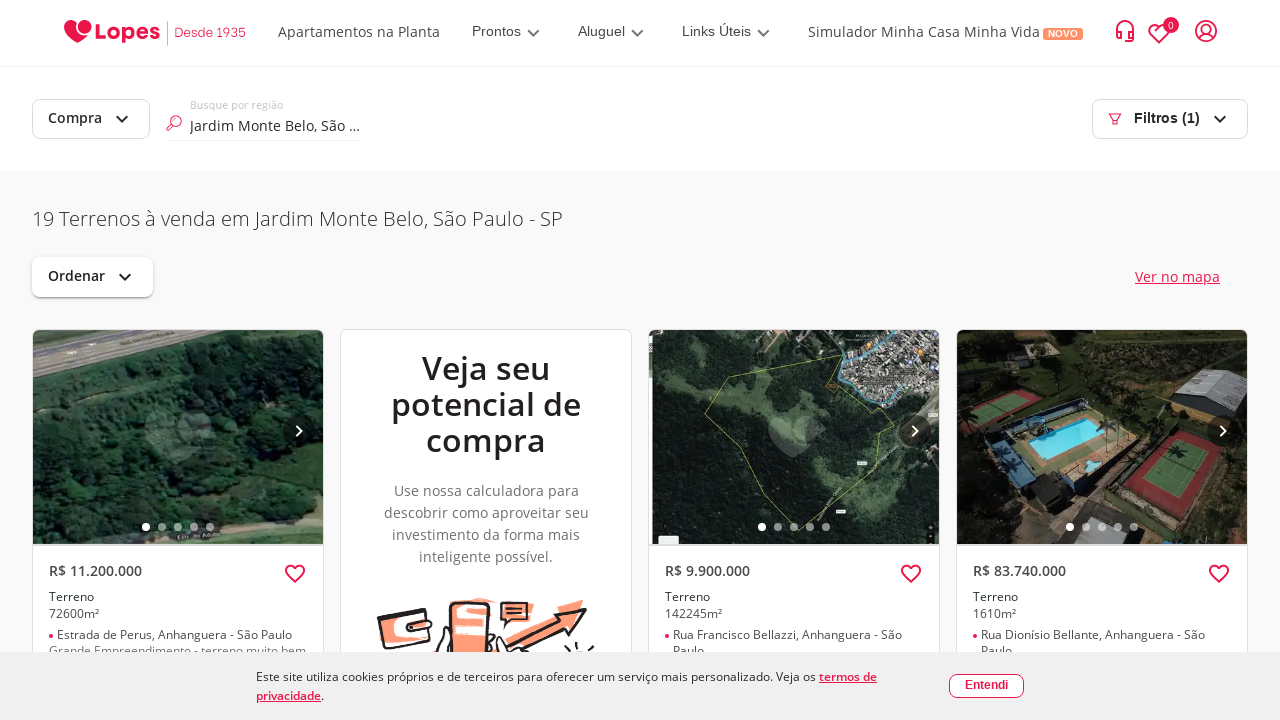

--- FILE ---
content_type: text/html; charset=utf-8
request_url: https://www.lopes.com.br/busca/venda/br/sp/sao-paulo/jardim-monte-belo/tipo/terreno
body_size: 94671
content:
<!DOCTYPE html><html lang="pt-br"><head><script id="GTM-script-v4">(function(w,d,s,l,i){w[l]=w[l]||[];w[l].push({'gtm.start': new Date().getTime(),event:'gtm.js'});var f=d.getElementsByTagName(s)[0], j=d.createElement(s),dl=l!='dataLayer'?'&l='+l:'';j.async=true;j.src='https://www.googletagmanager.com/gtm.js?id='+i+dl;f.parentNode.insertBefore(j,f); })(window,document,'script','dataLayer','GTM-NW5CWVM');</script>
  <meta charset="utf-8">
  <title>Terrenos à Venda em Jardim Monte Belo, São Paulo | Lopes</title>
  <base href="/">

  <meta http-equiv="Cache-Control" content="no-cache, no-store, must-revalidate">
  <meta http-equiv="Pragma" content="no-cache">
  <meta http-equiv="Expires" content="0">
  <link rel="preload" as="image" importance="high" href="https://betaimages.lopes.com.br/realestate/sml/v1/REO598151/8A03A9A3AB92EE0A25E3576F6139E8C4.JPG"><meta name="viewport" content="width=device-width, initial-scale=1, maximum-scale=1,user-scalable=0">
  <meta name="facebook-domain-verification" content="eod5sjzx2vufxsgis1jirvq0qsmlff">
  <script src="/assets/environment.js" type="application/javascript"></script>
  <script async="" src="https://tally.so/widgets/embed.js"></script>
  <link rel="preload" href="https://fonts.gstatic.com/s/materialicons/v97/flUhRq6tzZclQEJ-Vdg-IuiaDsNc.woff2" as="font" importance="high" type="font/woff2" crossorigin="anonymous">
  <style>
    /* fallback */
    @font-face {
      font-family: 'Material Icons';
      font-style: normal;
      font-weight: 400;
      src: url(https://fonts.gstatic.com/s/materialicons/v97/flUhRq6tzZclQEJ-Vdg-IuiaDsNc.woff2) format('woff2');
      font-display: fallback;
    }

    .material-icons {
      font-family: 'Material Icons', sans-serif;
      font-weight: normal;
      font-style: normal;
      font-size: 24px;
      line-height: 1;
      letter-spacing: normal;
      text-transform: none;
      display: inline-block;
      white-space: nowrap;
      word-wrap: normal;
      direction: ltr;
      -webkit-font-feature-settings: 'liga';
      -webkit-font-smoothing: antialiased;
    }
  </style>
  <link rel="icon" type="image/png" href="/favicon/favicon-96x96.png" sizes="96x96">
  <link rel="icon" type="image/svg+xml" href="/favicon/favicon.svg">
  <link rel="shortcut icon" href="/favicon/favicon.ico">
  <link rel="apple-touch-icon" sizes="180x180" href="/favicon/apple-touch-icon.png">
  <link rel="manifest" href="/favicon/site.webmanifest">
<link rel="stylesheet" href="styles.6e5a13b8cfc030a1ad94.css"><style ng-transition="lpsPortal">@keyframes skeleton-loading{0%{background-color:#c2cfd6}to{background-color:#f0f3f5}}.cookiemodal[_ngcontent-sc419]{display:flex;width:100%;background-color:#f0f0f0;justify-content:center;align-items:center;padding:15px 0;position:fixed;z-index:1000;bottom:0;left:0}.cookiemodal_content[_ngcontent-sc419]{display:flex;width:60%;justify-content:space-evenly;align-items:center}.cookiemodal_content__buttons[_ngcontent-sc419]{display:flex}.cookiemodal_content__buttons[_ngcontent-sc419]   button[_ngcontent-sc419]{font-size:12px}.cookiemodal_content__buttons[_ngcontent-sc419]   button[_ngcontent-sc419]:first-child{width:10em;background-color:#fff!important;font-weight:700}.cookiemodal_content__buttons__wrap[_ngcontent-sc419]{border-radius:8px;background-color:#fff}@media only screen and (max-width:1024px){.cookiemodal_content[_ngcontent-sc419]{width:68%}}@media only screen and (max-width:768px){.cookiemodal_content[_ngcontent-sc419]{width:90%}}.cookiemodal_text[_ngcontent-sc419]{flex:5;padding-right:20px;line-height:160%;font-size:12px}.cookiemodal_text__link[_ngcontent-sc419]{text-decoration:underline;font-weight:700}.cookiemodal_icon[_ngcontent-sc419]{width:12px}@media only screen and (max-width:480px){.cookiemodal_content[_ngcontent-sc419]{flex-direction:column;align-items:flex-start}.cookiemodal_content__buttons[_ngcontent-sc419]{margin-top:.8em}.cookiemodal_text[_ngcontent-sc419]{padding-right:0}.cookiemodal[_ngcontent-sc419]   .new-button[_ngcontent-sc419]{width:100%}.cookiemodal[_ngcontent-sc419]   .new-button[_ngcontent-sc419]   .cookiemodal_content__buttons__wrap[_ngcontent-sc419]{width:inherit}.cookiemodal[_ngcontent-sc419]   .new-button[_ngcontent-sc419]   .cookiemodal_content__buttons__wrap[_ngcontent-sc419]   .button[_ngcontent-sc419]{width:100%;display:inline-grid}}</style><style ng-transition="lpsPortal">@keyframes skeleton-loading{0%{background-color:#c2cfd6}to{background-color:#f0f3f5}}[_nghost-sc418]{text-rendering:optimizeLegibility;-webkit-font-smoothing:antialiased;-moz-osx-font-smoothing:grayscale}.app-layout[_ngcontent-sc418], [_nghost-sc418]{height:100%;display:flex}.app-layout[_ngcontent-sc418]{width:100%;flex-direction:column}.app-layout[_ngcontent-sc418]   .app-layout__content[_ngcontent-sc418]{flex:1;align-items:flex-start;justify-content:flex-start;display:flex;overflow:hidden;position:relative;height:auto;margin-right:0;margin-left:0;zoom:1;box-sizing:border-box}.app-layout[_ngcontent-sc418]   .app-layout__content[_ngcontent-sc418]   .app-layout__content--child[_ngcontent-sc418]{height:100%;width:100%}.app-layout[_ngcontent-sc418]   .app-layout__content[_ngcontent-sc418]   .app-layout__content--child[_ngcontent-sc418]   .app-layout__content--search[_ngcontent-sc418]{height:100%;display:flex;flex-direction:column;overflow:auto;background-color:#f9f9f9}.app-layout[_ngcontent-sc418]   .app-layout__content[_ngcontent-sc418]   .app-layout__content--child[_ngcontent-sc418]   .app-layout__content--search[_ngcontent-sc418]   .breadcrumb-container[_ngcontent-sc418], .app-layout[_ngcontent-sc418]   .app-layout__content[_ngcontent-sc418]   .app-layout__content--child[_ngcontent-sc418]   .app-layout__content--search[_ngcontent-sc418]   .links-container[_ngcontent-sc418]{border-top:1px solid #dfdfdf;padding:0 24px;width:100%}.app-layout[_ngcontent-sc418]   .app-layout__content[_ngcontent-sc418]   .app-layout__content--child[_ngcontent-sc418]   .app-layout__content--search[_ngcontent-sc418]   .show-map[_ngcontent-sc418]{width:650px}@media screen and (min-width:1280px){.app-layout[_ngcontent-sc418]   .app-layout__content[_ngcontent-sc418]   .app-layout__content--child[_ngcontent-sc418]   .app-layout__content--search[_ngcontent-sc418]   .show-map[_ngcontent-sc418]{width:842px}}.app-layout[_ngcontent-sc418]   .app-layout__content[_ngcontent-sc418]   .app-layout__content--child[_ngcontent-sc418]   .app-layout__content--search[_ngcontent-sc418]   .footer[_ngcontent-sc418]{z-index:9}@media screen and (max-width:481px){.app-layout[_ngcontent-sc418]   .app-layout__content[_ngcontent-sc418]   .app-layout__content--child[_ngcontent-sc418]   .app-layout__content--search[_ngcontent-sc418]   .footer[_ngcontent-sc418]{margin-bottom:80px}}@media screen and (min-width:481px) and (max-width:769px){.app-layout[_ngcontent-sc418]   .app-layout__content[_ngcontent-sc418]   .app-layout__content--child[_ngcontent-sc418]   .app-layout__content--search[_ngcontent-sc418]   .footer[_ngcontent-sc418]{margin-bottom:89px}}.app-layout[_ngcontent-sc418]   .app-layout__content[_ngcontent-sc418]   .app-layout__content--child[_ngcontent-sc418]   .loading-container[_ngcontent-sc418]{height:100%;width:100%;display:flex;align-items:center;justify-content:center}.app-layout[_ngcontent-sc418]   .app-layout__content[_ngcontent-sc418]   .app-layout__content--child.app-layout__content--swiper[_ngcontent-sc418]{position:absolute;z-index:10;height:auto;bottom:10px}.app-layout[_ngcontent-sc418]   .app-layout__content[_ngcontent-sc418]   .app-layout__content--child.app-layout__content--left[_ngcontent-sc418]{display:flex;flex-direction:column;height:100%;width:auto}@media screen and (max-width:768px){.app-layout[_ngcontent-sc418]   .app-layout__content[_ngcontent-sc418]   .app-layout__content--child.app-layout__content--left[_ngcontent-sc418]{width:100%}}.app-layout[_ngcontent-sc418]   .app-layout__content[_ngcontent-sc418]   .app-layout__content--child.app-layout__content--left[_ngcontent-sc418]   .cards-container[_ngcontent-sc418]{overflow-x:hidden;overflow-y:auto;flex:1}.app-layout[_ngcontent-sc418]   .app-layout__content[_ngcontent-sc418]   .app-layout__content--child.app-layout__content--left[_ngcontent-sc418]   .cards-container[_ngcontent-sc418]   .cards-container-grid[_ngcontent-sc418]{display:grid;grid-template-columns:repeat(auto-fill,minmax(375px,375px));grid-gap:25px;justify-content:center}@media screen and (max-width:768px){.app-layout[_ngcontent-sc418]   .app-layout__content[_ngcontent-sc418]   .app-layout__content--child.app-layout__content--left[_ngcontent-sc418]{display:none}.app-layout[_ngcontent-sc418]   .app-layout__content[_ngcontent-sc418]   .app-layout__content--child.app-layout__content--left.app-layout__content--left--activated[_ngcontent-sc418]{display:flex}}.app-layout[_ngcontent-sc418]   .app-layout__content[_ngcontent-sc418]   .app-layout__content--child.app-layout__content--left--hide-map[_ngcontent-sc418]{display:flex;width:100%!important}.app-layout[_ngcontent-sc418]   .app-layout__content[_ngcontent-sc418]   .app-layout__content--child.app-layout__content--right[_ngcontent-sc418]{position:relative;width:100%}@media (max-width:768px){.app-layout[_ngcontent-sc418]   .app-layout__content[_ngcontent-sc418]   .app-layout__content--child.app-layout__content--right[_ngcontent-sc418]{margin:0}.app-layout[_ngcontent-sc418]   .app-layout__content[_ngcontent-sc418]   .app-layout__content--child.app-layout__content--right.app-layout__content--right--deactivated[_ngcontent-sc418]{display:none}}.app-layout[_ngcontent-sc418]   .app-layout__content[_ngcontent-sc418]   .app-layout__content--child[_ngcontent-sc418]   .agm-map[_ngcontent-sc418]{height:100%}.cards-franchise-content[_ngcontent-sc418]{max-width:1440px;margin:62px 0}.cards-franchise-content[_ngcontent-sc418]   .franchises-title[_ngcontent-sc418]{font-size:16px;font-weight:500}.cards-franchise-content[_ngcontent-sc418]   .cards-franchise[_ngcontent-sc418]{display:grid;grid-template-columns:repeat(3,1fr);gap:16px}@media screen and (max-width:768px){.cards-franchise-content[_ngcontent-sc418]{margin:32px 0}.cards-franchise-content[_ngcontent-sc418]   .cards-franchise[_ngcontent-sc418]{grid-template-columns:1fr}}</style><style ng-transition="lpsPortal">[_nghost-sc180]     * nav.sidemenu{z-index:15}[_nghost-sc180]   .with-covid-banner[_ngcontent-sc180]     * nav.sidemenu{top:120px}@media screen and (max-width:1279px){[_nghost-sc180]   .with-covid-banner[_ngcontent-sc180]     * nav.sidemenu{top:108px}}@media screen and (max-width:919px){[_nghost-sc180]   .with-covid-banner[_ngcontent-sc180]     * nav.sidemenu{top:88px}}@media screen and (max-width:698px){[_nghost-sc180]   .with-covid-banner[_ngcontent-sc180]     * nav.sidemenu{top:108px}}@media screen and (max-width:635px){[_nghost-sc180]   .with-covid-banner[_ngcontent-sc180]     * nav.sidemenu{top:127px}}@media screen and (max-width:348px){[_nghost-sc180]   .with-covid-banner[_ngcontent-sc180]     * nav.sidemenu{top:146px}}</style><style ng-transition="lpsPortal">@keyframes skeleton-loading{0%{background-color:#c2cfd6}to{background-color:#f0f3f5}}@media screen and (min-width:1025px){.search-bar.show_float_chat[_ngcontent-sc371]{padding-left:54px}}@media screen and (min-width:1280px){.filter-open-map[_ngcontent-sc371]{width:850px;scrollbar-width:auto}}@media screen and (min-width:1025px) and (max-width:1279px){.filter-open-map[_ngcontent-sc371]{width:658px;scrollbar-width:auto}}.search-bar[_ngcontent-sc371]{padding:32px;background:#fff;box-sizing:border-box;align-items:center;justify-content:space-between;display:flex;flex-flow:row wrap}.search-bar[_ngcontent-sc371]   .filter-btn[_ngcontent-sc371]   svg[_ngcontent-sc371]{align-self:center;margin-right:12px}.search-bar[_ngcontent-sc371]   .search-bar__left-content[_ngcontent-sc371]{position:relative;display:flex;width:100%}.search-bar[_ngcontent-sc371]   .search-bar__left-content__menu-button[_ngcontent-sc371]{color:#2a2a2a;font-weight:400;border:1px solid #f2f2f2;min-width:103px;margin-top:4px;margin-bottom:4px;height:36px;padding:0 11px;font-size:14px;border-radius:7px}.search-bar[_ngcontent-sc371]   .search-bar__left-content__menu-button[_ngcontent-sc371]   span.mat-button-wrapper[_ngcontent-sc371]{margin-top:-3px;display:block}.search-bar[_ngcontent-sc371]   .search-bar__left-content[_ngcontent-sc371]   .search-bar__input[_ngcontent-sc371]{flex-basis:194px;position:relative;margin:0 16px}.search-bar[_ngcontent-sc371]   .search-bar__left-content[_ngcontent-sc371]   .search-bar__input[_ngcontent-sc371]   #lps-search-input[_ngcontent-sc371]{max-width:272px;top:0;bottom:0;margin-top:8px}.search-bar[_ngcontent-sc371]   .search-bar__left-content[_ngcontent-sc371]   .operation-btn[_ngcontent-sc371]{min-width:103px;margin-top:4px;margin-bottom:4px}.search-bar[_ngcontent-sc371]   .search-bar__space[_ngcontent-sc371]{margin-left:auto}.search-bar[_ngcontent-sc371]   .search-bar__space[_ngcontent-sc371] > button[disabled][_ngcontent-sc371]{border-color:transparent}@media screen and (max-width:1132px){.search-bar[_ngcontent-sc371]{padding:16px 24px 16px 32px}}@media (max-width:414px){.search-bar[_ngcontent-sc371]{height:48px;padding:0 24px}.search-bar[_ngcontent-sc371]   .filter-btn[_ngcontent-sc371]{border:none}.search-bar[_ngcontent-sc371]   .filter-btn[_ngcontent-sc371]   .carret-icon[_ngcontent-sc371]{display:none}.search-bar[_ngcontent-sc371]   .search-bar__left-content[_ngcontent-sc371]   .search-bar__input[_ngcontent-sc371]   #lps-search-input[_ngcontent-sc371]{max-width:205px;margin-top:4px}}@media (max-width:768px){.search-bar[_ngcontent-sc371]   .operation-btn[_ngcontent-sc371]{display:none}.search-bar[_ngcontent-sc371]   .filter-btn[_ngcontent-sc371]   svg[_ngcontent-sc371]{margin-right:8px}.search-bar[_ngcontent-sc371]   .search-bar__left-content[_ngcontent-sc371]   .search-bar__input[_ngcontent-sc371]{margin-left:0}}@media screen and (max-width:768px){.search-bar__left-content[_ngcontent-sc371]{flex-wrap:nowrap}.search-bar__left-content[_ngcontent-sc371]   .search-bar__input[_ngcontent-sc371]   #lps-search-input[_ngcontent-sc371]{margin-top:4px}.search-bar__filter[_ngcontent-sc371]{margin-left:auto}.search-bar__filter-title[_ngcontent-sc371]{font-size:20px;margin-bottom:0;padding:8px 0}.operation-menu[_ngcontent-sc371]{display:none}}.filter-open[_ngcontent-sc371]{overflow:auto;overflow-y:hidden;width:100%}.filter-open[_ngcontent-sc371]   .search-bar__input[_ngcontent-sc371]{min-width:194px}@media screen and (max-width:768px){.filter-open[_ngcontent-sc371]{overflow:unset;overflow-y:unset;height:auto;padding:0}.filter-open[_ngcontent-sc371]   .search-bar__left-content[_ngcontent-sc371]{flex-direction:column}.filter-open[_ngcontent-sc371]   .search-bar__input[_ngcontent-sc371]{margin:16px 0 0!important;flex-basis:auto!important;padding:0 16px}.filter-open[_ngcontent-sc371]   .search-select[_ngcontent-sc371]{position:relative}.filter-open[_ngcontent-sc371]   .filter-content[_ngcontent-sc371]{overflow:auto;overflow-y:hidden;scrollbar-width:none;padding:0 16px;margin-bottom:16px}}  .filter-sheet{max-height:91vh!important;padding:0!important;position:fixed;bottom:0;right:0}.close-dialog[_ngcontent-sc371]{font-size:20px;border:0;color:#6f6f6f;background:transparent;cursor:pointer;transform:scaleX(1.3)}.filter-sheet__title[_ngcontent-sc371]{background-color:#f9f9f9;padding:16px 24px;border-bottom:1px solid #e8e8e8;display:flex;justify-content:space-between}.filter-sheet__search[_ngcontent-sc371]{height:calc(91vh - 69px);display:block}</style><style ng-transition="lpsPortal">@keyframes skeleton-loading{0%{background-color:#c2cfd6}to{background-color:#f0f3f5}}.searchresult[_ngcontent-sc387]{display:flex;align-items:center;justify-content:center}.searchresult__empty[_ngcontent-sc387]{height:100%;width:100%}.search-content__pagination[_ngcontent-sc387]{padding:24px 0;display:flex;justify-content:center;box-shadow:3px -1px 6px rgba(0,0,0,.1)}.button-scroll[_ngcontent-sc387] > span[_ngcontent-sc387], .infinite-scroll[_ngcontent-sc387]{height:44px;font-size:16px;display:flex;align-items:center}.button-scroll[_ngcontent-sc387]   button[_ngcontent-sc387]{color:#fff;background-color:#eb194b;font-weight:700;border:1px solid transparent;cursor:pointer;height:44px;padding:0 26px;font-size:14px;border-radius:7px}</style><style ng-transition="lpsPortal">@keyframes skeleton-loading{0%{background-color:#c2cfd6}to{background-color:#f0f3f5}}.breadcrumb[_ngcontent-sc388]{width:100%;overflow-x:auto;overflow-y:hidden;padding:14px 0}@media screen and (max-width:768px){.breadcrumb[_ngcontent-sc388]{white-space:nowrap;scrollbar-width:none;-ms-overflow-style:none}.breadcrumb[_ngcontent-sc388]::-webkit-scrollbar{display:none}}.breadcrumb[_ngcontent-sc388]   ul[_ngcontent-sc388]{align-items:center;display:flex;height:100%;flex-flow:row wrap}.breadcrumb[_ngcontent-sc388]   ul[_ngcontent-sc388]   li[_ngcontent-sc388]{display:none}.breadcrumb[_ngcontent-sc388]   ul[_ngcontent-sc388]   li.breadcrumb__link--shown[_ngcontent-sc388]{height:22px;display:inline-block}.breadcrumb[_ngcontent-sc388]   ul[_ngcontent-sc388]   li[_ngcontent-sc388]   a[_ngcontent-sc388], .breadcrumb[_ngcontent-sc388]   ul[_ngcontent-sc388]   li[_ngcontent-sc388]   button[_ngcontent-sc388], .breadcrumb[_ngcontent-sc388]   ul[_ngcontent-sc388]   li[_ngcontent-sc388]   span[_ngcontent-sc388]{font-family:Lopes Sans,Open Sans,"Sans-serif";font-style:normal;font-weight:300;font-size:12px;align-items:center;color:#2a2a2a}.breadcrumb[_ngcontent-sc388]   ul[_ngcontent-sc388]   li[_ngcontent-sc388]   button[_ngcontent-sc388]{height:19px;background:transparent;border:none}.breadcrumb[_ngcontent-sc388]   ul[_ngcontent-sc388]   li[_ngcontent-sc388]   button[_ngcontent-sc388]:hover{cursor:pointer}.breadcrumb[_ngcontent-sc388]   ul[_ngcontent-sc388]   li[_ngcontent-sc388]   span[_ngcontent-sc388]{font-weight:700}.breadcrumb[_ngcontent-sc388]   ul[_ngcontent-sc388]   li[_ngcontent-sc388]   a[_ngcontent-sc388], .breadcrumb[_ngcontent-sc388]   ul[_ngcontent-sc388]   li[_ngcontent-sc388]   a[_ngcontent-sc388]:visited{text-decoration:none}.breadcrumb[_ngcontent-sc388]   ul[_ngcontent-sc388]   li[_ngcontent-sc388]:after{content:">";margin:0 10px;font-weight:700}.breadcrumb[_ngcontent-sc388]   ul[_ngcontent-sc388]   li[_ngcontent-sc388]:last-of-type:after{content:""}</style><style ng-transition="lpsPortal">.login-container[_ngcontent-sc96]{background-color:rgba(0,0,0,.4);bottom:0;box-sizing:border-box;display:flex;height:100%;left:0;margin:0;min-height:1000vh;overflow:hidden;padding:0;position:absolute;right:0;top:0;width:100%;z-index:99}.login-container[_ngcontent-sc96]   .login-body[_ngcontent-sc96]{height:-moz-fit-content;height:fit-content;margin:auto;width:-moz-fit-content;width:fit-content}.header[_ngcontent-sc96]{align-items:center;border-bottom:1px solid #f2f2f2;display:flex;justify-content:flex-start;padding:11px 32px}.header__logo[_ngcontent-sc96]{margin-right:24px}.header__logo[_ngcontent-sc96]   img[_ngcontent-sc96]{max-height:32px;max-width:182px}.header__logo.franchise-logo[_ngcontent-sc96]   img[_ngcontent-sc96]{height:32px;width:auto}.header__login[_ngcontent-sc96]{align-items:center;color:#eb194b;cursor:pointer;display:flex;flex-direction:row;margin-left:24px;white-space:nowrap}.header__login__text[_ngcontent-sc96]{display:none;margin-left:12px;margin-right:8px}.header__login__menu[_ngcontent-sc96]{align-items:center;display:flex}.header__icon--arrow-down[_ngcontent-sc96]{display:inline-block;height:10px;margin-left:5px;width:14px}.header__icon--contact-us[_ngcontent-sc96]{display:inline-block;height:16px;margin-right:6px;width:12px}.header__text[_ngcontent-sc96]{font-family:Lopes Sans,sans-serif}.header__text--title-geolocation[_ngcontent-sc96]{display:block;font-size:10px;font-weight:300;line-height:14px}.header__link[_ngcontent-sc96]:focus, .header__link[_ngcontent-sc96]:hover{text-decoration:underline}.header__contact-us[_ngcontent-sc96]{align-items:center;justify-self:flex-end;white-space:nowrap}@media (max-width:1280px){.header__contact-us[_ngcontent-sc96]{margin-left:auto}}.header__bookmark--icon[_ngcontent-sc96], .header__contact-us--text[_ngcontent-sc96]{display:none}.header[_ngcontent-sc96]   .item-contact[_ngcontent-sc96]{align-items:center;display:flex;justify-content:center;margin-left:24px}.header[_ngcontent-sc96]   .item-contact[_ngcontent-sc96]   #icon-contact-header[_ngcontent-sc96]{cursor:pointer;height:25px;margin-right:15px;width:25px}.header[_ngcontent-sc96]   .item-contact[_ngcontent-sc96]   #icon-peaple-contact[_ngcontent-sc96]{display:none}.header[_ngcontent-sc96]   .item-contact[_ngcontent-sc96]   .btn-enter[_ngcontent-sc96]{cursor:pointer}.header[_ngcontent-sc96]   .item-contact[_ngcontent-sc96]   .user-menu[_ngcontent-sc96]{display:block;position:relative}@media only screen and (min-width:768px){.login-container[_ngcontent-sc96]{background-color:rgba(0,0,0,.4);bottom:0;box-sizing:border-box;left:0;margin:0;min-height:100%;position:fixed;right:0;top:0;z-index:99}.login-container[_ngcontent-sc96], .login-container[_ngcontent-sc96]   .login-body[_ngcontent-sc96]{height:100%;width:100%}}@media only screen and (min-width:1280px){.login-container[_ngcontent-sc96]{background-color:rgba(0,0,0,.4);bottom:0;box-sizing:border-box;left:0;margin:0;position:fixed;right:0;top:0;z-index:99}.login-container[_ngcontent-sc96], .login-container[_ngcontent-sc96]   .login-body[_ngcontent-sc96]{height:100%;width:100%}.header[_ngcontent-sc96]{padding:11px 32px}.header__bookmark--icon[_ngcontent-sc96]{display:inline;margin-left:16px}.header__logo[_ngcontent-sc96]{margin-right:32px}.header__logo[_ngcontent-sc96]   img[_ngcontent-sc96]{width:auto}.header__contact-us[_ngcontent-sc96]{display:flex;flex-direction:row-reverse;margin:0 0 0 auto}.header__contact-us--text[_ngcontent-sc96]{display:none}.header__text--current-geolocation[_ngcontent-sc96]{font-size:12px;line-height:16px}.header__login[_ngcontent-sc96]{margin-left:16px}.header__login__text[_ngcontent-sc96]{display:none}}@media only screen and (min-width:1366px){.header__contact-us--text[_ngcontent-sc96]{display:inline;margin-left:12px}}@media only screen and (min-width:1280px){.header[_ngcontent-sc96]{padding:17px 64px}.header__logo[_ngcontent-sc96]{margin-right:32px}}@media only screen and (min-width:1440px){.login-container[_ngcontent-sc96]{background-color:rgba(0,0,0,.4);bottom:0;box-sizing:border-box;left:0;margin:0;position:fixed;right:0;top:0;z-index:99}.login-container[_ngcontent-sc96], .login-container[_ngcontent-sc96]   .login-body[_ngcontent-sc96]{height:100%;width:100%}.header[_ngcontent-sc96]{padding:17px 64px}.header__text--current-geolocation[_ngcontent-sc96]{font-size:14px;line-height:19px}.header__contact-us--text[_ngcontent-sc96], .header__login__text[_ngcontent-sc96]{display:inline}}@media only screen and (min-width:1920px){.header__bookmark--icon[_ngcontent-sc96], .header__login[_ngcontent-sc96]{margin-left:24px}}</style><style ng-transition="lpsPortal">.modal__container[_ngcontent-sc120]{align-items:baseline;background-color:rgba(0,0,0,.5);display:block;height:100%;justify-content:normal;left:0;position:fixed;top:0;width:100%;z-index:1001}.modal__content[_ngcontent-sc120]{background:#fff;border:1px solid #f2f2f2;border-radius:0;box-shadow:4px 4px 8px rgba(42,42,42,.24);box-sizing:border-box;height:100vh;margin:0 auto;overflow:auto;position:relative;width:100%}.modal__content[_ngcontent-sc120]::-webkit-scrollbar{width:1px}.modal__content[_ngcontent-sc120]::-webkit-scrollbar-track{background:transparent;box-shadow:none}.modal__content[_ngcontent-sc120]::-webkit-scrollbar-thumb{background:#6f6f6f;width:100px}.modal__content[_ngcontent-sc120]::-webkit-scrollbar-track-piece:end{background:#f2f2f2;margin-bottom:24px}.modal__close-button[_ngcontent-sc120]{background:transparent;border:none;color:#000;cursor:pointer;height:24px;outline:none;padding:0;position:absolute;right:16px;top:12px;width:24px;z-index:1}@media only screen and (min-width:768px){.modal__container[_ngcontent-sc120]{align-items:center;display:flex;justify-content:center}.modal__content[_ngcontent-sc120]{border-radius:8px;height:583px;overflow:hidden;width:720px}.modal__close-button[_ngcontent-sc120]{right:16px;top:16px}}@media only screen and (min-width:1024px){.modal__content[_ngcontent-sc120]{width:856px}}</style><style ng-transition="lpsPortal">h2[_ngcontent-sc112], p[_ngcontent-sc112]{font-family:Lopes Sans,sans-serif}h2[_ngcontent-sc112]{color:#2a2a2a;font-size:20px;font-weight:600;line-height:25px;margin-bottom:8px}p[_ngcontent-sc112]{color:#6f6f6f;font-size:16px;line-height:160%}.link--primary[_ngcontent-sc112]{background-color:#eb194b;border-radius:7px;color:#fff}.link--primary[_ngcontent-sc112], .link--secondary[_ngcontent-sc112]{box-sizing:border-box;display:block;font-family:Lopes Sans,sans-serif;font-size:14px;font-weight:600;line-height:20px;max-width:312px;padding:12px 28px;text-align:center;width:100%}.link--secondary[_ngcontent-sc112]{background-color:#fff;border:1px solid #eb194b;border-radius:7px;color:#eb194b}.link--tertiary[_ngcontent-sc112]{background:transparent;border:none;color:#eb194b;cursor:pointer;display:block;font-family:Lopes Sans,sans-serif;font-size:14px;font-weight:600;line-height:17px;margin:auto;outline:none}.sub-title[_ngcontent-sc112]{font-size:16px;font-weight:300;line-height:160%;margin-bottom:24px}.login[_ngcontent-sc112]{max-height:100%;overflow:auto;padding:32px 24px 48px}.login__submit-button[_ngcontent-sc112]{padding:24px 0}.login[_ngcontent-sc112]::-webkit-scrollbar{width:1px}.login[_ngcontent-sc112]::-webkit-scrollbar-track{background:transparent;box-shadow:none}.login[_ngcontent-sc112]::-webkit-scrollbar-thumb{background:#6f6f6f;width:100px}.login[_ngcontent-sc112]::-webkit-scrollbar-track-piece:end{background:#f2f2f2;margin-bottom:24px}@media only screen and (min-width:768px){.login[_ngcontent-sc112]{padding:24px 50px 32px 0}}</style><style ng-transition="lpsPortal">.login-layout__body[_ngcontent-sc112]{width:100%}.login-layout__call-to-action[_ngcontent-sc112]{align-items:center;background:#f9f9f9;display:flex;flex:1;flex-direction:column;justify-content:center;min-width:262px;padding:48px 24px 112px;text-align:center}.login-layout__call-to-action__image[_ngcontent-sc112]{margin:8px 0 16px;width:100%}.login-layout__call-to-action[_ngcontent-sc112]   .margin-between-text[_ngcontent-sc112]{margin:1vh 0}.login-layout__tabs[_ngcontent-sc112]{padding:0 24px;position:relative}.login-layout__tabs__sign-up-link[_ngcontent-sc112]{align-items:center;color:#6f6f6f;display:flex;height:55px;left:188px;outline:none;padding:16px 0;position:absolute;top:1px;white-space:nowrap;width:-moz-fit-content;width:fit-content}.login-layout__link--secondary[_ngcontent-sc112]{color:#eb194b;display:block;font-size:14px;font-weight:500;line-height:17px;margin:auto;text-align:center}.login-layout__first-access[_ngcontent-sc112]{align-items:center;background:#f9f9f9;display:flex;flex:1;flex-direction:column;justify-content:center;min-width:262px;padding:48px 24px 112px;text-align:center}.login-layout__first-access__image[_ngcontent-sc112]{max-width:40vw;width:70%}.first-access-description[_ngcontent-sc112]{font-size:14px}.text-black[_ngcontent-sc112]{color:#000}@media only screen and (min-width:768px){.login-layout__container[_ngcontent-sc112]{display:flex;height:582px;max-width:856px}.login-layout__tabs[_ngcontent-sc112]{padding:30px 110px 0}.login-layout__tabs__sign-up-link[_ngcontent-sc112]{display:none}.login-layout__form-container[_ngcontent-sc112]{height:496px;padding:0 32px 0 110px}.login-layout__call-to-action[_ngcontent-sc112]{border-radius:0 7px 7px;padding:0 24px}}@media (max-width:768px){.login-layout__call-to-action[_ngcontent-sc112]   .text-first-time-here[_ngcontent-sc112]{order:-2}.login-layout__call-to-action[_ngcontent-sc112]   .text-request-first-access[_ngcontent-sc112]{order:-1}}@media only screen and (min-width:1024px){.login-layout__call-to-action[_ngcontent-sc112]{min-width:328px}}</style><style ng-transition="lpsPortal">.backdrop[_ngcontent-sc81]{background-color:transparent;top:0;width:100%}.backdrop[_ngcontent-sc81], .sidemenu[_ngcontent-sc81]{height:100%;position:absolute}.sidemenu[_ngcontent-sc81]{-webkit-user-select:none;background-color:#fff;border-top:1px solid #f2f2f2;box-shadow:0 4px 4px rgba(0,0,0,.25);overflow-x:hidden;overflow-y:scroll;top:66px;transition:width 333ms;width:0;z-index:10}.sidemenu[_ngcontent-sc81]   .close-header[_ngcontent-sc81]{align-items:center;border-bottom:1px solid #f2f2f2;display:flex;height:56px;padding:0 30px}.sidemenu[_ngcontent-sc81]::-webkit-scrollbar{display:none}.sidemenu[_ngcontent-sc81]   .sidemenu-item[_ngcontent-sc81]{align-content:center;align-items:center;cursor:pointer;display:flex;flex-direction:row;height:36px;margin-top:16px;overflow:hidden;padding:0 30px;position:relative}.sidemenu[_ngcontent-sc81]   .sidemenu-item[_ngcontent-sc81]:hover   .menu-label[_ngcontent-sc81]{background-color:rgba(220,49,69,.2)}.sidemenu[_ngcontent-sc81]   .sidemenu-item[_ngcontent-sc81]   .item-icon[_ngcontent-sc81]{height:20px;width:20px}.sidemenu[_ngcontent-sc81]   .sidemenu-item[_ngcontent-sc81]   .menu-label[_ngcontent-sc81]{background-color:transparent;border-radius:4px;display:inline-block;height:22px;margin-left:19px;overflow:hidden;padding:0 0 0 8px;width:214px}.sidemenu[_ngcontent-sc81]   .sidemenu-item[_ngcontent-sc81]   .menu-label[_ngcontent-sc81]   span[_ngcontent-sc81]{font-family:Lopes Sans,sans-serif;font-size:14px;font-style:normal;font-weight:600;line-height:19px}.sidemenu[_ngcontent-sc81]   .sidemenu-item[_ngcontent-sc81]   .menu-label[_ngcontent-sc81]   .sidemenu-item-badge[_ngcontent-sc81]{background:#00866e;border-radius:3px;color:#fff;font-size:10px;font-weight:700;height:15px;line-height:160%;margin-bottom:12px;margin-left:15px;padding:0 5px 1px;text-align:center}.sidemenu[_ngcontent-sc81]   .sidemenu-item[_ngcontent-sc81]   .drag-icon[_ngcontent-sc81]{-webkit-user-select:none;float:right;height:10px;margin-top:2px;padding:0 8px;width:10px}.sidemenu[_ngcontent-sc81]   .sidemenu-item[_ngcontent-sc81]   .drag-icon[_ngcontent-sc81]:hover{cursor:grab}.sidemenu[_ngcontent-sc81]   .sidemenu-item[_ngcontent-sc81]   .drag-icon[_ngcontent-sc81]:active{cursor:grabbing}.sidemenu[_ngcontent-sc81]   .sidemenu-sub-item[_ngcontent-sc81]{cursor:pointer;height:36px;margin-top:2px;overflow:hidden;padding:8px 8px 9px 83px}.sidemenu[_ngcontent-sc81]   .sidemenu-sub-item[_ngcontent-sc81]:hover   .menu-label[_ngcontent-sc81]{background-color:rgba(220,49,69,.2)}.sidemenu[_ngcontent-sc81]   .sidemenu-sub-item[_ngcontent-sc81]   .menu-label[_ngcontent-sc81]{background-color:transparent;border-radius:4px;display:inline-block;height:22px;margin-left:-3px;overflow:hidden;padding:2px 0 0 8px;width:173px}.sidemenu[_ngcontent-sc81]   .sidemenu-sub-item[_ngcontent-sc81]   .menu-label[_ngcontent-sc81]   span[_ngcontent-sc81]{font-family:Lopes Sans,sans-serif;font-size:14px;font-style:normal;font-weight:400;line-height:19px}.sidemenu[_ngcontent-sc81]   .sidemenu-sub-item[_ngcontent-sc81]   .menu-label[_ngcontent-sc81]   .drag-icon[_ngcontent-sc81]{-webkit-user-select:none;float:right;height:10px;margin-top:2px;padding:0 8px;width:10px}.sidemenu[_ngcontent-sc81]   .sidemenu-sub-item[_ngcontent-sc81]   .menu-label[_ngcontent-sc81]   .drag-icon[_ngcontent-sc81]:hover{cursor:grab}.sidemenu-show[_ngcontent-sc81]{transition:width 333ms;width:290px}.drag-container[_ngcontent-sc81]{-webkit-user-select:none;background-color:transparent;display:none;height:100%;left:0;position:absolute;top:0;width:100%;z-index:1}.drag-container[_ngcontent-sc81]   .drag-element[_ngcontent-sc81]{align-content:center;background-color:#fff;border-radius:4px;box-shadow:0 2px 4px rgba(0,0,0,.25);display:flex;height:36px;overflow:hidden;padding:6px 0 6px 8px;position:absolute;width:268px}.drag-container[_ngcontent-sc81]   .drag-element[_ngcontent-sc81]   .drag-el-icon[_ngcontent-sc81]{height:20px;margin-top:6px;width:20px}.drag-container[_ngcontent-sc81]   .drag-element[_ngcontent-sc81]   .menu-label[_ngcontent-sc81]{background-color:transparent;border-radius:4px;display:inline-block;height:22px;margin:6px 0 0 19px;overflow:hidden;padding:2px 0 0 8px;width:214px}.drag-container[_ngcontent-sc81]   .drag-element[_ngcontent-sc81]   .menu-label[_ngcontent-sc81]   span[_ngcontent-sc81]{font-family:Lopes Sans,sans-serif;font-size:14px;font-style:normal;font-weight:600;line-height:19px}.drag-container[_ngcontent-sc81]   .drag-element[_ngcontent-sc81]   .drag-icon-only[_ngcontent-sc81]{width:238px}.drag-container[_ngcontent-sc81]   .drag-element[_ngcontent-sc81]   .drag-icon[_ngcontent-sc81]{-webkit-user-select:none;float:right;height:10px;padding:0 8px;width:10px}.drag-container[_ngcontent-sc81]   .drag-mask[_ngcontent-sc81]{-ms-touch-action:none;background-color:transparent;height:100%;position:relative;touch-action:none;width:100%}@media (max-width:1280px){.sidemenu[_ngcontent-sc81]{top:54px}}.div-app[_ngcontent-sc81]{border-bottom:1px solid #f2f2f2;cursor:pointer;padding:18px 30px}.div-app[_ngcontent-sc81]   h1[_ngcontent-sc81]{font-size:14px;font-weight:700;line-height:18px;margin-bottom:18px}.div-app[_ngcontent-sc81]   h1[_ngcontent-sc81], .div-app[_ngcontent-sc81]   h2[_ngcontent-sc81]{font-family:Lopes Sans,sans-serif;font-style:normal}.div-app[_ngcontent-sc81]   h2[_ngcontent-sc81]{font-size:12px;font-weight:600;line-height:13px;margin-top:5px;text-align:center}.div-app__container[_ngcontent-sc81]{flex-direction:row}.div-app__container[_ngcontent-sc81], .div-app__container-app[_ngcontent-sc81]{align-items:center;display:flex;justify-content:center}.div-app__container-app[_ngcontent-sc81]{background:#fff;border:1px solid #dfe1e5;border-radius:7px;box-shadow:1px 2px 2px rgba(0,0,0,.12);box-sizing:border-box;flex-direction:column;height:62px;margin:auto;width:62px}.div-app__container-app[_ngcontent-sc81]:first-child{margin-left:0}.div-app__container-app[_ngcontent-sc81]:last-child{margin-right:0}.div-app__container-app[_ngcontent-sc81]:hover   h2[_ngcontent-sc81]{color:#eb194b}.div-app__container-app[_ngcontent-sc81]:hover     svg path{fill:red}.div-app__container-app-minus[_ngcontent-sc81]{margin:0 16px}.div-app__container-app-minus[_ngcontent-sc81]:first-child{margin-left:0}.div-app__container-app-minus[_ngcontent-sc81]:last-child{margin-right:0}.nav-item[_ngcontent-sc81]{font-family:"Lopes Sans, sans-serif";font-size:18px}.back-text[_ngcontent-sc81]{font-size:16px;margin-left:6px;vertical-align:super}.negrito[_ngcontent-sc81]{color:#000;font-weight:600}.back-home[_ngcontent-sc81]{cursor:pointer;display:inline-block;padding:9px 15px 9px 30px!important;width:100%}.back-home[_ngcontent-sc81]:focus{outline:0}.back-home.aplicacoes[_ngcontent-sc81]{padding-left:30px!important}.ultimo-item[_ngcontent-sc81]{background-color:#f2f2f2;cursor:default!important;padding:9px 15px 9px 40px!important}.ultimo-item.back-text[_ngcontent-sc81]{font-size:14px}.texto-dots[_ngcontent-sc81]{display:inline-block;font-family:"Lopes Sans, sans-serif";max-width:120px;overflow:hidden;text-overflow:ellipsis;vertical-align:bottom;white-space:nowrap}.menu-option[_ngcontent-sc81]{padding:9px 15px 9px 60px!important}.listagem[_ngcontent-sc81]{height:100%;overflow-x:hidden;overflow-y:auto}.nav-list[_ngcontent-sc81]{height:100%;padding-bottom:100px}.nav-list-left.scrolled[_ngcontent-sc81]{height:100vh;top:0}.nav-list-left[_ngcontent-sc81]   ul[_ngcontent-sc81]   li[_ngcontent-sc81]{color:#000;cursor:pointer;font-size:14px;height:50px;padding:18px 30px}.nav-list-left[_ngcontent-sc81]   ul[_ngcontent-sc81]   li[_ngcontent-sc81]:nth-child(3){vertical-align:text-top}.nav-list-left[_ngcontent-sc81]   ul[_ngcontent-sc81]   li[_ngcontent-sc81]:hover{background-color:#f2f2f2}.wrap[_ngcontent-sc81]{position:relative}@media only screen and (max-width:1280px){.navbar-brand[_ngcontent-sc81]   a[_ngcontent-sc81]{margin-left:32px!important}.nav-list-left[_ngcontent-sc81]{top:55px}.nav-list-left[_ngcontent-sc81]   ul[_ngcontent-sc81]   li[_ngcontent-sc81]{padding:9px 32px}.nav-list-left[_ngcontent-sc81]   ul[_ngcontent-sc81]   li[_ngcontent-sc81]:nth-child(3){padding-left:28px;vertical-align:text-top}}@media only screen and (min-width:1280px){.back-home[_ngcontent-sc81], .back-home.aplicacoes[_ngcontent-sc81]{padding-left:70px!important}.menu-option[_ngcontent-sc81]{padding-left:90px!important}}.texto-secao[_ngcontent-sc81]{color:#000;font-size:14px;font-weight:600}.texto-secao[_ngcontent-sc81], .texto-subsecao[_ngcontent-sc81]{font-family:"Lopes Sans, sans-serif"}.texto-subsecao[_ngcontent-sc81]{display:inline;vertical-align:super}</style><style ng-transition="lpsPortal">h2[_ngcontent-sc116], p[_ngcontent-sc116]{font-family:Lopes Sans,sans-serif}h2[_ngcontent-sc116]{color:#2a2a2a;font-size:20px;font-weight:600;line-height:25px;margin-bottom:8px}p[_ngcontent-sc116]{color:#6f6f6f;font-size:16px;line-height:160%}.link--primary[_ngcontent-sc116]{background-color:#eb194b;border-radius:7px;color:#fff}.link--primary[_ngcontent-sc116], .link--secondary[_ngcontent-sc116]{box-sizing:border-box;display:block;font-family:Lopes Sans,sans-serif;font-size:14px;font-weight:600;line-height:20px;max-width:312px;padding:12px 28px;text-align:center;width:100%}.link--secondary[_ngcontent-sc116]{background-color:#fff;border:1px solid #eb194b;border-radius:7px;color:#eb194b}.link--tertiary[_ngcontent-sc116]{background:transparent;border:none;color:#eb194b;cursor:pointer;display:block;font-family:Lopes Sans,sans-serif;font-size:14px;font-weight:600;line-height:17px;margin:auto;outline:none}.sub-title[_ngcontent-sc116]{font-size:16px;font-weight:300;line-height:160%;margin-bottom:24px}.login[_ngcontent-sc116]{max-height:100%;overflow:auto;padding:32px 24px 48px}.login__submit-button[_ngcontent-sc116]{padding:24px 0}.login[_ngcontent-sc116]::-webkit-scrollbar{width:1px}.login[_ngcontent-sc116]::-webkit-scrollbar-track{background:transparent;box-shadow:none}.login[_ngcontent-sc116]::-webkit-scrollbar-thumb{background:#6f6f6f;width:100px}.login[_ngcontent-sc116]::-webkit-scrollbar-track-piece:end{background:#f2f2f2;margin-bottom:24px}@media only screen and (min-width:768px){.login[_ngcontent-sc116]{padding:24px 50px 32px 0}}</style><style ng-transition="lpsPortal"></style><style ng-transition="lpsPortal">.mat-badge-content[_ngcontent-sc198]{font-family:Roboto,Helvetica Neue,sans-serif;font-size:12px;font-weight:600}.mat-badge-small[_ngcontent-sc198]   .mat-badge-content[_ngcontent-sc198]{font-size:9px}.mat-badge-large[_ngcontent-sc198]   .mat-badge-content[_ngcontent-sc198]{font-size:24px}.mat-h1[_ngcontent-sc198], .mat-headline[_ngcontent-sc198], .mat-typography[_ngcontent-sc198]   h1[_ngcontent-sc198]{font:400 24px/32px Roboto,Helvetica Neue,sans-serif;letter-spacing:normal;margin:0 0 16px}.mat-h2[_ngcontent-sc198], .mat-title[_ngcontent-sc198], .mat-typography[_ngcontent-sc198]   h2[_ngcontent-sc198]{font:500 20px/32px Roboto,Helvetica Neue,sans-serif;letter-spacing:normal;margin:0 0 16px}.mat-h3[_ngcontent-sc198], .mat-subheading-2[_ngcontent-sc198], .mat-typography[_ngcontent-sc198]   h3[_ngcontent-sc198]{font:400 16px/28px Roboto,Helvetica Neue,sans-serif;letter-spacing:normal;margin:0 0 16px}.mat-h4[_ngcontent-sc198], .mat-subheading-1[_ngcontent-sc198], .mat-typography[_ngcontent-sc198]   h4[_ngcontent-sc198]{font:400 15px/24px Roboto,Helvetica Neue,sans-serif;letter-spacing:normal;margin:0 0 16px}.mat-h5[_ngcontent-sc198], .mat-typography[_ngcontent-sc198]   h5[_ngcontent-sc198]{font:400 11.62px/20px Roboto,Helvetica Neue,sans-serif;margin:0 0 12px}.mat-h6[_ngcontent-sc198], .mat-typography[_ngcontent-sc198]   h6[_ngcontent-sc198]{font:400 9.38px/20px Roboto,Helvetica Neue,sans-serif;margin:0 0 12px}.mat-body-2[_ngcontent-sc198], .mat-body-strong[_ngcontent-sc198]{font:500 14px/24px Roboto,Helvetica Neue,sans-serif;letter-spacing:normal}.mat-body[_ngcontent-sc198], .mat-body-1[_ngcontent-sc198], .mat-typography[_ngcontent-sc198]{font:400 14px/20px Roboto,Helvetica Neue,sans-serif;letter-spacing:normal}.mat-body-1[_ngcontent-sc198]   p[_ngcontent-sc198], .mat-body[_ngcontent-sc198]   p[_ngcontent-sc198], .mat-typography[_ngcontent-sc198]   p[_ngcontent-sc198]{margin:0 0 12px}.mat-caption[_ngcontent-sc198], .mat-small[_ngcontent-sc198]{font:400 12px/20px Roboto,Helvetica Neue,sans-serif;letter-spacing:normal}.mat-display-4[_ngcontent-sc198], .mat-typography[_ngcontent-sc198]   .mat-display-4[_ngcontent-sc198]{font:300 112px/112px Roboto,Helvetica Neue,sans-serif;letter-spacing:-.05em;margin:0 0 56px}.mat-display-3[_ngcontent-sc198], .mat-typography[_ngcontent-sc198]   .mat-display-3[_ngcontent-sc198]{font:400 56px/56px Roboto,Helvetica Neue,sans-serif;letter-spacing:-.02em;margin:0 0 64px}.mat-display-2[_ngcontent-sc198], .mat-typography[_ngcontent-sc198]   .mat-display-2[_ngcontent-sc198]{font:400 45px/48px Roboto,Helvetica Neue,sans-serif;letter-spacing:-.005em;margin:0 0 64px}.mat-display-1[_ngcontent-sc198], .mat-typography[_ngcontent-sc198]   .mat-display-1[_ngcontent-sc198]{font:400 34px/40px Roboto,Helvetica Neue,sans-serif;letter-spacing:normal;margin:0 0 64px}.mat-bottom-sheet-container[_ngcontent-sc198]{font:400 14px/20px Roboto,Helvetica Neue,sans-serif;letter-spacing:normal}.mat-button[_ngcontent-sc198], .mat-fab[_ngcontent-sc198], .mat-flat-button[_ngcontent-sc198], .mat-icon-button[_ngcontent-sc198], .mat-mini-fab[_ngcontent-sc198], .mat-raised-button[_ngcontent-sc198], .mat-stroked-button[_ngcontent-sc198]{font-family:Roboto,Helvetica Neue,sans-serif;font-size:14px;font-weight:500}.mat-button-toggle[_ngcontent-sc198], .mat-card[_ngcontent-sc198]{font-family:Roboto,Helvetica Neue,sans-serif}.mat-card-title[_ngcontent-sc198]{font-size:24px;font-weight:500}.mat-card-header[_ngcontent-sc198]   .mat-card-title[_ngcontent-sc198]{font-size:20px}.mat-card-content[_ngcontent-sc198], .mat-card-subtitle[_ngcontent-sc198]{font-size:14px}.mat-checkbox[_ngcontent-sc198]{font-family:Roboto,Helvetica Neue,sans-serif}.mat-checkbox-layout[_ngcontent-sc198]   .mat-checkbox-label[_ngcontent-sc198]{line-height:24px}.mat-chip[_ngcontent-sc198]{font-size:14px;font-weight:500}.mat-chip[_ngcontent-sc198]   .mat-chip-remove.mat-icon[_ngcontent-sc198], .mat-chip[_ngcontent-sc198]   .mat-chip-trailing-icon.mat-icon[_ngcontent-sc198]{font-size:18px}.mat-table[_ngcontent-sc198]{font-family:Roboto,Helvetica Neue,sans-serif}.mat-header-cell[_ngcontent-sc198]{font-size:12px;font-weight:500}.mat-cell[_ngcontent-sc198], .mat-footer-cell[_ngcontent-sc198]{font-size:14px}.mat-calendar[_ngcontent-sc198]{font-family:Roboto,Helvetica Neue,sans-serif}.mat-calendar-body[_ngcontent-sc198]{font-size:13px}.mat-calendar-body-label[_ngcontent-sc198], .mat-calendar-period-button[_ngcontent-sc198]{font-size:14px;font-weight:500}.mat-calendar-table-header[_ngcontent-sc198]   th[_ngcontent-sc198]{font-size:11px;font-weight:400}.mat-dialog-title[_ngcontent-sc198]{font:500 20px/32px Roboto,Helvetica Neue,sans-serif;letter-spacing:normal}.mat-expansion-panel-header[_ngcontent-sc198]{font-family:Roboto,Helvetica Neue,sans-serif;font-size:15px;font-weight:400}.mat-expansion-panel-content[_ngcontent-sc198]{font:400 14px/20px Roboto,Helvetica Neue,sans-serif;letter-spacing:normal}.mat-form-field[_ngcontent-sc198]{font-family:Roboto,Helvetica Neue,sans-serif;font-size:inherit;font-weight:400;letter-spacing:normal;line-height:1.125}.mat-form-field-wrapper[_ngcontent-sc198]{padding-bottom:1.34375em}.mat-form-field-prefix[_ngcontent-sc198]   .mat-icon[_ngcontent-sc198], .mat-form-field-suffix[_ngcontent-sc198]   .mat-icon[_ngcontent-sc198]{font-size:150%;line-height:1.125}.mat-form-field-prefix[_ngcontent-sc198]   .mat-icon-button[_ngcontent-sc198], .mat-form-field-suffix[_ngcontent-sc198]   .mat-icon-button[_ngcontent-sc198]{height:1.5em;width:1.5em}.mat-form-field-prefix[_ngcontent-sc198]   .mat-icon-button[_ngcontent-sc198]   .mat-icon[_ngcontent-sc198], .mat-form-field-suffix[_ngcontent-sc198]   .mat-icon-button[_ngcontent-sc198]   .mat-icon[_ngcontent-sc198]{height:1.125em;line-height:1.125}.mat-form-field-infix[_ngcontent-sc198]{border-top:.84375em solid transparent;padding:.5em 0}.mat-form-field-can-float.mat-form-field-should-float[_ngcontent-sc198]   .mat-form-field-label[_ngcontent-sc198], .mat-form-field-can-float[_ngcontent-sc198]   .mat-input-server[_ngcontent-sc198]:focus + .mat-form-field-label-wrapper[_ngcontent-sc198]   .mat-form-field-label[_ngcontent-sc198]{transform:translateY(-1.34375em) scale(.75);width:133.3333333333%}.mat-form-field-can-float[_ngcontent-sc198]   .mat-input-server[label][_ngcontent-sc198]:not(:label-shown) + .mat-form-field-label-wrapper[_ngcontent-sc198]   .mat-form-field-label[_ngcontent-sc198]{transform:translateY(-1.34374em) scale(.75);width:133.3333433333%}.mat-form-field-label-wrapper[_ngcontent-sc198]{padding-top:.84375em;top:-.84375em}.mat-form-field-label[_ngcontent-sc198]{top:1.34375em}.mat-form-field-underline[_ngcontent-sc198]{bottom:1.34375em}.mat-form-field-subscript-wrapper[_ngcontent-sc198]{font-size:75%;margin-top:.6666666667em;top:calc(100% - 1.79167em)}.mat-form-field-appearance-legacy[_ngcontent-sc198]   .mat-form-field-wrapper[_ngcontent-sc198]{padding-bottom:1.25em}.mat-form-field-appearance-legacy[_ngcontent-sc198]   .mat-form-field-infix[_ngcontent-sc198]{padding:.4375em 0}.mat-form-field-appearance-legacy.mat-form-field-can-float.mat-form-field-should-float[_ngcontent-sc198]   .mat-form-field-label[_ngcontent-sc198], .mat-form-field-appearance-legacy.mat-form-field-can-float[_ngcontent-sc198]   .mat-input-server[_ngcontent-sc198]:focus + .mat-form-field-label-wrapper[_ngcontent-sc198]   .mat-form-field-label[_ngcontent-sc198]{-ms-transform:translateY(-1.28125em) scale(.75);transform:translateY(-1.28125em) scale(.75) perspective(100px) translateZ(.001px);width:133.3333333333%}.mat-form-field-appearance-legacy.mat-form-field-can-float[_ngcontent-sc198]   .mat-form-field-autofill-control[_ngcontent-sc198]:-webkit-autofill + .mat-form-field-label-wrapper[_ngcontent-sc198]   .mat-form-field-label[_ngcontent-sc198]{-ms-transform:translateY(-1.28124em) scale(.75);transform:translateY(-1.28125em) scale(.75) perspective(100px) translateZ(.00101px);width:133.3333433333%}.mat-form-field-appearance-legacy.mat-form-field-can-float[_ngcontent-sc198]   .mat-input-server[label][_ngcontent-sc198]:not(:label-shown) + .mat-form-field-label-wrapper[_ngcontent-sc198]   .mat-form-field-label[_ngcontent-sc198]{-ms-transform:translateY(-1.28123em) scale(.75);transform:translateY(-1.28125em) scale(.75) perspective(100px) translateZ(.00102px);width:133.3333533333%}.mat-form-field-appearance-legacy[_ngcontent-sc198]   .mat-form-field-label[_ngcontent-sc198]{top:1.28125em}.mat-form-field-appearance-legacy[_ngcontent-sc198]   .mat-form-field-underline[_ngcontent-sc198]{bottom:1.25em}.mat-form-field-appearance-legacy[_ngcontent-sc198]   .mat-form-field-subscript-wrapper[_ngcontent-sc198]{margin-top:.5416666667em;top:calc(100% - 1.66667em)}@media print{.mat-form-field-appearance-legacy.mat-form-field-can-float.mat-form-field-should-float[_ngcontent-sc198]   .mat-form-field-label[_ngcontent-sc198], .mat-form-field-appearance-legacy.mat-form-field-can-float[_ngcontent-sc198]   .mat-input-server[_ngcontent-sc198]:focus + .mat-form-field-label-wrapper[_ngcontent-sc198]   .mat-form-field-label[_ngcontent-sc198]{transform:translateY(-1.28122em) scale(.75)}.mat-form-field-appearance-legacy.mat-form-field-can-float[_ngcontent-sc198]   .mat-form-field-autofill-control[_ngcontent-sc198]:-webkit-autofill + .mat-form-field-label-wrapper[_ngcontent-sc198]   .mat-form-field-label[_ngcontent-sc198]{transform:translateY(-1.28121em) scale(.75)}.mat-form-field-appearance-legacy.mat-form-field-can-float[_ngcontent-sc198]   .mat-input-server[label][_ngcontent-sc198]:not(:label-shown) + .mat-form-field-label-wrapper[_ngcontent-sc198]   .mat-form-field-label[_ngcontent-sc198]{transform:translateY(-1.2812em) scale(.75)}}.mat-form-field-appearance-fill[_ngcontent-sc198]   .mat-form-field-infix[_ngcontent-sc198]{padding:.25em 0 .75em}.mat-form-field-appearance-fill[_ngcontent-sc198]   .mat-form-field-label[_ngcontent-sc198]{margin-top:-.5em;top:1.09375em}.mat-form-field-appearance-fill.mat-form-field-can-float.mat-form-field-should-float[_ngcontent-sc198]   .mat-form-field-label[_ngcontent-sc198], .mat-form-field-appearance-fill.mat-form-field-can-float[_ngcontent-sc198]   .mat-input-server[_ngcontent-sc198]:focus + .mat-form-field-label-wrapper[_ngcontent-sc198]   .mat-form-field-label[_ngcontent-sc198]{transform:translateY(-.59375em) scale(.75);width:133.3333333333%}.mat-form-field-appearance-fill.mat-form-field-can-float[_ngcontent-sc198]   .mat-input-server[label][_ngcontent-sc198]:not(:label-shown) + .mat-form-field-label-wrapper[_ngcontent-sc198]   .mat-form-field-label[_ngcontent-sc198]{transform:translateY(-.59374em) scale(.75);width:133.3333433333%}.mat-form-field-appearance-outline[_ngcontent-sc198]   .mat-form-field-infix[_ngcontent-sc198]{padding:1em 0}.mat-form-field-appearance-outline[_ngcontent-sc198]   .mat-form-field-label[_ngcontent-sc198]{margin-top:-.25em;top:1.84375em}.mat-form-field-appearance-outline.mat-form-field-can-float.mat-form-field-should-float[_ngcontent-sc198]   .mat-form-field-label[_ngcontent-sc198], .mat-form-field-appearance-outline.mat-form-field-can-float[_ngcontent-sc198]   .mat-input-server[_ngcontent-sc198]:focus + .mat-form-field-label-wrapper[_ngcontent-sc198]   .mat-form-field-label[_ngcontent-sc198]{transform:translateY(-1.59375em) scale(.75);width:133.3333333333%}.mat-form-field-appearance-outline.mat-form-field-can-float[_ngcontent-sc198]   .mat-input-server[label][_ngcontent-sc198]:not(:label-shown) + .mat-form-field-label-wrapper[_ngcontent-sc198]   .mat-form-field-label[_ngcontent-sc198]{transform:translateY(-1.59374em) scale(.75);width:133.3333433333%}.mat-grid-tile-footer[_ngcontent-sc198], .mat-grid-tile-header[_ngcontent-sc198]{font-size:14px}.mat-grid-tile-footer[_ngcontent-sc198]   .mat-line[_ngcontent-sc198], .mat-grid-tile-header[_ngcontent-sc198]   .mat-line[_ngcontent-sc198]{box-sizing:border-box;display:block;overflow:hidden;text-overflow:ellipsis;white-space:nowrap}.mat-grid-tile-footer[_ngcontent-sc198]   .mat-line[_ngcontent-sc198]:nth-child(n+2), .mat-grid-tile-header[_ngcontent-sc198]   .mat-line[_ngcontent-sc198]:nth-child(n+2){font-size:12px}input.mat-input-element[_ngcontent-sc198]{margin-top:-.0625em}.mat-menu-item[_ngcontent-sc198]{font-family:Roboto,Helvetica Neue,sans-serif;font-size:14px;font-weight:400}.mat-paginator[_ngcontent-sc198], .mat-paginator-page-size[_ngcontent-sc198]   .mat-select-trigger[_ngcontent-sc198]{font-family:Roboto,Helvetica Neue,sans-serif;font-size:12px}.mat-radio-button[_ngcontent-sc198], .mat-select[_ngcontent-sc198]{font-family:Roboto,Helvetica Neue,sans-serif}.mat-select-trigger[_ngcontent-sc198]{height:1.125em}.mat-slide-toggle-content[_ngcontent-sc198], .mat-slider-thumb-label-text[_ngcontent-sc198]{font-family:Roboto,Helvetica Neue,sans-serif}.mat-slider-thumb-label-text[_ngcontent-sc198]{font-size:12px;font-weight:500}.mat-stepper-horizontal[_ngcontent-sc198], .mat-stepper-vertical[_ngcontent-sc198]{font-family:Roboto,Helvetica Neue,sans-serif}.mat-step-label[_ngcontent-sc198]{font-size:14px;font-weight:400}.mat-step-sub-label-error[_ngcontent-sc198]{font-weight:400}.mat-step-label-error[_ngcontent-sc198]{font-size:14px}.mat-step-label-selected[_ngcontent-sc198]{font-size:14px;font-weight:500}.mat-tab-group[_ngcontent-sc198], .mat-tab-label[_ngcontent-sc198], .mat-tab-link[_ngcontent-sc198]{font-family:Roboto,Helvetica Neue,sans-serif}.mat-tab-label[_ngcontent-sc198], .mat-tab-link[_ngcontent-sc198]{font-size:14px;font-weight:500}.mat-toolbar[_ngcontent-sc198], .mat-toolbar[_ngcontent-sc198]   h1[_ngcontent-sc198], .mat-toolbar[_ngcontent-sc198]   h2[_ngcontent-sc198], .mat-toolbar[_ngcontent-sc198]   h3[_ngcontent-sc198], .mat-toolbar[_ngcontent-sc198]   h4[_ngcontent-sc198], .mat-toolbar[_ngcontent-sc198]   h5[_ngcontent-sc198], .mat-toolbar[_ngcontent-sc198]   h6[_ngcontent-sc198]{font:500 20px/32px Roboto,Helvetica Neue,sans-serif;letter-spacing:normal;margin:0}.mat-tooltip[_ngcontent-sc198]{font-family:Roboto,Helvetica Neue,sans-serif;font-size:10px;padding-bottom:6px;padding-top:6px}.mat-tooltip-handset[_ngcontent-sc198]{font-size:14px;padding-bottom:8px;padding-top:8px}.mat-list-item[_ngcontent-sc198], .mat-list-option[_ngcontent-sc198]{font-family:Roboto,Helvetica Neue,sans-serif}.mat-list-base[_ngcontent-sc198]   .mat-list-item[_ngcontent-sc198]{font-size:16px}.mat-list-base[_ngcontent-sc198]   .mat-list-item[_ngcontent-sc198]   .mat-line[_ngcontent-sc198]{box-sizing:border-box;display:block;overflow:hidden;text-overflow:ellipsis;white-space:nowrap}.mat-list-base[_ngcontent-sc198]   .mat-list-item[_ngcontent-sc198]   .mat-line[_ngcontent-sc198]:nth-child(n+2){font-size:14px}.mat-list-base[_ngcontent-sc198]   .mat-list-option[_ngcontent-sc198]{font-size:16px}.mat-list-base[_ngcontent-sc198]   .mat-list-option[_ngcontent-sc198]   .mat-line[_ngcontent-sc198]{box-sizing:border-box;display:block;overflow:hidden;text-overflow:ellipsis;white-space:nowrap}.mat-list-base[_ngcontent-sc198]   .mat-list-option[_ngcontent-sc198]   .mat-line[_ngcontent-sc198]:nth-child(n+2){font-size:14px}.mat-list-base[_ngcontent-sc198]   .mat-subheader[_ngcontent-sc198]{font-family:Roboto,Helvetica Neue,sans-serif;font-size:14px;font-weight:500}.mat-list-base[dense][_ngcontent-sc198]   .mat-list-item[_ngcontent-sc198]{font-size:12px}.mat-list-base[dense][_ngcontent-sc198]   .mat-list-item[_ngcontent-sc198]   .mat-line[_ngcontent-sc198]{box-sizing:border-box;display:block;overflow:hidden;text-overflow:ellipsis;white-space:nowrap}.mat-list-base[dense][_ngcontent-sc198]   .mat-list-item[_ngcontent-sc198]   .mat-line[_ngcontent-sc198]:nth-child(n+2), .mat-list-base[dense][_ngcontent-sc198]   .mat-list-option[_ngcontent-sc198]{font-size:12px}.mat-list-base[dense][_ngcontent-sc198]   .mat-list-option[_ngcontent-sc198]   .mat-line[_ngcontent-sc198]{box-sizing:border-box;display:block;overflow:hidden;text-overflow:ellipsis;white-space:nowrap}.mat-list-base[dense][_ngcontent-sc198]   .mat-list-option[_ngcontent-sc198]   .mat-line[_ngcontent-sc198]:nth-child(n+2){font-size:12px}.mat-list-base[dense][_ngcontent-sc198]   .mat-subheader[_ngcontent-sc198]{font-family:Roboto,Helvetica Neue,sans-serif;font-size:12px;font-weight:500}.mat-option[_ngcontent-sc198]{font-family:Roboto,Helvetica Neue,sans-serif;font-size:16px}.mat-optgroup-label[_ngcontent-sc198]{font:500 14px/24px Roboto,Helvetica Neue,sans-serif;letter-spacing:normal}.mat-simple-snackbar[_ngcontent-sc198]{font-family:Roboto,Helvetica Neue,sans-serif;font-size:14px}.mat-simple-snackbar-action[_ngcontent-sc198]{font-family:inherit;font-size:inherit;font-weight:500;line-height:1}.mat-tree[_ngcontent-sc198]{font-family:Roboto,Helvetica Neue,sans-serif}.mat-nested-tree-node[_ngcontent-sc198], .mat-tree-node[_ngcontent-sc198]{font-size:14px;font-weight:400}.mat-ripple[_ngcontent-sc198]{overflow:hidden;position:relative}.mat-ripple[_ngcontent-sc198]:not(:empty){transform:translateZ(0)}.mat-ripple.mat-ripple-unbounded[_ngcontent-sc198]{overflow:visible}.mat-ripple-element[_ngcontent-sc198]{border-radius:50%;pointer-events:none;position:absolute;transform:scale(0);transition:opacity,transform 0ms cubic-bezier(0,0,.2,1)}.cdk-high-contrast-active[_ngcontent-sc198]   .mat-ripple-element[_ngcontent-sc198]{display:none}.cdk-visually-hidden[_ngcontent-sc198]{-moz-appearance:none;-webkit-appearance:none;border:0;clip:rect(0 0 0 0);height:1px;margin:-1px;outline:0;overflow:hidden;padding:0;position:absolute;width:1px}.cdk-global-overlay-wrapper[_ngcontent-sc198], .cdk-overlay-container[_ngcontent-sc198]{height:100%;left:0;pointer-events:none;top:0;width:100%}.cdk-overlay-container[_ngcontent-sc198]{position:fixed;z-index:1000}.cdk-overlay-container[_ngcontent-sc198]:empty{display:none}.cdk-global-overlay-wrapper[_ngcontent-sc198], .cdk-overlay-pane[_ngcontent-sc198]{display:flex;position:absolute;z-index:1000}.cdk-overlay-pane[_ngcontent-sc198]{box-sizing:border-box;max-height:100%;max-width:100%;pointer-events:auto}.cdk-overlay-backdrop[_ngcontent-sc198]{-webkit-tap-highlight-color:transparent;bottom:0;left:0;opacity:0;pointer-events:auto;position:absolute;right:0;top:0;transition:opacity .4s cubic-bezier(.25,.8,.25,1);z-index:1000}.cdk-overlay-backdrop.cdk-overlay-backdrop-showing[_ngcontent-sc198]{opacity:1}@media screen and (-ms-high-contrast:active){.cdk-overlay-backdrop.cdk-overlay-backdrop-showing[_ngcontent-sc198]{opacity:.6}}.cdk-overlay-dark-backdrop[_ngcontent-sc198]{background:rgba(0,0,0,.32)}.cdk-overlay-transparent-backdrop[_ngcontent-sc198], .cdk-overlay-transparent-backdrop.cdk-overlay-backdrop-showing[_ngcontent-sc198]{opacity:0}.cdk-overlay-connected-position-bounding-box[_ngcontent-sc198]{display:flex;flex-direction:column;min-height:1px;min-width:1px;position:absolute;z-index:1000}.cdk-global-scrollblock[_ngcontent-sc198]{overflow-y:scroll;position:fixed;width:100%}@keyframes cdk-text-field-autofill-start{
  }@keyframes cdk-text-field-autofill-end{
  }.cdk-text-field-autofill-monitored[_ngcontent-sc198]:-webkit-autofill{animation:cdk-text-field-autofill-start 0s 1ms}.cdk-text-field-autofill-monitored[_ngcontent-sc198]:not(:-webkit-autofill){animation:cdk-text-field-autofill-end 0s 1ms}textarea.cdk-textarea-autosize[_ngcontent-sc198]{resize:none}textarea.cdk-textarea-autosize-measuring[_ngcontent-sc198]{box-sizing:content-box!important;height:auto!important;overflow:hidden!important;padding:2px 0!important}textarea.cdk-textarea-autosize-measuring-firefox[_ngcontent-sc198]{box-sizing:content-box!important;height:0!important;padding:2px 0!important}.mat-focus-indicator[_ngcontent-sc198], .mat-mdc-focus-indicator[_ngcontent-sc198]{position:relative}.mat-ripple-element[_ngcontent-sc198]{background-color:rgba(0,0,0,.1)}.mat-option[_ngcontent-sc198]{color:rgba(0,0,0,.87)}.mat-option.mat-active[_ngcontent-sc198], .mat-option.mat-selected[_ngcontent-sc198]:not(.mat-option-multiple):not(.mat-option-disabled), .mat-option[_ngcontent-sc198]:focus:not(.mat-option-disabled), .mat-option[_ngcontent-sc198]:hover:not(.mat-option-disabled){background:rgba(0,0,0,.04)}.mat-option.mat-active[_ngcontent-sc198]{color:rgba(0,0,0,.87)}.mat-option.mat-option-disabled[_ngcontent-sc198]{color:rgba(0,0,0,.38)}.mat-primary[_ngcontent-sc198]   .mat-option.mat-selected[_ngcontent-sc198]:not(.mat-option-disabled){color:#eb194b}.mat-accent[_ngcontent-sc198]   .mat-option.mat-selected[_ngcontent-sc198]:not(.mat-option-disabled){color:#f44336}.mat-warn[_ngcontent-sc198]   .mat-option.mat-selected[_ngcontent-sc198]:not(.mat-option-disabled){color:#faad14}.mat-optgroup-label[_ngcontent-sc198]{color:rgba(0,0,0,.54)}.mat-optgroup-disabled[_ngcontent-sc198]   .mat-optgroup-label[_ngcontent-sc198]{color:rgba(0,0,0,.38)}.mat-pseudo-checkbox[_ngcontent-sc198]{color:rgba(0,0,0,.54)}.mat-pseudo-checkbox[_ngcontent-sc198]:after{color:#fafafa}.mat-pseudo-checkbox-disabled[_ngcontent-sc198]{color:#b0b0b0}.mat-primary[_ngcontent-sc198]   .mat-pseudo-checkbox-checked[_ngcontent-sc198], .mat-primary[_ngcontent-sc198]   .mat-pseudo-checkbox-indeterminate[_ngcontent-sc198]{background:#eb194b}.mat-accent[_ngcontent-sc198]   .mat-pseudo-checkbox-checked[_ngcontent-sc198], .mat-accent[_ngcontent-sc198]   .mat-pseudo-checkbox-indeterminate[_ngcontent-sc198], .mat-pseudo-checkbox-checked[_ngcontent-sc198], .mat-pseudo-checkbox-indeterminate[_ngcontent-sc198]{background:#f44336}.mat-warn[_ngcontent-sc198]   .mat-pseudo-checkbox-checked[_ngcontent-sc198], .mat-warn[_ngcontent-sc198]   .mat-pseudo-checkbox-indeterminate[_ngcontent-sc198]{background:#faad14}.mat-pseudo-checkbox-checked.mat-pseudo-checkbox-disabled[_ngcontent-sc198], .mat-pseudo-checkbox-indeterminate.mat-pseudo-checkbox-disabled[_ngcontent-sc198]{background:#b0b0b0}.mat-app-background[_ngcontent-sc198]{background-color:#fafafa;color:rgba(0,0,0,.87)}.mat-elevation-z0[_ngcontent-sc198]{box-shadow:0 0 0 0 rgba(0,0,0,.2),0 0 0 0 rgba(0,0,0,.14),0 0 0 0 rgba(0,0,0,.12)}.mat-elevation-z1[_ngcontent-sc198]{box-shadow:0 2px 1px -1px rgba(0,0,0,.2),0 1px 1px 0 rgba(0,0,0,.14),0 1px 3px 0 rgba(0,0,0,.12)}.mat-elevation-z2[_ngcontent-sc198]{box-shadow:0 3px 1px -2px rgba(0,0,0,.2),0 2px 2px 0 rgba(0,0,0,.14),0 1px 5px 0 rgba(0,0,0,.12)}.mat-elevation-z3[_ngcontent-sc198]{box-shadow:0 3px 3px -2px rgba(0,0,0,.2),0 3px 4px 0 rgba(0,0,0,.14),0 1px 8px 0 rgba(0,0,0,.12)}.mat-elevation-z4[_ngcontent-sc198]{box-shadow:0 2px 4px -1px rgba(0,0,0,.2),0 4px 5px 0 rgba(0,0,0,.14),0 1px 10px 0 rgba(0,0,0,.12)}.mat-elevation-z5[_ngcontent-sc198]{box-shadow:0 3px 5px -1px rgba(0,0,0,.2),0 5px 8px 0 rgba(0,0,0,.14),0 1px 14px 0 rgba(0,0,0,.12)}.mat-elevation-z6[_ngcontent-sc198]{box-shadow:0 3px 5px -1px rgba(0,0,0,.2),0 6px 10px 0 rgba(0,0,0,.14),0 1px 18px 0 rgba(0,0,0,.12)}.mat-elevation-z7[_ngcontent-sc198]{box-shadow:0 4px 5px -2px rgba(0,0,0,.2),0 7px 10px 1px rgba(0,0,0,.14),0 2px 16px 1px rgba(0,0,0,.12)}.mat-elevation-z8[_ngcontent-sc198]{box-shadow:0 5px 5px -3px rgba(0,0,0,.2),0 8px 10px 1px rgba(0,0,0,.14),0 3px 14px 2px rgba(0,0,0,.12)}.mat-elevation-z9[_ngcontent-sc198]{box-shadow:0 5px 6px -3px rgba(0,0,0,.2),0 9px 12px 1px rgba(0,0,0,.14),0 3px 16px 2px rgba(0,0,0,.12)}.mat-elevation-z10[_ngcontent-sc198]{box-shadow:0 6px 6px -3px rgba(0,0,0,.2),0 10px 14px 1px rgba(0,0,0,.14),0 4px 18px 3px rgba(0,0,0,.12)}.mat-elevation-z11[_ngcontent-sc198]{box-shadow:0 6px 7px -4px rgba(0,0,0,.2),0 11px 15px 1px rgba(0,0,0,.14),0 4px 20px 3px rgba(0,0,0,.12)}.mat-elevation-z12[_ngcontent-sc198]{box-shadow:0 7px 8px -4px rgba(0,0,0,.2),0 12px 17px 2px rgba(0,0,0,.14),0 5px 22px 4px rgba(0,0,0,.12)}.mat-elevation-z13[_ngcontent-sc198]{box-shadow:0 7px 8px -4px rgba(0,0,0,.2),0 13px 19px 2px rgba(0,0,0,.14),0 5px 24px 4px rgba(0,0,0,.12)}.mat-elevation-z14[_ngcontent-sc198]{box-shadow:0 7px 9px -4px rgba(0,0,0,.2),0 14px 21px 2px rgba(0,0,0,.14),0 5px 26px 4px rgba(0,0,0,.12)}.mat-elevation-z15[_ngcontent-sc198]{box-shadow:0 8px 9px -5px rgba(0,0,0,.2),0 15px 22px 2px rgba(0,0,0,.14),0 6px 28px 5px rgba(0,0,0,.12)}.mat-elevation-z16[_ngcontent-sc198]{box-shadow:0 8px 10px -5px rgba(0,0,0,.2),0 16px 24px 2px rgba(0,0,0,.14),0 6px 30px 5px rgba(0,0,0,.12)}.mat-elevation-z17[_ngcontent-sc198]{box-shadow:0 8px 11px -5px rgba(0,0,0,.2),0 17px 26px 2px rgba(0,0,0,.14),0 6px 32px 5px rgba(0,0,0,.12)}.mat-elevation-z18[_ngcontent-sc198]{box-shadow:0 9px 11px -5px rgba(0,0,0,.2),0 18px 28px 2px rgba(0,0,0,.14),0 7px 34px 6px rgba(0,0,0,.12)}.mat-elevation-z19[_ngcontent-sc198]{box-shadow:0 9px 12px -6px rgba(0,0,0,.2),0 19px 29px 2px rgba(0,0,0,.14),0 7px 36px 6px rgba(0,0,0,.12)}.mat-elevation-z20[_ngcontent-sc198]{box-shadow:0 10px 13px -6px rgba(0,0,0,.2),0 20px 31px 3px rgba(0,0,0,.14),0 8px 38px 7px rgba(0,0,0,.12)}.mat-elevation-z21[_ngcontent-sc198]{box-shadow:0 10px 13px -6px rgba(0,0,0,.2),0 21px 33px 3px rgba(0,0,0,.14),0 8px 40px 7px rgba(0,0,0,.12)}.mat-elevation-z22[_ngcontent-sc198]{box-shadow:0 10px 14px -6px rgba(0,0,0,.2),0 22px 35px 3px rgba(0,0,0,.14),0 8px 42px 7px rgba(0,0,0,.12)}.mat-elevation-z23[_ngcontent-sc198]{box-shadow:0 11px 14px -7px rgba(0,0,0,.2),0 23px 36px 3px rgba(0,0,0,.14),0 9px 44px 8px rgba(0,0,0,.12)}.mat-elevation-z24[_ngcontent-sc198]{box-shadow:0 11px 15px -7px rgba(0,0,0,.2),0 24px 38px 3px rgba(0,0,0,.14),0 9px 46px 8px rgba(0,0,0,.12)}.mat-theme-loaded-marker[_ngcontent-sc198]{display:none}.mat-autocomplete-panel[_ngcontent-sc198]{background:#fff;color:rgba(0,0,0,.87)}.mat-autocomplete-panel[_ngcontent-sc198]:not([class*=mat-elevation-z]){box-shadow:0 2px 4px -1px rgba(0,0,0,.2),0 4px 5px 0 rgba(0,0,0,.14),0 1px 10px 0 rgba(0,0,0,.12)}.mat-autocomplete-panel[_ngcontent-sc198]   .mat-option.mat-selected[_ngcontent-sc198]:not(.mat-active):not(:hover){background:#fff}.mat-autocomplete-panel[_ngcontent-sc198]   .mat-option.mat-selected[_ngcontent-sc198]:not(.mat-active):not(:hover):not(.mat-option-disabled){color:rgba(0,0,0,.87)}.mat-badge-content[_ngcontent-sc198]{background:#eb194b;color:#fff}.cdk-high-contrast-active[_ngcontent-sc198]   .mat-badge-content[_ngcontent-sc198]{border-radius:0;outline:1px solid}.mat-badge-accent[_ngcontent-sc198]   .mat-badge-content[_ngcontent-sc198]{background:#f44336;color:#fff}.mat-badge-warn[_ngcontent-sc198]   .mat-badge-content[_ngcontent-sc198]{background:#faad14;color:#252525}.mat-badge[_ngcontent-sc198]{position:relative}.mat-badge-hidden[_ngcontent-sc198]   .mat-badge-content[_ngcontent-sc198]{display:none}.mat-badge-disabled[_ngcontent-sc198]   .mat-badge-content[_ngcontent-sc198]{background:#b9b9b9;color:rgba(0,0,0,.38)}.mat-badge-content[_ngcontent-sc198]{border-radius:50%;display:inline-block;overflow:hidden;pointer-events:none;position:absolute;text-align:center;text-overflow:ellipsis;transform:scale(.6);transition:transform .2s ease-in-out;white-space:nowrap}.mat-badge-content._mat-animation-noopable[_ngcontent-sc198], .ng-animate-disabled[_ngcontent-sc198]   .mat-badge-content[_ngcontent-sc198]{transition:none}.mat-badge-content.mat-badge-active[_ngcontent-sc198]{transform:none}.mat-badge-small[_ngcontent-sc198]   .mat-badge-content[_ngcontent-sc198]{height:16px;line-height:16px;width:16px}.mat-badge-small.mat-badge-above[_ngcontent-sc198]   .mat-badge-content[_ngcontent-sc198]{top:-8px}.mat-badge-small.mat-badge-below[_ngcontent-sc198]   .mat-badge-content[_ngcontent-sc198]{bottom:-8px}.mat-badge-small.mat-badge-before[_ngcontent-sc198]   .mat-badge-content[_ngcontent-sc198]{left:-16px}[dir=rtl][_ngcontent-sc198]   .mat-badge-small.mat-badge-before[_ngcontent-sc198]   .mat-badge-content[_ngcontent-sc198]{left:auto;right:-16px}.mat-badge-small.mat-badge-after[_ngcontent-sc198]   .mat-badge-content[_ngcontent-sc198]{right:-16px}[dir=rtl][_ngcontent-sc198]   .mat-badge-small.mat-badge-after[_ngcontent-sc198]   .mat-badge-content[_ngcontent-sc198]{left:-16px;right:auto}.mat-badge-small.mat-badge-overlap.mat-badge-before[_ngcontent-sc198]   .mat-badge-content[_ngcontent-sc198]{left:-8px}[dir=rtl][_ngcontent-sc198]   .mat-badge-small.mat-badge-overlap.mat-badge-before[_ngcontent-sc198]   .mat-badge-content[_ngcontent-sc198]{left:auto;right:-8px}.mat-badge-small.mat-badge-overlap.mat-badge-after[_ngcontent-sc198]   .mat-badge-content[_ngcontent-sc198]{right:-8px}[dir=rtl][_ngcontent-sc198]   .mat-badge-small.mat-badge-overlap.mat-badge-after[_ngcontent-sc198]   .mat-badge-content[_ngcontent-sc198]{left:-8px;right:auto}.mat-badge-medium[_ngcontent-sc198]   .mat-badge-content[_ngcontent-sc198]{height:22px;line-height:22px;width:22px}.mat-badge-medium.mat-badge-above[_ngcontent-sc198]   .mat-badge-content[_ngcontent-sc198]{top:-11px}.mat-badge-medium.mat-badge-below[_ngcontent-sc198]   .mat-badge-content[_ngcontent-sc198]{bottom:-11px}.mat-badge-medium.mat-badge-before[_ngcontent-sc198]   .mat-badge-content[_ngcontent-sc198]{left:-22px}[dir=rtl][_ngcontent-sc198]   .mat-badge-medium.mat-badge-before[_ngcontent-sc198]   .mat-badge-content[_ngcontent-sc198]{left:auto;right:-22px}.mat-badge-medium.mat-badge-after[_ngcontent-sc198]   .mat-badge-content[_ngcontent-sc198]{right:-22px}[dir=rtl][_ngcontent-sc198]   .mat-badge-medium.mat-badge-after[_ngcontent-sc198]   .mat-badge-content[_ngcontent-sc198]{left:-22px;right:auto}.mat-badge-medium.mat-badge-overlap.mat-badge-before[_ngcontent-sc198]   .mat-badge-content[_ngcontent-sc198]{left:-11px}[dir=rtl][_ngcontent-sc198]   .mat-badge-medium.mat-badge-overlap.mat-badge-before[_ngcontent-sc198]   .mat-badge-content[_ngcontent-sc198]{left:auto;right:-11px}.mat-badge-medium.mat-badge-overlap.mat-badge-after[_ngcontent-sc198]   .mat-badge-content[_ngcontent-sc198]{right:-11px}[dir=rtl][_ngcontent-sc198]   .mat-badge-medium.mat-badge-overlap.mat-badge-after[_ngcontent-sc198]   .mat-badge-content[_ngcontent-sc198]{left:-11px;right:auto}.mat-badge-large[_ngcontent-sc198]   .mat-badge-content[_ngcontent-sc198]{height:28px;line-height:28px;width:28px}.mat-badge-large.mat-badge-above[_ngcontent-sc198]   .mat-badge-content[_ngcontent-sc198]{top:-14px}.mat-badge-large.mat-badge-below[_ngcontent-sc198]   .mat-badge-content[_ngcontent-sc198]{bottom:-14px}.mat-badge-large.mat-badge-before[_ngcontent-sc198]   .mat-badge-content[_ngcontent-sc198]{left:-28px}[dir=rtl][_ngcontent-sc198]   .mat-badge-large.mat-badge-before[_ngcontent-sc198]   .mat-badge-content[_ngcontent-sc198]{left:auto;right:-28px}.mat-badge-large.mat-badge-after[_ngcontent-sc198]   .mat-badge-content[_ngcontent-sc198]{right:-28px}[dir=rtl][_ngcontent-sc198]   .mat-badge-large.mat-badge-after[_ngcontent-sc198]   .mat-badge-content[_ngcontent-sc198]{left:-28px;right:auto}.mat-badge-large.mat-badge-overlap.mat-badge-before[_ngcontent-sc198]   .mat-badge-content[_ngcontent-sc198]{left:-14px}[dir=rtl][_ngcontent-sc198]   .mat-badge-large.mat-badge-overlap.mat-badge-before[_ngcontent-sc198]   .mat-badge-content[_ngcontent-sc198]{left:auto;right:-14px}.mat-badge-large.mat-badge-overlap.mat-badge-after[_ngcontent-sc198]   .mat-badge-content[_ngcontent-sc198]{right:-14px}[dir=rtl][_ngcontent-sc198]   .mat-badge-large.mat-badge-overlap.mat-badge-after[_ngcontent-sc198]   .mat-badge-content[_ngcontent-sc198]{left:-14px;right:auto}.mat-bottom-sheet-container[_ngcontent-sc198]{background:#fff;box-shadow:0 8px 10px -5px rgba(0,0,0,.2),0 16px 24px 2px rgba(0,0,0,.14),0 6px 30px 5px rgba(0,0,0,.12);color:rgba(0,0,0,.87)}.mat-button[_ngcontent-sc198], .mat-icon-button[_ngcontent-sc198], .mat-stroked-button[_ngcontent-sc198]{background:transparent;color:inherit}.mat-button.mat-primary[_ngcontent-sc198], .mat-icon-button.mat-primary[_ngcontent-sc198], .mat-stroked-button.mat-primary[_ngcontent-sc198]{color:#eb194b}.mat-button.mat-accent[_ngcontent-sc198], .mat-icon-button.mat-accent[_ngcontent-sc198], .mat-stroked-button.mat-accent[_ngcontent-sc198]{color:#f44336}.mat-button.mat-warn[_ngcontent-sc198], .mat-icon-button.mat-warn[_ngcontent-sc198], .mat-stroked-button.mat-warn[_ngcontent-sc198]{color:#faad14}.mat-button.mat-accent.mat-button-disabled[_ngcontent-sc198], .mat-button.mat-button-disabled.mat-button-disabled[_ngcontent-sc198], .mat-button.mat-primary.mat-button-disabled[_ngcontent-sc198], .mat-button.mat-warn.mat-button-disabled[_ngcontent-sc198], .mat-icon-button.mat-accent.mat-button-disabled[_ngcontent-sc198], .mat-icon-button.mat-button-disabled.mat-button-disabled[_ngcontent-sc198], .mat-icon-button.mat-primary.mat-button-disabled[_ngcontent-sc198], .mat-icon-button.mat-warn.mat-button-disabled[_ngcontent-sc198], .mat-stroked-button.mat-accent.mat-button-disabled[_ngcontent-sc198], .mat-stroked-button.mat-button-disabled.mat-button-disabled[_ngcontent-sc198], .mat-stroked-button.mat-primary.mat-button-disabled[_ngcontent-sc198], .mat-stroked-button.mat-warn.mat-button-disabled[_ngcontent-sc198]{color:rgba(0,0,0,.26)}.mat-button.mat-primary[_ngcontent-sc198]   .mat-button-focus-overlay[_ngcontent-sc198], .mat-icon-button.mat-primary[_ngcontent-sc198]   .mat-button-focus-overlay[_ngcontent-sc198], .mat-stroked-button.mat-primary[_ngcontent-sc198]   .mat-button-focus-overlay[_ngcontent-sc198]{background-color:#eb194b}.mat-button.mat-accent[_ngcontent-sc198]   .mat-button-focus-overlay[_ngcontent-sc198], .mat-icon-button.mat-accent[_ngcontent-sc198]   .mat-button-focus-overlay[_ngcontent-sc198], .mat-stroked-button.mat-accent[_ngcontent-sc198]   .mat-button-focus-overlay[_ngcontent-sc198]{background-color:#f44336}.mat-button.mat-warn[_ngcontent-sc198]   .mat-button-focus-overlay[_ngcontent-sc198], .mat-icon-button.mat-warn[_ngcontent-sc198]   .mat-button-focus-overlay[_ngcontent-sc198], .mat-stroked-button.mat-warn[_ngcontent-sc198]   .mat-button-focus-overlay[_ngcontent-sc198]{background-color:#faad14}.mat-button.mat-button-disabled[_ngcontent-sc198]   .mat-button-focus-overlay[_ngcontent-sc198], .mat-icon-button.mat-button-disabled[_ngcontent-sc198]   .mat-button-focus-overlay[_ngcontent-sc198], .mat-stroked-button.mat-button-disabled[_ngcontent-sc198]   .mat-button-focus-overlay[_ngcontent-sc198]{background-color:transparent}.mat-button[_ngcontent-sc198]   .mat-ripple-element[_ngcontent-sc198], .mat-icon-button[_ngcontent-sc198]   .mat-ripple-element[_ngcontent-sc198], .mat-stroked-button[_ngcontent-sc198]   .mat-ripple-element[_ngcontent-sc198]{background-color:currentColor;opacity:.1}.mat-button-focus-overlay[_ngcontent-sc198]{background:#000}.mat-stroked-button[_ngcontent-sc198]:not(.mat-button-disabled){border-color:rgba(0,0,0,.12)}.mat-fab[_ngcontent-sc198], .mat-flat-button[_ngcontent-sc198], .mat-mini-fab[_ngcontent-sc198], .mat-raised-button[_ngcontent-sc198]{background-color:#fff;color:rgba(0,0,0,.87)}.mat-fab.mat-accent[_ngcontent-sc198], .mat-fab.mat-primary[_ngcontent-sc198], .mat-flat-button.mat-accent[_ngcontent-sc198], .mat-flat-button.mat-primary[_ngcontent-sc198], .mat-mini-fab.mat-accent[_ngcontent-sc198], .mat-mini-fab.mat-primary[_ngcontent-sc198], .mat-raised-button.mat-accent[_ngcontent-sc198], .mat-raised-button.mat-primary[_ngcontent-sc198]{color:#fff}.mat-fab.mat-warn[_ngcontent-sc198], .mat-flat-button.mat-warn[_ngcontent-sc198], .mat-mini-fab.mat-warn[_ngcontent-sc198], .mat-raised-button.mat-warn[_ngcontent-sc198]{color:#252525}.mat-fab.mat-accent.mat-button-disabled[_ngcontent-sc198], .mat-fab.mat-button-disabled.mat-button-disabled[_ngcontent-sc198], .mat-fab.mat-primary.mat-button-disabled[_ngcontent-sc198], .mat-fab.mat-warn.mat-button-disabled[_ngcontent-sc198], .mat-flat-button.mat-accent.mat-button-disabled[_ngcontent-sc198], .mat-flat-button.mat-button-disabled.mat-button-disabled[_ngcontent-sc198], .mat-flat-button.mat-primary.mat-button-disabled[_ngcontent-sc198], .mat-flat-button.mat-warn.mat-button-disabled[_ngcontent-sc198], .mat-mini-fab.mat-accent.mat-button-disabled[_ngcontent-sc198], .mat-mini-fab.mat-button-disabled.mat-button-disabled[_ngcontent-sc198], .mat-mini-fab.mat-primary.mat-button-disabled[_ngcontent-sc198], .mat-mini-fab.mat-warn.mat-button-disabled[_ngcontent-sc198], .mat-raised-button.mat-accent.mat-button-disabled[_ngcontent-sc198], .mat-raised-button.mat-button-disabled.mat-button-disabled[_ngcontent-sc198], .mat-raised-button.mat-primary.mat-button-disabled[_ngcontent-sc198], .mat-raised-button.mat-warn.mat-button-disabled[_ngcontent-sc198]{color:rgba(0,0,0,.26)}.mat-fab.mat-primary[_ngcontent-sc198], .mat-flat-button.mat-primary[_ngcontent-sc198], .mat-mini-fab.mat-primary[_ngcontent-sc198], .mat-raised-button.mat-primary[_ngcontent-sc198]{background-color:#eb194b}.mat-fab.mat-accent[_ngcontent-sc198], .mat-flat-button.mat-accent[_ngcontent-sc198], .mat-mini-fab.mat-accent[_ngcontent-sc198], .mat-raised-button.mat-accent[_ngcontent-sc198]{background-color:#f44336}.mat-fab.mat-warn[_ngcontent-sc198], .mat-flat-button.mat-warn[_ngcontent-sc198], .mat-mini-fab.mat-warn[_ngcontent-sc198], .mat-raised-button.mat-warn[_ngcontent-sc198]{background-color:#faad14}.mat-fab.mat-accent.mat-button-disabled[_ngcontent-sc198], .mat-fab.mat-button-disabled.mat-button-disabled[_ngcontent-sc198], .mat-fab.mat-primary.mat-button-disabled[_ngcontent-sc198], .mat-fab.mat-warn.mat-button-disabled[_ngcontent-sc198], .mat-flat-button.mat-accent.mat-button-disabled[_ngcontent-sc198], .mat-flat-button.mat-button-disabled.mat-button-disabled[_ngcontent-sc198], .mat-flat-button.mat-primary.mat-button-disabled[_ngcontent-sc198], .mat-flat-button.mat-warn.mat-button-disabled[_ngcontent-sc198], .mat-mini-fab.mat-accent.mat-button-disabled[_ngcontent-sc198], .mat-mini-fab.mat-button-disabled.mat-button-disabled[_ngcontent-sc198], .mat-mini-fab.mat-primary.mat-button-disabled[_ngcontent-sc198], .mat-mini-fab.mat-warn.mat-button-disabled[_ngcontent-sc198], .mat-raised-button.mat-accent.mat-button-disabled[_ngcontent-sc198], .mat-raised-button.mat-button-disabled.mat-button-disabled[_ngcontent-sc198], .mat-raised-button.mat-primary.mat-button-disabled[_ngcontent-sc198], .mat-raised-button.mat-warn.mat-button-disabled[_ngcontent-sc198]{background-color:rgba(0,0,0,.12)}.mat-fab.mat-accent[_ngcontent-sc198]   .mat-ripple-element[_ngcontent-sc198], .mat-fab.mat-primary[_ngcontent-sc198]   .mat-ripple-element[_ngcontent-sc198], .mat-flat-button.mat-accent[_ngcontent-sc198]   .mat-ripple-element[_ngcontent-sc198], .mat-flat-button.mat-primary[_ngcontent-sc198]   .mat-ripple-element[_ngcontent-sc198], .mat-mini-fab.mat-accent[_ngcontent-sc198]   .mat-ripple-element[_ngcontent-sc198], .mat-mini-fab.mat-primary[_ngcontent-sc198]   .mat-ripple-element[_ngcontent-sc198], .mat-raised-button.mat-accent[_ngcontent-sc198]   .mat-ripple-element[_ngcontent-sc198], .mat-raised-button.mat-primary[_ngcontent-sc198]   .mat-ripple-element[_ngcontent-sc198]{background-color:hsla(0,0%,100%,.1)}.mat-fab.mat-warn[_ngcontent-sc198]   .mat-ripple-element[_ngcontent-sc198], .mat-flat-button.mat-warn[_ngcontent-sc198]   .mat-ripple-element[_ngcontent-sc198], .mat-mini-fab.mat-warn[_ngcontent-sc198]   .mat-ripple-element[_ngcontent-sc198], .mat-raised-button.mat-warn[_ngcontent-sc198]   .mat-ripple-element[_ngcontent-sc198]{background-color:rgba(37,37,37,.1)}.mat-flat-button[_ngcontent-sc198]:not([class*=mat-elevation-z]), .mat-stroked-button[_ngcontent-sc198]:not([class*=mat-elevation-z]){box-shadow:0 0 0 0 rgba(0,0,0,.2),0 0 0 0 rgba(0,0,0,.14),0 0 0 0 rgba(0,0,0,.12)}.mat-raised-button[_ngcontent-sc198]:not([class*=mat-elevation-z]){box-shadow:0 3px 1px -2px rgba(0,0,0,.2),0 2px 2px 0 rgba(0,0,0,.14),0 1px 5px 0 rgba(0,0,0,.12)}.mat-raised-button[_ngcontent-sc198]:not(.mat-button-disabled):active:not([class*=mat-elevation-z]){box-shadow:0 5px 5px -3px rgba(0,0,0,.2),0 8px 10px 1px rgba(0,0,0,.14),0 3px 14px 2px rgba(0,0,0,.12)}.mat-raised-button.mat-button-disabled[_ngcontent-sc198]:not([class*=mat-elevation-z]){box-shadow:0 0 0 0 rgba(0,0,0,.2),0 0 0 0 rgba(0,0,0,.14),0 0 0 0 rgba(0,0,0,.12)}.mat-fab[_ngcontent-sc198]:not([class*=mat-elevation-z]), .mat-mini-fab[_ngcontent-sc198]:not([class*=mat-elevation-z]){box-shadow:0 3px 5px -1px rgba(0,0,0,.2),0 6px 10px 0 rgba(0,0,0,.14),0 1px 18px 0 rgba(0,0,0,.12)}.mat-fab[_ngcontent-sc198]:not(.mat-button-disabled):active:not([class*=mat-elevation-z]), .mat-mini-fab[_ngcontent-sc198]:not(.mat-button-disabled):active:not([class*=mat-elevation-z]){box-shadow:0 7px 8px -4px rgba(0,0,0,.2),0 12px 17px 2px rgba(0,0,0,.14),0 5px 22px 4px rgba(0,0,0,.12)}.mat-fab.mat-button-disabled[_ngcontent-sc198]:not([class*=mat-elevation-z]), .mat-mini-fab.mat-button-disabled[_ngcontent-sc198]:not([class*=mat-elevation-z]){box-shadow:0 0 0 0 rgba(0,0,0,.2),0 0 0 0 rgba(0,0,0,.14),0 0 0 0 rgba(0,0,0,.12)}.mat-button-toggle-group[_ngcontent-sc198], .mat-button-toggle-standalone[_ngcontent-sc198]{box-shadow:0 3px 1px -2px rgba(0,0,0,.2),0 2px 2px 0 rgba(0,0,0,.14),0 1px 5px 0 rgba(0,0,0,.12)}.mat-button-toggle-group-appearance-standard[_ngcontent-sc198], .mat-button-toggle-standalone.mat-button-toggle-appearance-standard[_ngcontent-sc198]{box-shadow:none}.mat-button-toggle[_ngcontent-sc198]{color:rgba(0,0,0,.38)}.mat-button-toggle[_ngcontent-sc198]   .mat-button-toggle-focus-overlay[_ngcontent-sc198]{background-color:rgba(0,0,0,.12)}.mat-button-toggle-appearance-standard[_ngcontent-sc198]{background:#fff;color:rgba(0,0,0,.87)}.mat-button-toggle-appearance-standard[_ngcontent-sc198]   .mat-button-toggle-focus-overlay[_ngcontent-sc198]{background-color:#000}.mat-button-toggle-group-appearance-standard[_ngcontent-sc198]   .mat-button-toggle[_ngcontent-sc198] + .mat-button-toggle[_ngcontent-sc198]{border-left:1px solid rgba(0,0,0,.12)}[dir=rtl][_ngcontent-sc198]   .mat-button-toggle-group-appearance-standard[_ngcontent-sc198]   .mat-button-toggle[_ngcontent-sc198] + .mat-button-toggle[_ngcontent-sc198]{border-left:none;border-right:1px solid rgba(0,0,0,.12)}.mat-button-toggle-group-appearance-standard.mat-button-toggle-vertical[_ngcontent-sc198]   .mat-button-toggle[_ngcontent-sc198] + .mat-button-toggle[_ngcontent-sc198]{border-left:none;border-right:none;border-top:1px solid rgba(0,0,0,.12)}.mat-button-toggle-checked[_ngcontent-sc198]{background-color:#e0e0e0;color:rgba(0,0,0,.54)}.mat-button-toggle-checked.mat-button-toggle-appearance-standard[_ngcontent-sc198]{color:rgba(0,0,0,.87)}.mat-button-toggle-disabled[_ngcontent-sc198]{background-color:#eee;color:rgba(0,0,0,.26)}.mat-button-toggle-disabled.mat-button-toggle-appearance-standard[_ngcontent-sc198]{background:#fff}.mat-button-toggle-disabled.mat-button-toggle-checked[_ngcontent-sc198]{background-color:#bdbdbd}.mat-button-toggle-group-appearance-standard[_ngcontent-sc198], .mat-button-toggle-standalone.mat-button-toggle-appearance-standard[_ngcontent-sc198]{border:1px solid rgba(0,0,0,.12)}.mat-button-toggle-appearance-standard[_ngcontent-sc198]   .mat-button-toggle-label-content[_ngcontent-sc198]{line-height:48px}.mat-card[_ngcontent-sc198]{background:#fff;color:rgba(0,0,0,.87)}.mat-card[_ngcontent-sc198]:not([class*=mat-elevation-z]){box-shadow:0 2px 1px -1px rgba(0,0,0,.2),0 1px 1px 0 rgba(0,0,0,.14),0 1px 3px 0 rgba(0,0,0,.12)}.mat-card.mat-card-flat[_ngcontent-sc198]:not([class*=mat-elevation-z]){box-shadow:0 0 0 0 rgba(0,0,0,.2),0 0 0 0 rgba(0,0,0,.14),0 0 0 0 rgba(0,0,0,.12)}.mat-card-subtitle[_ngcontent-sc198]{color:rgba(0,0,0,.54)}.mat-checkbox-frame[_ngcontent-sc198]{border-color:rgba(0,0,0,.54)}.mat-checkbox-checkmark[_ngcontent-sc198]{fill:#fafafa}.mat-checkbox-checkmark-path[_ngcontent-sc198]{stroke:#fafafa!important}.mat-checkbox-mixedmark[_ngcontent-sc198]{background-color:#fafafa}.mat-checkbox-checked.mat-primary[_ngcontent-sc198]   .mat-checkbox-background[_ngcontent-sc198], .mat-checkbox-indeterminate.mat-primary[_ngcontent-sc198]   .mat-checkbox-background[_ngcontent-sc198]{background-color:#eb194b}.mat-checkbox-checked.mat-accent[_ngcontent-sc198]   .mat-checkbox-background[_ngcontent-sc198], .mat-checkbox-indeterminate.mat-accent[_ngcontent-sc198]   .mat-checkbox-background[_ngcontent-sc198]{background-color:#f44336}.mat-checkbox-checked.mat-warn[_ngcontent-sc198]   .mat-checkbox-background[_ngcontent-sc198], .mat-checkbox-indeterminate.mat-warn[_ngcontent-sc198]   .mat-checkbox-background[_ngcontent-sc198]{background-color:#faad14}.mat-checkbox-disabled.mat-checkbox-checked[_ngcontent-sc198]   .mat-checkbox-background[_ngcontent-sc198], .mat-checkbox-disabled.mat-checkbox-indeterminate[_ngcontent-sc198]   .mat-checkbox-background[_ngcontent-sc198]{background-color:#b0b0b0}.mat-checkbox-disabled[_ngcontent-sc198]:not(.mat-checkbox-checked)   .mat-checkbox-frame[_ngcontent-sc198]{border-color:#b0b0b0}.mat-checkbox-disabled[_ngcontent-sc198]   .mat-checkbox-label[_ngcontent-sc198]{color:rgba(0,0,0,.54)}.mat-checkbox[_ngcontent-sc198]   .mat-ripple-element[_ngcontent-sc198]{background-color:#000}.mat-checkbox-checked[_ngcontent-sc198]:not(.mat-checkbox-disabled).mat-primary   .mat-ripple-element[_ngcontent-sc198], .mat-checkbox[_ngcontent-sc198]:active:not(.mat-checkbox-disabled).mat-primary   .mat-ripple-element[_ngcontent-sc198]{background:#eb194b}.mat-checkbox-checked[_ngcontent-sc198]:not(.mat-checkbox-disabled).mat-accent   .mat-ripple-element[_ngcontent-sc198], .mat-checkbox[_ngcontent-sc198]:active:not(.mat-checkbox-disabled).mat-accent   .mat-ripple-element[_ngcontent-sc198]{background:#f44336}.mat-checkbox-checked[_ngcontent-sc198]:not(.mat-checkbox-disabled).mat-warn   .mat-ripple-element[_ngcontent-sc198], .mat-checkbox[_ngcontent-sc198]:active:not(.mat-checkbox-disabled).mat-warn   .mat-ripple-element[_ngcontent-sc198]{background:#faad14}.mat-chip.mat-standard-chip[_ngcontent-sc198]{background-color:#e0e0e0;color:rgba(0,0,0,.87)}.mat-chip.mat-standard-chip[_ngcontent-sc198]   .mat-chip-remove[_ngcontent-sc198]{color:rgba(0,0,0,.87);opacity:.4}.mat-chip.mat-standard-chip[_ngcontent-sc198]:not(.mat-chip-disabled):active{box-shadow:0 3px 3px -2px rgba(0,0,0,.2),0 3px 4px 0 rgba(0,0,0,.14),0 1px 8px 0 rgba(0,0,0,.12)}.mat-chip.mat-standard-chip[_ngcontent-sc198]:not(.mat-chip-disabled)   .mat-chip-remove[_ngcontent-sc198]:hover{opacity:.54}.mat-chip.mat-standard-chip.mat-chip-disabled[_ngcontent-sc198]{opacity:.4}.mat-chip.mat-standard-chip[_ngcontent-sc198]:after{background:#000}.mat-chip.mat-standard-chip.mat-chip-selected.mat-primary[_ngcontent-sc198]{background-color:#eb194b;color:#fff}.mat-chip.mat-standard-chip.mat-chip-selected.mat-primary[_ngcontent-sc198]   .mat-chip-remove[_ngcontent-sc198]{color:#fff;opacity:.4}.mat-chip.mat-standard-chip.mat-chip-selected.mat-primary[_ngcontent-sc198]   .mat-ripple-element[_ngcontent-sc198]{background-color:hsla(0,0%,100%,.1)}.mat-chip.mat-standard-chip.mat-chip-selected.mat-warn[_ngcontent-sc198]{background-color:#faad14;color:#252525}.mat-chip.mat-standard-chip.mat-chip-selected.mat-warn[_ngcontent-sc198]   .mat-chip-remove[_ngcontent-sc198]{color:#252525;opacity:.4}.mat-chip.mat-standard-chip.mat-chip-selected.mat-warn[_ngcontent-sc198]   .mat-ripple-element[_ngcontent-sc198]{background-color:rgba(37,37,37,.1)}.mat-chip.mat-standard-chip.mat-chip-selected.mat-accent[_ngcontent-sc198]{background-color:#f44336;color:#fff}.mat-chip.mat-standard-chip.mat-chip-selected.mat-accent[_ngcontent-sc198]   .mat-chip-remove[_ngcontent-sc198]{color:#fff;opacity:.4}.mat-chip.mat-standard-chip.mat-chip-selected.mat-accent[_ngcontent-sc198]   .mat-ripple-element[_ngcontent-sc198]{background-color:hsla(0,0%,100%,.1)}.mat-table[_ngcontent-sc198]{background:#fff}.mat-table-sticky[_ngcontent-sc198], .mat-table[_ngcontent-sc198]   tbody[_ngcontent-sc198], .mat-table[_ngcontent-sc198]   tfoot[_ngcontent-sc198], .mat-table[_ngcontent-sc198]   thead[_ngcontent-sc198], [mat-footer-row][_ngcontent-sc198], [mat-header-row][_ngcontent-sc198], [mat-row][_ngcontent-sc198], mat-footer-row[_ngcontent-sc198], mat-header-row[_ngcontent-sc198], mat-row[_ngcontent-sc198]{background:inherit}mat-footer-row[_ngcontent-sc198], mat-header-row[_ngcontent-sc198], mat-row[_ngcontent-sc198], td.mat-cell[_ngcontent-sc198], td.mat-footer-cell[_ngcontent-sc198], th.mat-header-cell[_ngcontent-sc198]{border-bottom-color:rgba(0,0,0,.12)}.mat-header-cell[_ngcontent-sc198]{color:rgba(0,0,0,.54)}.mat-cell[_ngcontent-sc198], .mat-footer-cell[_ngcontent-sc198]{color:rgba(0,0,0,.87)}.mat-calendar-arrow[_ngcontent-sc198]{border-top-color:rgba(0,0,0,.54)}.mat-datepicker-content[_ngcontent-sc198]   .mat-calendar-next-button[_ngcontent-sc198], .mat-datepicker-content[_ngcontent-sc198]   .mat-calendar-previous-button[_ngcontent-sc198], .mat-datepicker-toggle[_ngcontent-sc198]{color:rgba(0,0,0,.54)}.mat-calendar-table-header[_ngcontent-sc198]{color:rgba(0,0,0,.38)}.mat-calendar-table-header-divider[_ngcontent-sc198]:after{background:rgba(0,0,0,.12)}.mat-calendar-body-label[_ngcontent-sc198]{color:rgba(0,0,0,.54)}.mat-calendar-body-cell-content[_ngcontent-sc198], .mat-date-range-input-separator[_ngcontent-sc198]{border-color:transparent;color:rgba(0,0,0,.87)}.mat-calendar-body-disabled[_ngcontent-sc198] > .mat-calendar-body-cell-content[_ngcontent-sc198]:not(.mat-calendar-body-selected):not(.mat-calendar-body-comparison-identical), .mat-form-field-disabled[_ngcontent-sc198]   .mat-date-range-input-separator[_ngcontent-sc198]{color:rgba(0,0,0,.38)}.cdk-keyboard-focused[_ngcontent-sc198]   .mat-calendar-body-active[_ngcontent-sc198] > .mat-calendar-body-cell-content[_ngcontent-sc198]:not(.mat-calendar-body-selected):not(.mat-calendar-body-comparison-identical), .cdk-program-focused[_ngcontent-sc198]   .mat-calendar-body-active[_ngcontent-sc198] > .mat-calendar-body-cell-content[_ngcontent-sc198]:not(.mat-calendar-body-selected):not(.mat-calendar-body-comparison-identical), .mat-calendar-body-cell[_ngcontent-sc198]:not(.mat-calendar-body-disabled):hover > .mat-calendar-body-cell-content[_ngcontent-sc198]:not(.mat-calendar-body-selected):not(.mat-calendar-body-comparison-identical){background-color:rgba(0,0,0,.04)}.mat-calendar-body-in-preview[_ngcontent-sc198]{color:rgba(0,0,0,.24)}.mat-calendar-body-today[_ngcontent-sc198]:not(.mat-calendar-body-selected):not(.mat-calendar-body-comparison-identical){border-color:rgba(0,0,0,.38)}.mat-calendar-body-disabled[_ngcontent-sc198] > .mat-calendar-body-today[_ngcontent-sc198]:not(.mat-calendar-body-selected):not(.mat-calendar-body-comparison-identical){border-color:rgba(0,0,0,.18)}.mat-calendar-body-in-range[_ngcontent-sc198]:before{background:rgba(235,25,75,.2)}.mat-calendar-body-comparison-identical[_ngcontent-sc198], .mat-calendar-body-in-comparison-range[_ngcontent-sc198]:before{background:rgba(249,171,0,.2)}.mat-calendar-body-comparison-bridge-start[_ngcontent-sc198]:before, [dir=rtl][_ngcontent-sc198]   .mat-calendar-body-comparison-bridge-end[_ngcontent-sc198]:before{background:linear-gradient(90deg,rgba(235,25,75,.2) 50%,rgba(249,171,0,.2) 0)}.mat-calendar-body-comparison-bridge-end[_ngcontent-sc198]:before, [dir=rtl][_ngcontent-sc198]   .mat-calendar-body-comparison-bridge-start[_ngcontent-sc198]:before{background:linear-gradient(270deg,rgba(235,25,75,.2) 50%,rgba(249,171,0,.2) 0)}.mat-calendar-body-in-comparison-range.mat-calendar-body-in-range[_ngcontent-sc198]:after, .mat-calendar-body-in-range[_ngcontent-sc198] > .mat-calendar-body-comparison-identical[_ngcontent-sc198]{background:#a8dab5}.mat-calendar-body-comparison-identical.mat-calendar-body-selected[_ngcontent-sc198], .mat-calendar-body-in-comparison-range[_ngcontent-sc198] > .mat-calendar-body-selected[_ngcontent-sc198]{background:#46a35e}.mat-calendar-body-selected[_ngcontent-sc198]{background-color:#eb194b;color:#fff}.mat-calendar-body-disabled[_ngcontent-sc198] > .mat-calendar-body-selected[_ngcontent-sc198]{background-color:rgba(235,25,75,.4)}.mat-calendar-body-today.mat-calendar-body-selected[_ngcontent-sc198]{box-shadow:inset 0 0 0 1px #fff}.mat-datepicker-content[_ngcontent-sc198]{background-color:#fff;box-shadow:0 2px 4px -1px rgba(0,0,0,.2),0 4px 5px 0 rgba(0,0,0,.14),0 1px 10px 0 rgba(0,0,0,.12);color:rgba(0,0,0,.87)}.mat-datepicker-content.mat-accent[_ngcontent-sc198]   .mat-calendar-body-in-range[_ngcontent-sc198]:before{background:rgba(244,67,54,.2)}.mat-datepicker-content.mat-accent[_ngcontent-sc198]   .mat-calendar-body-comparison-identical[_ngcontent-sc198], .mat-datepicker-content.mat-accent[_ngcontent-sc198]   .mat-calendar-body-in-comparison-range[_ngcontent-sc198]:before{background:rgba(249,171,0,.2)}.mat-datepicker-content.mat-accent[_ngcontent-sc198]   .mat-calendar-body-comparison-bridge-start[_ngcontent-sc198]:before, .mat-datepicker-content.mat-accent[_ngcontent-sc198]   [dir=rtl][_ngcontent-sc198]   .mat-calendar-body-comparison-bridge-end[_ngcontent-sc198]:before{background:linear-gradient(90deg,rgba(244,67,54,.2) 50%,rgba(249,171,0,.2) 0)}.mat-datepicker-content.mat-accent[_ngcontent-sc198]   .mat-calendar-body-comparison-bridge-end[_ngcontent-sc198]:before, .mat-datepicker-content.mat-accent[_ngcontent-sc198]   [dir=rtl][_ngcontent-sc198]   .mat-calendar-body-comparison-bridge-start[_ngcontent-sc198]:before{background:linear-gradient(270deg,rgba(244,67,54,.2) 50%,rgba(249,171,0,.2) 0)}.mat-datepicker-content.mat-accent[_ngcontent-sc198]   .mat-calendar-body-in-comparison-range.mat-calendar-body-in-range[_ngcontent-sc198]:after, .mat-datepicker-content.mat-accent[_ngcontent-sc198]   .mat-calendar-body-in-range[_ngcontent-sc198] > .mat-calendar-body-comparison-identical[_ngcontent-sc198]{background:#a8dab5}.mat-datepicker-content.mat-accent[_ngcontent-sc198]   .mat-calendar-body-comparison-identical.mat-calendar-body-selected[_ngcontent-sc198], .mat-datepicker-content.mat-accent[_ngcontent-sc198]   .mat-calendar-body-in-comparison-range[_ngcontent-sc198] > .mat-calendar-body-selected[_ngcontent-sc198]{background:#46a35e}.mat-datepicker-content.mat-accent[_ngcontent-sc198]   .mat-calendar-body-selected[_ngcontent-sc198]{background-color:#f44336;color:#fff}.mat-datepicker-content.mat-accent[_ngcontent-sc198]   .mat-calendar-body-disabled[_ngcontent-sc198] > .mat-calendar-body-selected[_ngcontent-sc198]{background-color:rgba(244,67,54,.4)}.mat-datepicker-content.mat-accent[_ngcontent-sc198]   .mat-calendar-body-today.mat-calendar-body-selected[_ngcontent-sc198]{box-shadow:inset 0 0 0 1px #fff}.mat-datepicker-content.mat-warn[_ngcontent-sc198]   .mat-calendar-body-in-range[_ngcontent-sc198]:before{background:rgba(250,173,20,.2)}.mat-datepicker-content.mat-warn[_ngcontent-sc198]   .mat-calendar-body-comparison-identical[_ngcontent-sc198], .mat-datepicker-content.mat-warn[_ngcontent-sc198]   .mat-calendar-body-in-comparison-range[_ngcontent-sc198]:before{background:rgba(249,171,0,.2)}.mat-datepicker-content.mat-warn[_ngcontent-sc198]   .mat-calendar-body-comparison-bridge-start[_ngcontent-sc198]:before, .mat-datepicker-content.mat-warn[_ngcontent-sc198]   [dir=rtl][_ngcontent-sc198]   .mat-calendar-body-comparison-bridge-end[_ngcontent-sc198]:before{background:linear-gradient(90deg,rgba(250,173,20,.2) 50%,rgba(249,171,0,.2) 0)}.mat-datepicker-content.mat-warn[_ngcontent-sc198]   .mat-calendar-body-comparison-bridge-end[_ngcontent-sc198]:before, .mat-datepicker-content.mat-warn[_ngcontent-sc198]   [dir=rtl][_ngcontent-sc198]   .mat-calendar-body-comparison-bridge-start[_ngcontent-sc198]:before{background:linear-gradient(270deg,rgba(250,173,20,.2) 50%,rgba(249,171,0,.2) 0)}.mat-datepicker-content.mat-warn[_ngcontent-sc198]   .mat-calendar-body-in-comparison-range.mat-calendar-body-in-range[_ngcontent-sc198]:after, .mat-datepicker-content.mat-warn[_ngcontent-sc198]   .mat-calendar-body-in-range[_ngcontent-sc198] > .mat-calendar-body-comparison-identical[_ngcontent-sc198]{background:#a8dab5}.mat-datepicker-content.mat-warn[_ngcontent-sc198]   .mat-calendar-body-comparison-identical.mat-calendar-body-selected[_ngcontent-sc198], .mat-datepicker-content.mat-warn[_ngcontent-sc198]   .mat-calendar-body-in-comparison-range[_ngcontent-sc198] > .mat-calendar-body-selected[_ngcontent-sc198]{background:#46a35e}.mat-datepicker-content.mat-warn[_ngcontent-sc198]   .mat-calendar-body-selected[_ngcontent-sc198]{background-color:#faad14;color:#252525}.mat-datepicker-content.mat-warn[_ngcontent-sc198]   .mat-calendar-body-disabled[_ngcontent-sc198] > .mat-calendar-body-selected[_ngcontent-sc198]{background-color:rgba(250,173,20,.4)}.mat-datepicker-content.mat-warn[_ngcontent-sc198]   .mat-calendar-body-today.mat-calendar-body-selected[_ngcontent-sc198]{box-shadow:inset 0 0 0 1px #252525}.mat-datepicker-content-touch[_ngcontent-sc198]{box-shadow:0 0 0 0 rgba(0,0,0,.2),0 0 0 0 rgba(0,0,0,.14),0 0 0 0 rgba(0,0,0,.12)}.mat-datepicker-toggle-active[_ngcontent-sc198]{color:#eb194b}.mat-datepicker-toggle-active.mat-accent[_ngcontent-sc198]{color:#f44336}.mat-datepicker-toggle-active.mat-warn[_ngcontent-sc198]{color:#faad14}.mat-date-range-input-inner[disabled][_ngcontent-sc198]{color:rgba(0,0,0,.38)}.mat-dialog-container[_ngcontent-sc198]{background:#fff;box-shadow:0 11px 15px -7px rgba(0,0,0,.2),0 24px 38px 3px rgba(0,0,0,.14),0 9px 46px 8px rgba(0,0,0,.12);color:rgba(0,0,0,.87)}.mat-divider[_ngcontent-sc198]{border-top-color:rgba(0,0,0,.12)}.mat-divider-vertical[_ngcontent-sc198]{border-right-color:rgba(0,0,0,.12)}.mat-expansion-panel[_ngcontent-sc198]{background:#fff;color:rgba(0,0,0,.87)}.mat-expansion-panel[_ngcontent-sc198]:not([class*=mat-elevation-z]){box-shadow:0 3px 1px -2px rgba(0,0,0,.2),0 2px 2px 0 rgba(0,0,0,.14),0 1px 5px 0 rgba(0,0,0,.12)}.mat-action-row[_ngcontent-sc198]{border-top-color:rgba(0,0,0,.12)}.mat-expansion-panel[_ngcontent-sc198]   .mat-expansion-panel-header.cdk-keyboard-focused[_ngcontent-sc198]:not([aria-disabled=true]), .mat-expansion-panel[_ngcontent-sc198]   .mat-expansion-panel-header.cdk-program-focused[_ngcontent-sc198]:not([aria-disabled=true]), .mat-expansion-panel[_ngcontent-sc198]:not(.mat-expanded)   .mat-expansion-panel-header[_ngcontent-sc198]:hover:not([aria-disabled=true]){background:rgba(0,0,0,.04)}@media (hover:none){.mat-expansion-panel[_ngcontent-sc198]:not(.mat-expanded):not([aria-disabled=true])   .mat-expansion-panel-header[_ngcontent-sc198]:hover{background:#fff}}.mat-expansion-panel-header-title[_ngcontent-sc198]{color:rgba(0,0,0,.87)}.mat-expansion-indicator[_ngcontent-sc198]:after, .mat-expansion-panel-header-description[_ngcontent-sc198]{color:rgba(0,0,0,.54)}.mat-expansion-panel-header[aria-disabled=true][_ngcontent-sc198]{color:rgba(0,0,0,.26)}.mat-expansion-panel-header[aria-disabled=true][_ngcontent-sc198]   .mat-expansion-panel-header-description[_ngcontent-sc198], .mat-expansion-panel-header[aria-disabled=true][_ngcontent-sc198]   .mat-expansion-panel-header-title[_ngcontent-sc198]{color:inherit}.mat-expansion-panel-header[_ngcontent-sc198]{height:48px}.mat-expansion-panel-header.mat-expanded[_ngcontent-sc198]{height:64px}.mat-form-field.mat-focused[_ngcontent-sc198]   .mat-form-field-label[_ngcontent-sc198]{color:#eb194b}.mat-form-field.mat-focused[_ngcontent-sc198]   .mat-form-field-label.mat-accent[_ngcontent-sc198]{color:#f44336}.mat-form-field.mat-focused[_ngcontent-sc198]   .mat-form-field-label.mat-warn[_ngcontent-sc198]{color:#faad14}.mat-focused[_ngcontent-sc198]   .mat-form-field-required-marker[_ngcontent-sc198]{color:#f44336}.mat-form-field.mat-focused[_ngcontent-sc198]   .mat-form-field-ripple[_ngcontent-sc198]{background-color:#eb194b}.mat-form-field.mat-focused[_ngcontent-sc198]   .mat-form-field-ripple.mat-accent[_ngcontent-sc198]{background-color:#f44336}.mat-form-field.mat-focused[_ngcontent-sc198]   .mat-form-field-ripple.mat-warn[_ngcontent-sc198]{background-color:#faad14}.mat-form-field-type-mat-native-select.mat-focused[_ngcontent-sc198]:not(.mat-form-field-invalid)   .mat-form-field-infix[_ngcontent-sc198]:after{color:#eb194b}.mat-form-field-type-mat-native-select.mat-focused[_ngcontent-sc198]:not(.mat-form-field-invalid).mat-accent   .mat-form-field-infix[_ngcontent-sc198]:after{color:#f44336}.mat-form-field-type-mat-native-select.mat-focused[_ngcontent-sc198]:not(.mat-form-field-invalid).mat-warn   .mat-form-field-infix[_ngcontent-sc198]:after, .mat-form-field.mat-form-field-invalid[_ngcontent-sc198]   .mat-form-field-label[_ngcontent-sc198], .mat-form-field.mat-form-field-invalid[_ngcontent-sc198]   .mat-form-field-label.mat-accent[_ngcontent-sc198], .mat-form-field.mat-form-field-invalid[_ngcontent-sc198]   .mat-form-field-label[_ngcontent-sc198]   .mat-form-field-required-marker[_ngcontent-sc198]{color:#faad14}.mat-form-field.mat-form-field-invalid[_ngcontent-sc198]   .mat-form-field-ripple[_ngcontent-sc198], .mat-form-field.mat-form-field-invalid[_ngcontent-sc198]   .mat-form-field-ripple.mat-accent[_ngcontent-sc198]{background-color:#faad14}.mat-error[_ngcontent-sc198]{color:#faad14}.mat-form-field-appearance-outline.mat-focused[_ngcontent-sc198]   .mat-form-field-outline-thick[_ngcontent-sc198]{color:#eb194b}.mat-form-field-appearance-outline.mat-focused.mat-accent[_ngcontent-sc198]   .mat-form-field-outline-thick[_ngcontent-sc198]{color:#f44336}.mat-form-field-appearance-outline.mat-focused.mat-warn[_ngcontent-sc198]   .mat-form-field-outline-thick[_ngcontent-sc198], .mat-form-field-appearance-outline.mat-form-field-invalid.mat-form-field-invalid[_ngcontent-sc198]   .mat-form-field-outline-thick[_ngcontent-sc198]{color:#faad14}.mat-icon.mat-primary[_ngcontent-sc198]{color:#eb194b}.mat-icon.mat-accent[_ngcontent-sc198]{color:#f44336}.mat-icon.mat-warn[_ngcontent-sc198]{color:#faad14}.mat-input-element[_ngcontent-sc198]{caret-color:#eb194b}.mat-form-field.mat-accent[_ngcontent-sc198]   .mat-input-element[_ngcontent-sc198]{caret-color:#f44336}.mat-form-field-invalid[_ngcontent-sc198]   .mat-input-element[_ngcontent-sc198], .mat-form-field.mat-warn[_ngcontent-sc198]   .mat-input-element[_ngcontent-sc198]{caret-color:#faad14}.mat-form-field-type-mat-native-select.mat-form-field-invalid[_ngcontent-sc198]   .mat-form-field-infix[_ngcontent-sc198]:after{color:#faad14}.mat-list-base[_ngcontent-sc198]   .mat-list-item[_ngcontent-sc198], .mat-list-base[_ngcontent-sc198]   .mat-list-option[_ngcontent-sc198]{color:rgba(0,0,0,.87)}.mat-list-base[_ngcontent-sc198]   .mat-subheader[_ngcontent-sc198]{color:rgba(0,0,0,.54)}.mat-list-item-disabled[_ngcontent-sc198]{background-color:#eee}.mat-action-list[_ngcontent-sc198]   .mat-list-item[_ngcontent-sc198]:focus, .mat-action-list[_ngcontent-sc198]   .mat-list-item[_ngcontent-sc198]:hover, .mat-list-option[_ngcontent-sc198]:focus, .mat-list-option[_ngcontent-sc198]:hover, .mat-nav-list[_ngcontent-sc198]   .mat-list-item[_ngcontent-sc198]:focus, .mat-nav-list[_ngcontent-sc198]   .mat-list-item[_ngcontent-sc198]:hover{background:rgba(0,0,0,.04)}.mat-list-single-selected-option[_ngcontent-sc198], .mat-list-single-selected-option[_ngcontent-sc198]:focus, .mat-list-single-selected-option[_ngcontent-sc198]:hover{background:rgba(0,0,0,.12)}.mat-menu-panel[_ngcontent-sc198]{background:#fff}.mat-menu-panel[_ngcontent-sc198]:not([class*=mat-elevation-z]){box-shadow:0 2px 4px -1px rgba(0,0,0,.2),0 4px 5px 0 rgba(0,0,0,.14),0 1px 10px 0 rgba(0,0,0,.12)}.mat-menu-item[_ngcontent-sc198]{background:transparent;color:rgba(0,0,0,.87)}.mat-menu-item[disabled][_ngcontent-sc198], .mat-menu-item[disabled][_ngcontent-sc198]:after{color:rgba(0,0,0,.38)}.mat-menu-item-submenu-trigger[_ngcontent-sc198]:after, .mat-menu-item[_ngcontent-sc198]   .mat-icon-no-color[_ngcontent-sc198]{color:rgba(0,0,0,.54)}.mat-menu-item-highlighted[_ngcontent-sc198]:not([disabled]), .mat-menu-item.cdk-keyboard-focused[_ngcontent-sc198]:not([disabled]), .mat-menu-item.cdk-program-focused[_ngcontent-sc198]:not([disabled]), .mat-menu-item[_ngcontent-sc198]:hover:not([disabled]){background:rgba(0,0,0,.04)}.mat-paginator[_ngcontent-sc198]{background:#fff}.mat-paginator[_ngcontent-sc198], .mat-paginator-page-size[_ngcontent-sc198]   .mat-select-trigger[_ngcontent-sc198]{color:rgba(0,0,0,.54)}.mat-paginator-decrement[_ngcontent-sc198], .mat-paginator-increment[_ngcontent-sc198]{border-right:2px solid rgba(0,0,0,.54);border-top:2px solid rgba(0,0,0,.54)}.mat-paginator-first[_ngcontent-sc198], .mat-paginator-last[_ngcontent-sc198]{border-top:2px solid rgba(0,0,0,.54)}.mat-icon-button[disabled][_ngcontent-sc198]   .mat-paginator-decrement[_ngcontent-sc198], .mat-icon-button[disabled][_ngcontent-sc198]   .mat-paginator-first[_ngcontent-sc198], .mat-icon-button[disabled][_ngcontent-sc198]   .mat-paginator-increment[_ngcontent-sc198], .mat-icon-button[disabled][_ngcontent-sc198]   .mat-paginator-last[_ngcontent-sc198]{border-color:rgba(0,0,0,.38)}.mat-paginator-container[_ngcontent-sc198]{min-height:56px}.mat-progress-bar-background[_ngcontent-sc198]{fill:#f9bac9}.mat-progress-bar-buffer[_ngcontent-sc198]{background-color:#f9bac9}.mat-progress-bar-fill[_ngcontent-sc198]:after{background-color:#eb194b}.mat-progress-bar.mat-accent[_ngcontent-sc198]   .mat-progress-bar-background[_ngcontent-sc198]{fill:#fcc7c3}.mat-progress-bar.mat-accent[_ngcontent-sc198]   .mat-progress-bar-buffer[_ngcontent-sc198]{background-color:#fcc7c3}.mat-progress-bar.mat-accent[_ngcontent-sc198]   .mat-progress-bar-fill[_ngcontent-sc198]:after{background-color:#f44336}.mat-progress-bar.mat-warn[_ngcontent-sc198]   .mat-progress-bar-background[_ngcontent-sc198]{fill:#fee6b9}.mat-progress-bar.mat-warn[_ngcontent-sc198]   .mat-progress-bar-buffer[_ngcontent-sc198]{background-color:#fee6b9}.mat-progress-bar.mat-warn[_ngcontent-sc198]   .mat-progress-bar-fill[_ngcontent-sc198]:after{background-color:#faad14}.mat-progress-spinner[_ngcontent-sc198]   circle[_ngcontent-sc198], .mat-spinner[_ngcontent-sc198]   circle[_ngcontent-sc198]{stroke:#eb194b}.mat-progress-spinner.mat-accent[_ngcontent-sc198]   circle[_ngcontent-sc198], .mat-spinner.mat-accent[_ngcontent-sc198]   circle[_ngcontent-sc198]{stroke:#f44336}.mat-progress-spinner.mat-warn[_ngcontent-sc198]   circle[_ngcontent-sc198], .mat-spinner.mat-warn[_ngcontent-sc198]   circle[_ngcontent-sc198]{stroke:#faad14}.mat-radio-outer-circle[_ngcontent-sc198]{border-color:rgba(0,0,0,.54)}.mat-radio-button.mat-primary.mat-radio-checked[_ngcontent-sc198]   .mat-radio-outer-circle[_ngcontent-sc198]{border-color:#eb194b}.mat-radio-button.mat-primary.mat-radio-checked[_ngcontent-sc198]   .mat-radio-persistent-ripple[_ngcontent-sc198], .mat-radio-button.mat-primary[_ngcontent-sc198]   .mat-radio-inner-circle[_ngcontent-sc198], .mat-radio-button.mat-primary[_ngcontent-sc198]   .mat-radio-ripple[_ngcontent-sc198]   .mat-ripple-element[_ngcontent-sc198]:not(.mat-radio-persistent-ripple), .mat-radio-button.mat-primary[_ngcontent-sc198]:active   .mat-radio-persistent-ripple[_ngcontent-sc198]{background-color:#eb194b}.mat-radio-button.mat-accent.mat-radio-checked[_ngcontent-sc198]   .mat-radio-outer-circle[_ngcontent-sc198]{border-color:#f44336}.mat-radio-button.mat-accent.mat-radio-checked[_ngcontent-sc198]   .mat-radio-persistent-ripple[_ngcontent-sc198], .mat-radio-button.mat-accent[_ngcontent-sc198]   .mat-radio-inner-circle[_ngcontent-sc198], .mat-radio-button.mat-accent[_ngcontent-sc198]   .mat-radio-ripple[_ngcontent-sc198]   .mat-ripple-element[_ngcontent-sc198]:not(.mat-radio-persistent-ripple), .mat-radio-button.mat-accent[_ngcontent-sc198]:active   .mat-radio-persistent-ripple[_ngcontent-sc198]{background-color:#f44336}.mat-radio-button.mat-warn.mat-radio-checked[_ngcontent-sc198]   .mat-radio-outer-circle[_ngcontent-sc198]{border-color:#faad14}.mat-radio-button.mat-warn.mat-radio-checked[_ngcontent-sc198]   .mat-radio-persistent-ripple[_ngcontent-sc198], .mat-radio-button.mat-warn[_ngcontent-sc198]   .mat-radio-inner-circle[_ngcontent-sc198], .mat-radio-button.mat-warn[_ngcontent-sc198]   .mat-radio-ripple[_ngcontent-sc198]   .mat-ripple-element[_ngcontent-sc198]:not(.mat-radio-persistent-ripple), .mat-radio-button.mat-warn[_ngcontent-sc198]:active   .mat-radio-persistent-ripple[_ngcontent-sc198]{background-color:#faad14}.mat-radio-button.mat-radio-disabled.mat-radio-checked[_ngcontent-sc198]   .mat-radio-outer-circle[_ngcontent-sc198], .mat-radio-button.mat-radio-disabled[_ngcontent-sc198]   .mat-radio-outer-circle[_ngcontent-sc198]{border-color:rgba(0,0,0,.38)}.mat-radio-button.mat-radio-disabled[_ngcontent-sc198]   .mat-radio-inner-circle[_ngcontent-sc198], .mat-radio-button.mat-radio-disabled[_ngcontent-sc198]   .mat-radio-ripple[_ngcontent-sc198]   .mat-ripple-element[_ngcontent-sc198]{background-color:rgba(0,0,0,.38)}.mat-radio-button.mat-radio-disabled[_ngcontent-sc198]   .mat-radio-label-content[_ngcontent-sc198]{color:rgba(0,0,0,.38)}.mat-radio-button[_ngcontent-sc198]   .mat-ripple-element[_ngcontent-sc198]{background-color:#000}.mat-select-value[_ngcontent-sc198]{color:rgba(0,0,0,.87)}.mat-select-placeholder[_ngcontent-sc198]{color:rgba(0,0,0,.42)}.mat-select-disabled[_ngcontent-sc198]   .mat-select-value[_ngcontent-sc198]{color:rgba(0,0,0,.38)}.mat-select-arrow[_ngcontent-sc198]{color:rgba(0,0,0,.54)}.mat-select-panel[_ngcontent-sc198]{background:#fff}.mat-select-panel[_ngcontent-sc198]:not([class*=mat-elevation-z]){box-shadow:0 2px 4px -1px rgba(0,0,0,.2),0 4px 5px 0 rgba(0,0,0,.14),0 1px 10px 0 rgba(0,0,0,.12)}.mat-select-panel[_ngcontent-sc198]   .mat-option.mat-selected[_ngcontent-sc198]:not(.mat-option-multiple){background:rgba(0,0,0,.12)}.mat-form-field.mat-focused.mat-primary[_ngcontent-sc198]   .mat-select-arrow[_ngcontent-sc198]{color:#eb194b}.mat-form-field.mat-focused.mat-accent[_ngcontent-sc198]   .mat-select-arrow[_ngcontent-sc198]{color:#f44336}.mat-form-field.mat-focused.mat-warn[_ngcontent-sc198]   .mat-select-arrow[_ngcontent-sc198], .mat-form-field[_ngcontent-sc198]   .mat-select.mat-select-invalid[_ngcontent-sc198]   .mat-select-arrow[_ngcontent-sc198]{color:#faad14}.mat-form-field[_ngcontent-sc198]   .mat-select.mat-select-disabled[_ngcontent-sc198]   .mat-select-arrow[_ngcontent-sc198]{color:rgba(0,0,0,.38)}.mat-drawer-container[_ngcontent-sc198]{background-color:#fafafa;color:rgba(0,0,0,.87)}.mat-drawer[_ngcontent-sc198]{color:rgba(0,0,0,.87)}.mat-drawer[_ngcontent-sc198], .mat-drawer.mat-drawer-push[_ngcontent-sc198]{background-color:#fff}.mat-drawer[_ngcontent-sc198]:not(.mat-drawer-side){box-shadow:0 8px 10px -5px rgba(0,0,0,.2),0 16px 24px 2px rgba(0,0,0,.14),0 6px 30px 5px rgba(0,0,0,.12)}.mat-drawer-side[_ngcontent-sc198]{border-right:1px solid rgba(0,0,0,.12)}.mat-drawer-side.mat-drawer-end[_ngcontent-sc198], [dir=rtl][_ngcontent-sc198]   .mat-drawer-side[_ngcontent-sc198]{border-left:1px solid rgba(0,0,0,.12);border-right:none}[dir=rtl][_ngcontent-sc198]   .mat-drawer-side.mat-drawer-end[_ngcontent-sc198]{border-left:none;border-right:1px solid rgba(0,0,0,.12)}.mat-drawer-backdrop.mat-drawer-shown[_ngcontent-sc198]{background-color:rgba(0,0,0,.6)}.mat-slide-toggle.mat-checked[_ngcontent-sc198]   .mat-slide-toggle-thumb[_ngcontent-sc198]{background-color:#f44336}.mat-slide-toggle.mat-checked[_ngcontent-sc198]   .mat-slide-toggle-bar[_ngcontent-sc198]{background-color:rgba(244,67,54,.54)}.mat-slide-toggle.mat-checked[_ngcontent-sc198]   .mat-ripple-element[_ngcontent-sc198]{background-color:#f44336}.mat-slide-toggle.mat-primary.mat-checked[_ngcontent-sc198]   .mat-slide-toggle-thumb[_ngcontent-sc198]{background-color:#eb194b}.mat-slide-toggle.mat-primary.mat-checked[_ngcontent-sc198]   .mat-slide-toggle-bar[_ngcontent-sc198]{background-color:rgba(235,25,75,.54)}.mat-slide-toggle.mat-primary.mat-checked[_ngcontent-sc198]   .mat-ripple-element[_ngcontent-sc198]{background-color:#eb194b}.mat-slide-toggle.mat-warn.mat-checked[_ngcontent-sc198]   .mat-slide-toggle-thumb[_ngcontent-sc198]{background-color:#faad14}.mat-slide-toggle.mat-warn.mat-checked[_ngcontent-sc198]   .mat-slide-toggle-bar[_ngcontent-sc198]{background-color:rgba(250,173,20,.54)}.mat-slide-toggle.mat-warn.mat-checked[_ngcontent-sc198]   .mat-ripple-element[_ngcontent-sc198]{background-color:#faad14}.mat-slide-toggle[_ngcontent-sc198]:not(.mat-checked)   .mat-ripple-element[_ngcontent-sc198]{background-color:#000}.mat-slide-toggle-thumb[_ngcontent-sc198]{background-color:#fafafa;box-shadow:0 2px 1px -1px rgba(0,0,0,.2),0 1px 1px 0 rgba(0,0,0,.14),0 1px 3px 0 rgba(0,0,0,.12)}.mat-slide-toggle-bar[_ngcontent-sc198]{background-color:rgba(0,0,0,.38)}.mat-slider-track-background[_ngcontent-sc198]{background-color:rgba(0,0,0,.26)}.mat-primary[_ngcontent-sc198]   .mat-slider-thumb[_ngcontent-sc198], .mat-primary[_ngcontent-sc198]   .mat-slider-thumb-label[_ngcontent-sc198], .mat-primary[_ngcontent-sc198]   .mat-slider-track-fill[_ngcontent-sc198]{background-color:#eb194b}.mat-primary[_ngcontent-sc198]   .mat-slider-thumb-label-text[_ngcontent-sc198]{color:#fff}.mat-primary[_ngcontent-sc198]   .mat-slider-focus-ring[_ngcontent-sc198]{background-color:rgba(235,25,75,.2)}.mat-accent[_ngcontent-sc198]   .mat-slider-thumb[_ngcontent-sc198], .mat-accent[_ngcontent-sc198]   .mat-slider-thumb-label[_ngcontent-sc198], .mat-accent[_ngcontent-sc198]   .mat-slider-track-fill[_ngcontent-sc198]{background-color:#f44336}.mat-accent[_ngcontent-sc198]   .mat-slider-thumb-label-text[_ngcontent-sc198]{color:#fff}.mat-accent[_ngcontent-sc198]   .mat-slider-focus-ring[_ngcontent-sc198]{background-color:rgba(244,67,54,.2)}.mat-warn[_ngcontent-sc198]   .mat-slider-thumb[_ngcontent-sc198], .mat-warn[_ngcontent-sc198]   .mat-slider-thumb-label[_ngcontent-sc198], .mat-warn[_ngcontent-sc198]   .mat-slider-track-fill[_ngcontent-sc198]{background-color:#faad14}.mat-warn[_ngcontent-sc198]   .mat-slider-thumb-label-text[_ngcontent-sc198]{color:#252525}.mat-warn[_ngcontent-sc198]   .mat-slider-focus-ring[_ngcontent-sc198]{background-color:rgba(250,173,20,.2)}.cdk-focused[_ngcontent-sc198]   .mat-slider-track-background[_ngcontent-sc198], .mat-slider[_ngcontent-sc198]:hover   .mat-slider-track-background[_ngcontent-sc198]{background-color:rgba(0,0,0,.38)}.mat-slider-disabled[_ngcontent-sc198]   .mat-slider-thumb[_ngcontent-sc198], .mat-slider-disabled[_ngcontent-sc198]   .mat-slider-track-background[_ngcontent-sc198], .mat-slider-disabled[_ngcontent-sc198]   .mat-slider-track-fill[_ngcontent-sc198], .mat-slider-disabled[_ngcontent-sc198]:hover   .mat-slider-track-background[_ngcontent-sc198]{background-color:rgba(0,0,0,.26)}.mat-slider-min-value[_ngcontent-sc198]   .mat-slider-focus-ring[_ngcontent-sc198]{background-color:rgba(0,0,0,.12)}.mat-slider-min-value.mat-slider-thumb-label-showing[_ngcontent-sc198]   .mat-slider-thumb[_ngcontent-sc198], .mat-slider-min-value.mat-slider-thumb-label-showing[_ngcontent-sc198]   .mat-slider-thumb-label[_ngcontent-sc198]{background-color:rgba(0,0,0,.87)}.mat-slider-min-value.mat-slider-thumb-label-showing.cdk-focused[_ngcontent-sc198]   .mat-slider-thumb[_ngcontent-sc198], .mat-slider-min-value.mat-slider-thumb-label-showing.cdk-focused[_ngcontent-sc198]   .mat-slider-thumb-label[_ngcontent-sc198]{background-color:rgba(0,0,0,.26)}.mat-slider-min-value[_ngcontent-sc198]:not(.mat-slider-thumb-label-showing)   .mat-slider-thumb[_ngcontent-sc198]{background-color:transparent;border-color:rgba(0,0,0,.26)}.mat-slider-min-value[_ngcontent-sc198]:not(.mat-slider-thumb-label-showing).cdk-focused   .mat-slider-thumb[_ngcontent-sc198], .mat-slider-min-value[_ngcontent-sc198]:not(.mat-slider-thumb-label-showing):hover   .mat-slider-thumb[_ngcontent-sc198]{border-color:rgba(0,0,0,.38)}.mat-slider-min-value[_ngcontent-sc198]:not(.mat-slider-thumb-label-showing).cdk-focused.mat-slider-disabled   .mat-slider-thumb[_ngcontent-sc198], .mat-slider-min-value[_ngcontent-sc198]:not(.mat-slider-thumb-label-showing):hover.mat-slider-disabled   .mat-slider-thumb[_ngcontent-sc198]{border-color:rgba(0,0,0,.26)}.mat-slider-has-ticks[_ngcontent-sc198]   .mat-slider-wrapper[_ngcontent-sc198]:after{border-color:rgba(0,0,0,.7)}.mat-slider-horizontal[_ngcontent-sc198]   .mat-slider-ticks[_ngcontent-sc198]{background-image:repeating-linear-gradient(90deg,rgba(0,0,0,.7),rgba(0,0,0,.7) 2px,transparent 0,transparent);background-image:-moz-repeating-linear-gradient(.0001deg,rgba(0,0,0,.7),rgba(0,0,0,.7) 2px,transparent 0,transparent)}.mat-slider-vertical[_ngcontent-sc198]   .mat-slider-ticks[_ngcontent-sc198]{background-image:repeating-linear-gradient(180deg,rgba(0,0,0,.7),rgba(0,0,0,.7) 2px,transparent 0,transparent)}.mat-step-header.cdk-keyboard-focused[_ngcontent-sc198], .mat-step-header.cdk-program-focused[_ngcontent-sc198], .mat-step-header[_ngcontent-sc198]:hover{background-color:rgba(0,0,0,.04)}@media (hover:none){.mat-step-header[_ngcontent-sc198]:hover{background:none}}.mat-step-header[_ngcontent-sc198]   .mat-step-label[_ngcontent-sc198], .mat-step-header[_ngcontent-sc198]   .mat-step-optional[_ngcontent-sc198]{color:rgba(0,0,0,.54)}.mat-step-header[_ngcontent-sc198]   .mat-step-icon[_ngcontent-sc198]{background-color:rgba(0,0,0,.54);color:#fff}.mat-step-header[_ngcontent-sc198]   .mat-step-icon-selected[_ngcontent-sc198], .mat-step-header[_ngcontent-sc198]   .mat-step-icon-state-done[_ngcontent-sc198], .mat-step-header[_ngcontent-sc198]   .mat-step-icon-state-edit[_ngcontent-sc198]{background-color:#eb194b;color:#fff}.mat-step-header[_ngcontent-sc198]   .mat-step-icon-state-error[_ngcontent-sc198]{background-color:transparent;color:#faad14}.mat-step-header[_ngcontent-sc198]   .mat-step-label.mat-step-label-active[_ngcontent-sc198]{color:rgba(0,0,0,.87)}.mat-step-header[_ngcontent-sc198]   .mat-step-label.mat-step-label-error[_ngcontent-sc198]{color:#faad14}.mat-stepper-horizontal[_ngcontent-sc198], .mat-stepper-vertical[_ngcontent-sc198]{background-color:#fff}.mat-stepper-vertical-line[_ngcontent-sc198]:before{border-left-color:rgba(0,0,0,.12)}.mat-horizontal-stepper-header[_ngcontent-sc198]:after, .mat-horizontal-stepper-header[_ngcontent-sc198]:before, .mat-stepper-horizontal-line[_ngcontent-sc198]{border-top-color:rgba(0,0,0,.12)}.mat-horizontal-stepper-header[_ngcontent-sc198]{height:72px}.mat-stepper-label-position-bottom[_ngcontent-sc198]   .mat-horizontal-stepper-header[_ngcontent-sc198], .mat-vertical-stepper-header[_ngcontent-sc198]{padding:24px}.mat-stepper-vertical-line[_ngcontent-sc198]:before{bottom:-16px;top:-16px}.mat-stepper-label-position-bottom[_ngcontent-sc198]   .mat-horizontal-stepper-header[_ngcontent-sc198]:after, .mat-stepper-label-position-bottom[_ngcontent-sc198]   .mat-horizontal-stepper-header[_ngcontent-sc198]:before, .mat-stepper-label-position-bottom[_ngcontent-sc198]   .mat-stepper-horizontal-line[_ngcontent-sc198]{top:36px}.mat-sort-header-arrow[_ngcontent-sc198]{color:#757575}.mat-tab-header[_ngcontent-sc198], .mat-tab-nav-bar[_ngcontent-sc198]{border-bottom:1px solid rgba(0,0,0,.12)}.mat-tab-group-inverted-header[_ngcontent-sc198]   .mat-tab-header[_ngcontent-sc198], .mat-tab-group-inverted-header[_ngcontent-sc198]   .mat-tab-nav-bar[_ngcontent-sc198]{border-bottom:none;border-top:1px solid rgba(0,0,0,.12)}.mat-tab-label[_ngcontent-sc198], .mat-tab-link[_ngcontent-sc198]{color:rgba(0,0,0,.87)}.mat-tab-label.mat-tab-disabled[_ngcontent-sc198], .mat-tab-link.mat-tab-disabled[_ngcontent-sc198]{color:rgba(0,0,0,.38)}.mat-tab-header-pagination-chevron[_ngcontent-sc198]{border-color:rgba(0,0,0,.87)}.mat-tab-header-pagination-disabled[_ngcontent-sc198]   .mat-tab-header-pagination-chevron[_ngcontent-sc198]{border-color:rgba(0,0,0,.38)}.mat-tab-group[class*=mat-background-][_ngcontent-sc198]   .mat-tab-header[_ngcontent-sc198], .mat-tab-nav-bar[class*=mat-background-][_ngcontent-sc198]{border-bottom:none;border-top:none}.mat-tab-group.mat-primary[_ngcontent-sc198]   .mat-tab-label.cdk-keyboard-focused[_ngcontent-sc198]:not(.mat-tab-disabled), .mat-tab-group.mat-primary[_ngcontent-sc198]   .mat-tab-label.cdk-program-focused[_ngcontent-sc198]:not(.mat-tab-disabled), .mat-tab-group.mat-primary[_ngcontent-sc198]   .mat-tab-link.cdk-keyboard-focused[_ngcontent-sc198]:not(.mat-tab-disabled), .mat-tab-group.mat-primary[_ngcontent-sc198]   .mat-tab-link.cdk-program-focused[_ngcontent-sc198]:not(.mat-tab-disabled), .mat-tab-nav-bar.mat-primary[_ngcontent-sc198]   .mat-tab-label.cdk-keyboard-focused[_ngcontent-sc198]:not(.mat-tab-disabled), .mat-tab-nav-bar.mat-primary[_ngcontent-sc198]   .mat-tab-label.cdk-program-focused[_ngcontent-sc198]:not(.mat-tab-disabled), .mat-tab-nav-bar.mat-primary[_ngcontent-sc198]   .mat-tab-link.cdk-keyboard-focused[_ngcontent-sc198]:not(.mat-tab-disabled), .mat-tab-nav-bar.mat-primary[_ngcontent-sc198]   .mat-tab-link.cdk-program-focused[_ngcontent-sc198]:not(.mat-tab-disabled){background-color:rgba(249,186,201,.3)}.mat-tab-group.mat-primary[_ngcontent-sc198]   .mat-ink-bar[_ngcontent-sc198], .mat-tab-nav-bar.mat-primary[_ngcontent-sc198]   .mat-ink-bar[_ngcontent-sc198]{background-color:#eb194b}.mat-tab-group.mat-primary.mat-background-primary[_ngcontent-sc198]   .mat-ink-bar[_ngcontent-sc198], .mat-tab-nav-bar.mat-primary.mat-background-primary[_ngcontent-sc198]   .mat-ink-bar[_ngcontent-sc198]{background-color:#fff}.mat-tab-group.mat-accent[_ngcontent-sc198]   .mat-tab-label.cdk-keyboard-focused[_ngcontent-sc198]:not(.mat-tab-disabled), .mat-tab-group.mat-accent[_ngcontent-sc198]   .mat-tab-label.cdk-program-focused[_ngcontent-sc198]:not(.mat-tab-disabled), .mat-tab-group.mat-accent[_ngcontent-sc198]   .mat-tab-link.cdk-keyboard-focused[_ngcontent-sc198]:not(.mat-tab-disabled), .mat-tab-group.mat-accent[_ngcontent-sc198]   .mat-tab-link.cdk-program-focused[_ngcontent-sc198]:not(.mat-tab-disabled), .mat-tab-nav-bar.mat-accent[_ngcontent-sc198]   .mat-tab-label.cdk-keyboard-focused[_ngcontent-sc198]:not(.mat-tab-disabled), .mat-tab-nav-bar.mat-accent[_ngcontent-sc198]   .mat-tab-label.cdk-program-focused[_ngcontent-sc198]:not(.mat-tab-disabled), .mat-tab-nav-bar.mat-accent[_ngcontent-sc198]   .mat-tab-link.cdk-keyboard-focused[_ngcontent-sc198]:not(.mat-tab-disabled), .mat-tab-nav-bar.mat-accent[_ngcontent-sc198]   .mat-tab-link.cdk-program-focused[_ngcontent-sc198]:not(.mat-tab-disabled){background-color:rgba(252,199,195,.3)}.mat-tab-group.mat-accent[_ngcontent-sc198]   .mat-ink-bar[_ngcontent-sc198], .mat-tab-nav-bar.mat-accent[_ngcontent-sc198]   .mat-ink-bar[_ngcontent-sc198]{background-color:#f44336}.mat-tab-group.mat-accent.mat-background-accent[_ngcontent-sc198]   .mat-ink-bar[_ngcontent-sc198], .mat-tab-nav-bar.mat-accent.mat-background-accent[_ngcontent-sc198]   .mat-ink-bar[_ngcontent-sc198]{background-color:#fff}.mat-tab-group.mat-warn[_ngcontent-sc198]   .mat-tab-label.cdk-keyboard-focused[_ngcontent-sc198]:not(.mat-tab-disabled), .mat-tab-group.mat-warn[_ngcontent-sc198]   .mat-tab-label.cdk-program-focused[_ngcontent-sc198]:not(.mat-tab-disabled), .mat-tab-group.mat-warn[_ngcontent-sc198]   .mat-tab-link.cdk-keyboard-focused[_ngcontent-sc198]:not(.mat-tab-disabled), .mat-tab-group.mat-warn[_ngcontent-sc198]   .mat-tab-link.cdk-program-focused[_ngcontent-sc198]:not(.mat-tab-disabled), .mat-tab-nav-bar.mat-warn[_ngcontent-sc198]   .mat-tab-label.cdk-keyboard-focused[_ngcontent-sc198]:not(.mat-tab-disabled), .mat-tab-nav-bar.mat-warn[_ngcontent-sc198]   .mat-tab-label.cdk-program-focused[_ngcontent-sc198]:not(.mat-tab-disabled), .mat-tab-nav-bar.mat-warn[_ngcontent-sc198]   .mat-tab-link.cdk-keyboard-focused[_ngcontent-sc198]:not(.mat-tab-disabled), .mat-tab-nav-bar.mat-warn[_ngcontent-sc198]   .mat-tab-link.cdk-program-focused[_ngcontent-sc198]:not(.mat-tab-disabled){background-color:rgba(254,230,185,.3)}.mat-tab-group.mat-warn[_ngcontent-sc198]   .mat-ink-bar[_ngcontent-sc198], .mat-tab-nav-bar.mat-warn[_ngcontent-sc198]   .mat-ink-bar[_ngcontent-sc198]{background-color:#faad14}.mat-tab-group.mat-warn.mat-background-warn[_ngcontent-sc198]   .mat-ink-bar[_ngcontent-sc198], .mat-tab-nav-bar.mat-warn.mat-background-warn[_ngcontent-sc198]   .mat-ink-bar[_ngcontent-sc198]{background-color:#252525}.mat-tab-group.mat-background-primary[_ngcontent-sc198]   .mat-tab-label.cdk-keyboard-focused[_ngcontent-sc198]:not(.mat-tab-disabled), .mat-tab-group.mat-background-primary[_ngcontent-sc198]   .mat-tab-label.cdk-program-focused[_ngcontent-sc198]:not(.mat-tab-disabled), .mat-tab-group.mat-background-primary[_ngcontent-sc198]   .mat-tab-link.cdk-keyboard-focused[_ngcontent-sc198]:not(.mat-tab-disabled), .mat-tab-group.mat-background-primary[_ngcontent-sc198]   .mat-tab-link.cdk-program-focused[_ngcontent-sc198]:not(.mat-tab-disabled), .mat-tab-nav-bar.mat-background-primary[_ngcontent-sc198]   .mat-tab-label.cdk-keyboard-focused[_ngcontent-sc198]:not(.mat-tab-disabled), .mat-tab-nav-bar.mat-background-primary[_ngcontent-sc198]   .mat-tab-label.cdk-program-focused[_ngcontent-sc198]:not(.mat-tab-disabled), .mat-tab-nav-bar.mat-background-primary[_ngcontent-sc198]   .mat-tab-link.cdk-keyboard-focused[_ngcontent-sc198]:not(.mat-tab-disabled), .mat-tab-nav-bar.mat-background-primary[_ngcontent-sc198]   .mat-tab-link.cdk-program-focused[_ngcontent-sc198]:not(.mat-tab-disabled){background-color:rgba(249,186,201,.3)}.mat-tab-group.mat-background-primary[_ngcontent-sc198]   .mat-tab-header[_ngcontent-sc198], .mat-tab-group.mat-background-primary[_ngcontent-sc198]   .mat-tab-header-pagination[_ngcontent-sc198], .mat-tab-group.mat-background-primary[_ngcontent-sc198]   .mat-tab-links[_ngcontent-sc198], .mat-tab-nav-bar.mat-background-primary[_ngcontent-sc198]   .mat-tab-header[_ngcontent-sc198], .mat-tab-nav-bar.mat-background-primary[_ngcontent-sc198]   .mat-tab-header-pagination[_ngcontent-sc198], .mat-tab-nav-bar.mat-background-primary[_ngcontent-sc198]   .mat-tab-links[_ngcontent-sc198]{background-color:#eb194b}.mat-tab-group.mat-background-primary[_ngcontent-sc198]   .mat-tab-label[_ngcontent-sc198], .mat-tab-group.mat-background-primary[_ngcontent-sc198]   .mat-tab-link[_ngcontent-sc198], .mat-tab-nav-bar.mat-background-primary[_ngcontent-sc198]   .mat-tab-label[_ngcontent-sc198], .mat-tab-nav-bar.mat-background-primary[_ngcontent-sc198]   .mat-tab-link[_ngcontent-sc198]{color:#fff}.mat-tab-group.mat-background-primary[_ngcontent-sc198]   .mat-tab-label.mat-tab-disabled[_ngcontent-sc198], .mat-tab-group.mat-background-primary[_ngcontent-sc198]   .mat-tab-link.mat-tab-disabled[_ngcontent-sc198], .mat-tab-nav-bar.mat-background-primary[_ngcontent-sc198]   .mat-tab-label.mat-tab-disabled[_ngcontent-sc198], .mat-tab-nav-bar.mat-background-primary[_ngcontent-sc198]   .mat-tab-link.mat-tab-disabled[_ngcontent-sc198]{color:hsla(0,0%,100%,.4)}.mat-tab-group.mat-background-primary[_ngcontent-sc198]   .mat-tab-header-pagination-chevron[_ngcontent-sc198], .mat-tab-nav-bar.mat-background-primary[_ngcontent-sc198]   .mat-tab-header-pagination-chevron[_ngcontent-sc198]{border-color:#fff}.mat-tab-group.mat-background-primary[_ngcontent-sc198]   .mat-tab-header-pagination-disabled[_ngcontent-sc198]   .mat-tab-header-pagination-chevron[_ngcontent-sc198], .mat-tab-nav-bar.mat-background-primary[_ngcontent-sc198]   .mat-tab-header-pagination-disabled[_ngcontent-sc198]   .mat-tab-header-pagination-chevron[_ngcontent-sc198]{border-color:hsla(0,0%,100%,.4)}.mat-tab-group.mat-background-primary[_ngcontent-sc198]   .mat-ripple-element[_ngcontent-sc198], .mat-tab-nav-bar.mat-background-primary[_ngcontent-sc198]   .mat-ripple-element[_ngcontent-sc198]{background-color:hsla(0,0%,100%,.12)}.mat-tab-group.mat-background-accent[_ngcontent-sc198]   .mat-tab-label.cdk-keyboard-focused[_ngcontent-sc198]:not(.mat-tab-disabled), .mat-tab-group.mat-background-accent[_ngcontent-sc198]   .mat-tab-label.cdk-program-focused[_ngcontent-sc198]:not(.mat-tab-disabled), .mat-tab-group.mat-background-accent[_ngcontent-sc198]   .mat-tab-link.cdk-keyboard-focused[_ngcontent-sc198]:not(.mat-tab-disabled), .mat-tab-group.mat-background-accent[_ngcontent-sc198]   .mat-tab-link.cdk-program-focused[_ngcontent-sc198]:not(.mat-tab-disabled), .mat-tab-nav-bar.mat-background-accent[_ngcontent-sc198]   .mat-tab-label.cdk-keyboard-focused[_ngcontent-sc198]:not(.mat-tab-disabled), .mat-tab-nav-bar.mat-background-accent[_ngcontent-sc198]   .mat-tab-label.cdk-program-focused[_ngcontent-sc198]:not(.mat-tab-disabled), .mat-tab-nav-bar.mat-background-accent[_ngcontent-sc198]   .mat-tab-link.cdk-keyboard-focused[_ngcontent-sc198]:not(.mat-tab-disabled), .mat-tab-nav-bar.mat-background-accent[_ngcontent-sc198]   .mat-tab-link.cdk-program-focused[_ngcontent-sc198]:not(.mat-tab-disabled){background-color:rgba(252,199,195,.3)}.mat-tab-group.mat-background-accent[_ngcontent-sc198]   .mat-tab-header[_ngcontent-sc198], .mat-tab-group.mat-background-accent[_ngcontent-sc198]   .mat-tab-header-pagination[_ngcontent-sc198], .mat-tab-group.mat-background-accent[_ngcontent-sc198]   .mat-tab-links[_ngcontent-sc198], .mat-tab-nav-bar.mat-background-accent[_ngcontent-sc198]   .mat-tab-header[_ngcontent-sc198], .mat-tab-nav-bar.mat-background-accent[_ngcontent-sc198]   .mat-tab-header-pagination[_ngcontent-sc198], .mat-tab-nav-bar.mat-background-accent[_ngcontent-sc198]   .mat-tab-links[_ngcontent-sc198]{background-color:#f44336}.mat-tab-group.mat-background-accent[_ngcontent-sc198]   .mat-tab-label[_ngcontent-sc198], .mat-tab-group.mat-background-accent[_ngcontent-sc198]   .mat-tab-link[_ngcontent-sc198], .mat-tab-nav-bar.mat-background-accent[_ngcontent-sc198]   .mat-tab-label[_ngcontent-sc198], .mat-tab-nav-bar.mat-background-accent[_ngcontent-sc198]   .mat-tab-link[_ngcontent-sc198]{color:#fff}.mat-tab-group.mat-background-accent[_ngcontent-sc198]   .mat-tab-label.mat-tab-disabled[_ngcontent-sc198], .mat-tab-group.mat-background-accent[_ngcontent-sc198]   .mat-tab-link.mat-tab-disabled[_ngcontent-sc198], .mat-tab-nav-bar.mat-background-accent[_ngcontent-sc198]   .mat-tab-label.mat-tab-disabled[_ngcontent-sc198], .mat-tab-nav-bar.mat-background-accent[_ngcontent-sc198]   .mat-tab-link.mat-tab-disabled[_ngcontent-sc198]{color:hsla(0,0%,100%,.4)}.mat-tab-group.mat-background-accent[_ngcontent-sc198]   .mat-tab-header-pagination-chevron[_ngcontent-sc198], .mat-tab-nav-bar.mat-background-accent[_ngcontent-sc198]   .mat-tab-header-pagination-chevron[_ngcontent-sc198]{border-color:#fff}.mat-tab-group.mat-background-accent[_ngcontent-sc198]   .mat-tab-header-pagination-disabled[_ngcontent-sc198]   .mat-tab-header-pagination-chevron[_ngcontent-sc198], .mat-tab-nav-bar.mat-background-accent[_ngcontent-sc198]   .mat-tab-header-pagination-disabled[_ngcontent-sc198]   .mat-tab-header-pagination-chevron[_ngcontent-sc198]{border-color:hsla(0,0%,100%,.4)}.mat-tab-group.mat-background-accent[_ngcontent-sc198]   .mat-ripple-element[_ngcontent-sc198], .mat-tab-nav-bar.mat-background-accent[_ngcontent-sc198]   .mat-ripple-element[_ngcontent-sc198]{background-color:hsla(0,0%,100%,.12)}.mat-tab-group.mat-background-warn[_ngcontent-sc198]   .mat-tab-label.cdk-keyboard-focused[_ngcontent-sc198]:not(.mat-tab-disabled), .mat-tab-group.mat-background-warn[_ngcontent-sc198]   .mat-tab-label.cdk-program-focused[_ngcontent-sc198]:not(.mat-tab-disabled), .mat-tab-group.mat-background-warn[_ngcontent-sc198]   .mat-tab-link.cdk-keyboard-focused[_ngcontent-sc198]:not(.mat-tab-disabled), .mat-tab-group.mat-background-warn[_ngcontent-sc198]   .mat-tab-link.cdk-program-focused[_ngcontent-sc198]:not(.mat-tab-disabled), .mat-tab-nav-bar.mat-background-warn[_ngcontent-sc198]   .mat-tab-label.cdk-keyboard-focused[_ngcontent-sc198]:not(.mat-tab-disabled), .mat-tab-nav-bar.mat-background-warn[_ngcontent-sc198]   .mat-tab-label.cdk-program-focused[_ngcontent-sc198]:not(.mat-tab-disabled), .mat-tab-nav-bar.mat-background-warn[_ngcontent-sc198]   .mat-tab-link.cdk-keyboard-focused[_ngcontent-sc198]:not(.mat-tab-disabled), .mat-tab-nav-bar.mat-background-warn[_ngcontent-sc198]   .mat-tab-link.cdk-program-focused[_ngcontent-sc198]:not(.mat-tab-disabled){background-color:rgba(254,230,185,.3)}.mat-tab-group.mat-background-warn[_ngcontent-sc198]   .mat-tab-header[_ngcontent-sc198], .mat-tab-group.mat-background-warn[_ngcontent-sc198]   .mat-tab-header-pagination[_ngcontent-sc198], .mat-tab-group.mat-background-warn[_ngcontent-sc198]   .mat-tab-links[_ngcontent-sc198], .mat-tab-nav-bar.mat-background-warn[_ngcontent-sc198]   .mat-tab-header[_ngcontent-sc198], .mat-tab-nav-bar.mat-background-warn[_ngcontent-sc198]   .mat-tab-header-pagination[_ngcontent-sc198], .mat-tab-nav-bar.mat-background-warn[_ngcontent-sc198]   .mat-tab-links[_ngcontent-sc198]{background-color:#faad14}.mat-tab-group.mat-background-warn[_ngcontent-sc198]   .mat-tab-label[_ngcontent-sc198], .mat-tab-group.mat-background-warn[_ngcontent-sc198]   .mat-tab-link[_ngcontent-sc198], .mat-tab-nav-bar.mat-background-warn[_ngcontent-sc198]   .mat-tab-label[_ngcontent-sc198], .mat-tab-nav-bar.mat-background-warn[_ngcontent-sc198]   .mat-tab-link[_ngcontent-sc198]{color:#252525}.mat-tab-group.mat-background-warn[_ngcontent-sc198]   .mat-tab-label.mat-tab-disabled[_ngcontent-sc198], .mat-tab-group.mat-background-warn[_ngcontent-sc198]   .mat-tab-link.mat-tab-disabled[_ngcontent-sc198], .mat-tab-nav-bar.mat-background-warn[_ngcontent-sc198]   .mat-tab-label.mat-tab-disabled[_ngcontent-sc198], .mat-tab-nav-bar.mat-background-warn[_ngcontent-sc198]   .mat-tab-link.mat-tab-disabled[_ngcontent-sc198]{color:rgba(37,37,37,.4)}.mat-tab-group.mat-background-warn[_ngcontent-sc198]   .mat-tab-header-pagination-chevron[_ngcontent-sc198], .mat-tab-nav-bar.mat-background-warn[_ngcontent-sc198]   .mat-tab-header-pagination-chevron[_ngcontent-sc198]{border-color:#252525}.mat-tab-group.mat-background-warn[_ngcontent-sc198]   .mat-tab-header-pagination-disabled[_ngcontent-sc198]   .mat-tab-header-pagination-chevron[_ngcontent-sc198], .mat-tab-nav-bar.mat-background-warn[_ngcontent-sc198]   .mat-tab-header-pagination-disabled[_ngcontent-sc198]   .mat-tab-header-pagination-chevron[_ngcontent-sc198]{border-color:rgba(37,37,37,.4)}.mat-tab-group.mat-background-warn[_ngcontent-sc198]   .mat-ripple-element[_ngcontent-sc198], .mat-tab-nav-bar.mat-background-warn[_ngcontent-sc198]   .mat-ripple-element[_ngcontent-sc198]{background-color:rgba(37,37,37,.12)}.mat-toolbar[_ngcontent-sc198]{background:#f5f5f5;color:rgba(0,0,0,.87)}.mat-toolbar.mat-primary[_ngcontent-sc198]{background:#eb194b;color:#fff}.mat-toolbar.mat-accent[_ngcontent-sc198]{background:#f44336;color:#fff}.mat-toolbar.mat-warn[_ngcontent-sc198]{background:#faad14;color:#252525}.mat-toolbar[_ngcontent-sc198]   .mat-focused[_ngcontent-sc198]   .mat-form-field-ripple[_ngcontent-sc198], .mat-toolbar[_ngcontent-sc198]   .mat-form-field-ripple[_ngcontent-sc198], .mat-toolbar[_ngcontent-sc198]   .mat-form-field-underline[_ngcontent-sc198]{background-color:currentColor}.mat-toolbar[_ngcontent-sc198]   .mat-focused[_ngcontent-sc198]   .mat-form-field-label[_ngcontent-sc198], .mat-toolbar[_ngcontent-sc198]   .mat-form-field-label[_ngcontent-sc198], .mat-toolbar[_ngcontent-sc198]   .mat-form-field.mat-focused[_ngcontent-sc198]   .mat-select-arrow[_ngcontent-sc198], .mat-toolbar[_ngcontent-sc198]   .mat-select-arrow[_ngcontent-sc198], .mat-toolbar[_ngcontent-sc198]   .mat-select-value[_ngcontent-sc198]{color:inherit}.mat-toolbar[_ngcontent-sc198]   .mat-input-element[_ngcontent-sc198]{caret-color:currentColor}.mat-toolbar-multiple-rows[_ngcontent-sc198]{min-height:64px}.mat-toolbar-row[_ngcontent-sc198], .mat-toolbar-single-row[_ngcontent-sc198]{height:64px}@media (max-width:599px){.mat-toolbar-multiple-rows[_ngcontent-sc198]{min-height:56px}.mat-toolbar-row[_ngcontent-sc198], .mat-toolbar-single-row[_ngcontent-sc198]{height:56px}}.mat-tooltip[_ngcontent-sc198]{background:rgba(97,97,97,.9)}.mat-tree[_ngcontent-sc198]{background:#fff}.mat-nested-tree-node[_ngcontent-sc198], .mat-tree-node[_ngcontent-sc198]{color:rgba(0,0,0,.87)}.mat-tree-node[_ngcontent-sc198]{min-height:48px}.mat-snack-bar-container[_ngcontent-sc198]{background:#323232;box-shadow:0 3px 5px -1px rgba(0,0,0,.2),0 6px 10px 0 rgba(0,0,0,.14),0 1px 18px 0 rgba(0,0,0,.12);color:hsla(0,0%,100%,.7)}.mat-simple-snackbar-action[_ngcontent-sc198]{color:#f44336}.mat-form-field-label[_ngcontent-sc198], .mat-hint[_ngcontent-sc198]{color:rgba(0,0,0,.6)}.mat-form-field.mat-focused[_ngcontent-sc198]   .mat-form-field-label[_ngcontent-sc198]{color:#066554}.mat-form-field.mat-focused[_ngcontent-sc198]   .mat-form-field-label.mat-accent[_ngcontent-sc198]{color:#ff4081}.mat-form-field.mat-focused[_ngcontent-sc198]   .mat-form-field-label.mat-warn[_ngcontent-sc198]{color:#f44336}.mat-focused[_ngcontent-sc198]   .mat-form-field-required-marker[_ngcontent-sc198]{color:#ff4081}.mat-form-field-ripple[_ngcontent-sc198]{background-color:rgba(0,0,0,.87)}.mat-form-field.mat-focused[_ngcontent-sc198]   .mat-form-field-ripple[_ngcontent-sc198]{background-color:#066554}.mat-form-field.mat-focused[_ngcontent-sc198]   .mat-form-field-ripple.mat-accent[_ngcontent-sc198]{background-color:#ff4081}.mat-form-field.mat-focused[_ngcontent-sc198]   .mat-form-field-ripple.mat-warn[_ngcontent-sc198]{background-color:#f44336}.mat-form-field-type-mat-native-select.mat-focused[_ngcontent-sc198]:not(.mat-form-field-invalid)   .mat-form-field-infix[_ngcontent-sc198]:after{color:#066554}.mat-form-field-type-mat-native-select.mat-focused[_ngcontent-sc198]:not(.mat-form-field-invalid).mat-accent   .mat-form-field-infix[_ngcontent-sc198]:after{color:#ff4081}.mat-form-field-type-mat-native-select.mat-focused[_ngcontent-sc198]:not(.mat-form-field-invalid).mat-warn   .mat-form-field-infix[_ngcontent-sc198]:after, .mat-form-field.mat-form-field-invalid[_ngcontent-sc198]   .mat-form-field-label[_ngcontent-sc198], .mat-form-field.mat-form-field-invalid[_ngcontent-sc198]   .mat-form-field-label.mat-accent[_ngcontent-sc198], .mat-form-field.mat-form-field-invalid[_ngcontent-sc198]   .mat-form-field-label[_ngcontent-sc198]   .mat-form-field-required-marker[_ngcontent-sc198]{color:#f44336}.mat-form-field.mat-form-field-invalid[_ngcontent-sc198]   .mat-form-field-ripple[_ngcontent-sc198], .mat-form-field.mat-form-field-invalid[_ngcontent-sc198]   .mat-form-field-ripple.mat-accent[_ngcontent-sc198]{background-color:#f44336}.mat-error[_ngcontent-sc198]{color:#f44336}.mat-form-field-appearance-legacy[_ngcontent-sc198]   .mat-form-field-label[_ngcontent-sc198], .mat-form-field-appearance-legacy[_ngcontent-sc198]   .mat-hint[_ngcontent-sc198]{color:rgba(0,0,0,.54)}.mat-form-field-appearance-legacy[_ngcontent-sc198]   .mat-form-field-underline[_ngcontent-sc198]{background-color:rgba(0,0,0,.42)}.mat-form-field-appearance-legacy.mat-form-field-disabled[_ngcontent-sc198]   .mat-form-field-underline[_ngcontent-sc198]{background-image:linear-gradient(90deg,rgba(0,0,0,.42) 0,rgba(0,0,0,.42) 33%,transparent 0);background-repeat:repeat-x;background-size:4px 100%}.mat-form-field-appearance-standard[_ngcontent-sc198]   .mat-form-field-underline[_ngcontent-sc198]{background-color:rgba(0,0,0,.42)}.mat-form-field-appearance-standard.mat-form-field-disabled[_ngcontent-sc198]   .mat-form-field-underline[_ngcontent-sc198]{background-image:linear-gradient(90deg,rgba(0,0,0,.42) 0,rgba(0,0,0,.42) 33%,transparent 0);background-repeat:repeat-x;background-size:4px 100%}.mat-form-field-appearance-fill[_ngcontent-sc198]   .mat-form-field-flex[_ngcontent-sc198]{background-color:rgba(0,0,0,.04)}.mat-form-field-appearance-fill.mat-form-field-disabled[_ngcontent-sc198]   .mat-form-field-flex[_ngcontent-sc198]{background-color:rgba(0,0,0,.02)}.mat-form-field-appearance-fill[_ngcontent-sc198]   .mat-form-field-underline[_ngcontent-sc198]:before{background-color:rgba(0,0,0,.42)}.mat-form-field-appearance-fill.mat-form-field-disabled[_ngcontent-sc198]   .mat-form-field-label[_ngcontent-sc198]{color:rgba(0,0,0,.38)}.mat-form-field-appearance-fill.mat-form-field-disabled[_ngcontent-sc198]   .mat-form-field-underline[_ngcontent-sc198]:before{background-color:transparent}.mat-form-field-appearance-outline[_ngcontent-sc198]   .mat-form-field-outline[_ngcontent-sc198]{color:rgba(0,0,0,.12)}.mat-form-field-appearance-outline[_ngcontent-sc198]   .mat-form-field-outline-thick[_ngcontent-sc198]{color:rgba(0,0,0,.87)}.mat-form-field-appearance-outline.mat-focused[_ngcontent-sc198]   .mat-form-field-outline-thick[_ngcontent-sc198]{color:#066554}.mat-form-field-appearance-outline.mat-focused.mat-accent[_ngcontent-sc198]   .mat-form-field-outline-thick[_ngcontent-sc198]{color:#ff4081}.mat-form-field-appearance-outline.mat-focused.mat-warn[_ngcontent-sc198]   .mat-form-field-outline-thick[_ngcontent-sc198], .mat-form-field-appearance-outline.mat-form-field-invalid.mat-form-field-invalid[_ngcontent-sc198]   .mat-form-field-outline-thick[_ngcontent-sc198]{color:#f44336}.mat-form-field-appearance-outline.mat-form-field-disabled[_ngcontent-sc198]   .mat-form-field-label[_ngcontent-sc198]{color:rgba(0,0,0,.38)}.mat-form-field-appearance-outline.mat-form-field-disabled[_ngcontent-sc198]   .mat-form-field-outline[_ngcontent-sc198]{color:rgba(0,0,0,.06)}.mat-form-field-type-mat-native-select[_ngcontent-sc198]   .mat-form-field-infix[_ngcontent-sc198]:after{color:rgba(0,0,0,.54)}.mat-form-field-type-mat-native-select.mat-form-field-disabled[_ngcontent-sc198]   .mat-form-field-infix[_ngcontent-sc198]:after, .mat-input-element[_ngcontent-sc198]:disabled{color:rgba(0,0,0,.38)}.mat-input-element[_ngcontent-sc198]{caret-color:#066554}.mat-input-element[_ngcontent-sc198]::placeholder{color:rgba(0,0,0,.42)}.mat-input-element[_ngcontent-sc198]::-moz-placeholder{color:rgba(0,0,0,.42)}.mat-input-element[_ngcontent-sc198]::-webkit-input-placeholder{color:rgba(0,0,0,.42)}.mat-input-element[_ngcontent-sc198]:-ms-input-placeholder{color:rgba(0,0,0,.42)}.mat-form-field.mat-accent[_ngcontent-sc198]   .mat-input-element[_ngcontent-sc198]{caret-color:#ff4081}.mat-form-field-invalid[_ngcontent-sc198]   .mat-input-element[_ngcontent-sc198], .mat-form-field.mat-warn[_ngcontent-sc198]   .mat-input-element[_ngcontent-sc198]{caret-color:#f44336}.mat-form-field-type-mat-native-select.mat-form-field-invalid[_ngcontent-sc198]   .mat-form-field-infix[_ngcontent-sc198]:after{color:#f44336}body[_ngcontent-sc198], html[_ngcontent-sc198]{height:100%}body[_ngcontent-sc198]{margin:0}body[_ngcontent-sc198], span[_ngcontent-sc198]{font-family:Lopes Sans,Roboto,Helvetica Neue,sans-serif}@keyframes stretch-primary{0%{background-color:#eb194b;transform:scale(.5)}50%{background-color:#eb194b}to{background-color:#fff;transform:scale(1)}}@keyframes stretch-warn{0%{background-color:#faad14;transform:scale(.5)}50%{background-color:#faad14}to{background-color:#fff;transform:scale(1)}}@keyframes stretch-basic{0%{background-color:#252525;transform:scale(.5)}50%{background-color:#252525}to{background-color:#fff;transform:scale(1)}}@keyframes stretch-disabled{0%{background-color:#dbdbdb;transform:scale(.5)}50%{background-color:#dbdbdb}to{background-color:#fff;transform:scale(1)}}[_nghost-sc198]   .sm[_ngcontent-sc198]{font-size:12px;font-weight:600;height:24px;line-height:24px}[_nghost-sc198]   .sm[_ngcontent-sc198]   mat-icon[_ngcontent-sc198]{font-size:16px;height:16px;width:16px}[_nghost-sc198]   .sm[_ngcontent-sc198]:not(.mat-fab-button)   span[_ngcontent-sc198]{height:26px}[_nghost-sc198]   .md[_ngcontent-sc198]{font-size:14px;font-weight:700;height:40px;line-height:36px}[_nghost-sc198]   .md[_ngcontent-sc198]:not(.mat-fab-button)   span[_ngcontent-sc198]{height:38px}[_nghost-sc198]   .lg[_ngcontent-sc198]{font-size:14px;font-weight:700;height:56px;line-height:36px}[_nghost-sc198]   .lg[_ngcontent-sc198]:not(.mat-fab-button)   span[_ngcontent-sc198]{height:38px}[_nghost-sc198]   .full[_ngcontent-sc198]{width:100%}[_nghost-sc198]   button[_ngcontent-sc198]:disabled, [_nghost-sc198]   button[disabled][_ngcontent-sc198]{color:#666;cursor:not-allowed}[_nghost-sc198]   button[_ngcontent-sc198]:disabled.lg   .loading[_ngcontent-sc198]   span[_ngcontent-sc198], [_nghost-sc198]   button[disabled].lg[_ngcontent-sc198]   .loading[_ngcontent-sc198]   span[_ngcontent-sc198]{height:10px;width:10px}[_nghost-sc198]   button[_ngcontent-sc198]:disabled.lg   .loading[_ngcontent-sc198]   span[_ngcontent-sc198], [_nghost-sc198]   button[_ngcontent-sc198]:disabled.md   .loading[_ngcontent-sc198]   span[_ngcontent-sc198], [_nghost-sc198]   button[disabled].lg[_ngcontent-sc198]   .loading[_ngcontent-sc198]   span[_ngcontent-sc198], [_nghost-sc198]   button[disabled].md[_ngcontent-sc198]   .loading[_ngcontent-sc198]   span[_ngcontent-sc198]{animation-direction:alternate;animation-duration:.5s;animation-fill-mode:none;animation-iteration-count:infinite;animation-name:stretch-disabled;animation-play-state:running;animation-timing-function:ease-out;border-radius:100%;display:block;margin:0 1px}[_nghost-sc198]   button[_ngcontent-sc198]:disabled.md   .loading[_ngcontent-sc198]   span[_ngcontent-sc198], [_nghost-sc198]   button[disabled].md[_ngcontent-sc198]   .loading[_ngcontent-sc198]   span[_ngcontent-sc198]{height:8px;width:8px}[_nghost-sc198]   button[_ngcontent-sc198]:disabled.sm   .loading[_ngcontent-sc198], [_nghost-sc198]   button[disabled].sm[_ngcontent-sc198]   .loading[_ngcontent-sc198]{min-width:50px}[_nghost-sc198]   button[_ngcontent-sc198]:disabled.sm   .loading[_ngcontent-sc198]   span[_ngcontent-sc198], [_nghost-sc198]   button[disabled].sm[_ngcontent-sc198]   .loading[_ngcontent-sc198]   span[_ngcontent-sc198]{animation-direction:alternate;animation-duration:.5s;animation-fill-mode:none;animation-iteration-count:infinite;animation-name:stretch-disabled;animation-play-state:running;animation-timing-function:ease-out;border-radius:100%;display:block;height:5px;margin:0 1px;width:5px}[_nghost-sc198]   button[_ngcontent-sc198]{align-items:center;border-radius:8px;display:flex;justify-content:center}[_nghost-sc198]   button[_ngcontent-sc198]:hover{opacity:.9}[_nghost-sc198]   button[_ngcontent-sc198]:not([disabled]).mat-primary:not(.mat-fab-button).lg   .loading[_ngcontent-sc198]   span[_ngcontent-sc198]{height:10px;width:10px}[_nghost-sc198]   button[_ngcontent-sc198]:not([disabled]).mat-primary:not(.mat-fab-button).lg   .loading[_ngcontent-sc198]   span[_ngcontent-sc198], [_nghost-sc198]   button[_ngcontent-sc198]:not([disabled]).mat-primary:not(.mat-fab-button).md   .loading[_ngcontent-sc198]   span[_ngcontent-sc198]{animation-direction:alternate;animation-duration:.5s;animation-fill-mode:none;animation-iteration-count:infinite;animation-name:stretch-primary;animation-play-state:running;animation-timing-function:ease-out;border-radius:100%;display:block;margin:0 1px}[_nghost-sc198]   button[_ngcontent-sc198]:not([disabled]).mat-primary:not(.mat-fab-button).md   .loading[_ngcontent-sc198]   span[_ngcontent-sc198]{height:8px;width:8px}[_nghost-sc198]   button[_ngcontent-sc198]:not([disabled]).mat-primary:not(.mat-fab-button).sm   .loading[_ngcontent-sc198]{min-width:50px}[_nghost-sc198]   button[_ngcontent-sc198]:not([disabled]).mat-primary:not(.mat-fab-button).sm   .loading[_ngcontent-sc198]   span[_ngcontent-sc198]{animation-direction:alternate;animation-duration:.5s;animation-fill-mode:none;animation-iteration-count:infinite;animation-name:stretch-primary;animation-play-state:running;animation-timing-function:ease-out;border-radius:100%;display:block;height:5px;margin:0 1px;width:5px}[_nghost-sc198]   button[_ngcontent-sc198]:not([disabled]).mat-warn:not(.mat-fab-button).lg   .loading[_ngcontent-sc198]   span[_ngcontent-sc198]{height:10px;width:10px}[_nghost-sc198]   button[_ngcontent-sc198]:not([disabled]).mat-warn:not(.mat-fab-button).lg   .loading[_ngcontent-sc198]   span[_ngcontent-sc198], [_nghost-sc198]   button[_ngcontent-sc198]:not([disabled]).mat-warn:not(.mat-fab-button).md   .loading[_ngcontent-sc198]   span[_ngcontent-sc198]{animation-direction:alternate;animation-duration:.5s;animation-fill-mode:none;animation-iteration-count:infinite;animation-name:stretch-warn;animation-play-state:running;animation-timing-function:ease-out;border-radius:100%;display:block;margin:0 1px}[_nghost-sc198]   button[_ngcontent-sc198]:not([disabled]).mat-warn:not(.mat-fab-button).md   .loading[_ngcontent-sc198]   span[_ngcontent-sc198]{height:8px;width:8px}[_nghost-sc198]   button[_ngcontent-sc198]:not([disabled]).mat-warn:not(.mat-fab-button).sm   .loading[_ngcontent-sc198]{min-width:50px}[_nghost-sc198]   button[_ngcontent-sc198]:not([disabled]).mat-warn:not(.mat-fab-button).sm   .loading[_ngcontent-sc198]   span[_ngcontent-sc198]{animation-direction:alternate;animation-duration:.5s;animation-fill-mode:none;animation-iteration-count:infinite;animation-name:stretch-warn;animation-play-state:running;animation-timing-function:ease-out;border-radius:100%;display:block;height:5px;margin:0 1px;width:5px}[_nghost-sc198]   button[_ngcontent-sc198]:not([disabled]).mat-basic:not(.mat-fab-button).lg   .loading[_ngcontent-sc198]   span[_ngcontent-sc198]{height:10px;width:10px}[_nghost-sc198]   button[_ngcontent-sc198]:not([disabled]).mat-basic:not(.mat-fab-button).lg   .loading[_ngcontent-sc198]   span[_ngcontent-sc198], [_nghost-sc198]   button[_ngcontent-sc198]:not([disabled]).mat-basic:not(.mat-fab-button).md   .loading[_ngcontent-sc198]   span[_ngcontent-sc198]{animation-direction:alternate;animation-duration:.5s;animation-fill-mode:none;animation-iteration-count:infinite;animation-name:stretch-basic;animation-play-state:running;animation-timing-function:ease-out;border-radius:100%;display:block;margin:0 1px}[_nghost-sc198]   button[_ngcontent-sc198]:not([disabled]).mat-basic:not(.mat-fab-button).md   .loading[_ngcontent-sc198]   span[_ngcontent-sc198]{height:8px;width:8px}[_nghost-sc198]   button[_ngcontent-sc198]:not([disabled]).mat-basic:not(.mat-fab-button).sm   .loading[_ngcontent-sc198]{min-width:50px}[_nghost-sc198]   button[_ngcontent-sc198]:not([disabled]).mat-basic:not(.mat-fab-button).sm   .loading[_ngcontent-sc198]   span[_ngcontent-sc198]{animation-direction:alternate;animation-duration:.5s;animation-fill-mode:none;animation-iteration-count:infinite;animation-name:stretch-basic;animation-play-state:running;animation-timing-function:ease-out;border-radius:100%;display:block;height:5px;margin:0 1px;width:5px}[_nghost-sc198]   button.mat-stroked-button[_ngcontent-sc198]:not([disabled]).mat-primary{border-color:#eb194b}[_nghost-sc198]   button.mat-stroked-button[_ngcontent-sc198]:not([disabled]).mat-warn{border-color:#faad14}[_nghost-sc198]   button.mat-stroked-button[_ngcontent-sc198]:not([disabled]).mat-basic{border-color:#dbdbdb}[_nghost-sc198]   button[_ngcontent-sc198]:not(.mat-fab-button)   .material-icons[_ngcontent-sc198]{margin-right:8px}[_nghost-sc198]   button[_ngcontent-sc198]:not(.mat-fab-button)   .iconRight[_ngcontent-sc198]{margin:0 0 0 8px;order:2}[_nghost-sc198]   button.mat-fab-button[_ngcontent-sc198]{border:1px solid #dbdbdb;border-radius:32px;min-width:32px}[_nghost-sc198]   button.mat-fab-button.sm[_ngcontent-sc198]{height:32px;padding:0 14px;width:32px}[_nghost-sc198]   button.mat-fab-button.md[_ngcontent-sc198]{height:48px;width:48px}[_nghost-sc198]   button.mat-fab-button.lg[_ngcontent-sc198]{width:56px}[_nghost-sc198]   button.mat-fab-button.mat-primary[_ngcontent-sc198]   .loading[_ngcontent-sc198]{min-width:21px}[_nghost-sc198]   button.mat-fab-button.mat-primary[_ngcontent-sc198]   .loading[_ngcontent-sc198]   span[_ngcontent-sc198]{animation-direction:alternate;animation-duration:.5s;animation-fill-mode:none;animation-iteration-count:infinite;animation-name:stretch-primary;animation-play-state:running;animation-timing-function:ease-out;border-radius:100%;display:block;height:5px;margin:0 1px;width:5px}[_nghost-sc198]   button.mat-fab-button.mat-warn[_ngcontent-sc198]   .loading[_ngcontent-sc198]{min-width:21px}[_nghost-sc198]   button.mat-fab-button.mat-warn[_ngcontent-sc198]   .loading[_ngcontent-sc198]   span[_ngcontent-sc198]{animation-direction:alternate;animation-duration:.5s;animation-fill-mode:none;animation-iteration-count:infinite;animation-name:stretch-warn;animation-play-state:running;animation-timing-function:ease-out;border-radius:100%;display:block;height:5px;margin:0 1px;width:5px}[_nghost-sc198]   button.mat-fab-button.mat-basic[_ngcontent-sc198]   .loading[_ngcontent-sc198]{min-width:21px}[_nghost-sc198]   button.mat-fab-button.mat-basic[_ngcontent-sc198]   .loading[_ngcontent-sc198]   span[_ngcontent-sc198]{animation-direction:alternate;animation-duration:.5s;animation-fill-mode:none;animation-iteration-count:infinite;animation-name:stretch-basic;animation-play-state:running;animation-timing-function:ease-out;border-radius:100%;display:block;height:5px;margin:0 1px;width:5px}[_nghost-sc198]   button.mat-fab-button[disabled][_ngcontent-sc198]   .loading[_ngcontent-sc198]{min-width:21px}[_nghost-sc198]   button.mat-fab-button[disabled][_ngcontent-sc198]   .loading[_ngcontent-sc198]   span[_ngcontent-sc198]{animation-direction:alternate;animation-duration:.5s;animation-fill-mode:none;animation-iteration-count:infinite;animation-name:stretch-disabled;animation-play-state:running;animation-timing-function:ease-out;border-radius:100%;display:block;height:5px;margin:0 1px;width:5px}[_nghost-sc198]   button.mat-raw-button[_ngcontent-sc198]{min-width:auto;padding:0}[_nghost-sc198]   button[_ngcontent-sc198]   .loading[_ngcontent-sc198]{align-items:center;display:flex;justify-content:space-evenly;min-width:50px;position:absolute}[_nghost-sc198]   button[_ngcontent-sc198]   .loading[_ngcontent-sc198]   span[_ngcontent-sc198]{animation-delay:.1s;animation-direction:alternate;animation-duration:.5s;animation-fill-mode:none;animation-iteration-count:infinite;animation-name:stretch-primary;animation-play-state:running;animation-timing-function:ease-out;border-radius:100%;display:block;height:10px;margin:0 5px;width:10px}[_nghost-sc198]   button[_ngcontent-sc198]   .loading[_ngcontent-sc198]   span[_ngcontent-sc198]:first-child{animation-delay:0s;margin:0}[_nghost-sc198]   button[_ngcontent-sc198]   .loading[_ngcontent-sc198]   span[_ngcontent-sc198]:last-child{animation-delay:.2s;margin:0}[_nghost-sc198]   button[_ngcontent-sc198]   .hide[_ngcontent-sc198]{visibility:hidden}[_nghost-sc198]   .front-ui-button[_ngcontent-sc198]     .mat-button-wrapper, [_nghost-sc198]   mat-icon[_ngcontent-sc198]{align-items:center;display:flex;justify-content:center}[_nghost-sc198]   .front-ui-button[_ngcontent-sc198]     .mat-button-wrapper span, [_nghost-sc198]   mat-icon[_ngcontent-sc198]   span[_ngcontent-sc198]{display:inherit}</style><style ng-transition="lpsPortal">.mat-menu-panel{min-width:112px;max-width:280px;overflow:auto;-webkit-overflow-scrolling:touch;max-height:calc(100vh - 48px);border-radius:4px;outline:0;min-height:64px}.mat-menu-panel.ng-animating{pointer-events:none}.cdk-high-contrast-active .mat-menu-panel{outline:solid 1px}.mat-menu-content:not(:empty){padding-top:8px;padding-bottom:8px}.mat-menu-item{-webkit-user-select:none;-moz-user-select:none;-ms-user-select:none;user-select:none;cursor:pointer;outline:none;border:none;-webkit-tap-highlight-color:transparent;white-space:nowrap;overflow:hidden;text-overflow:ellipsis;display:block;line-height:48px;height:48px;padding:0 16px;text-align:left;text-decoration:none;max-width:100%;position:relative}.mat-menu-item::-moz-focus-inner{border:0}.mat-menu-item[disabled]{cursor:default}[dir=rtl] .mat-menu-item{text-align:right}.mat-menu-item .mat-icon{margin-right:16px;vertical-align:middle}.mat-menu-item .mat-icon svg{vertical-align:top}[dir=rtl] .mat-menu-item .mat-icon{margin-left:16px;margin-right:0}.mat-menu-item[disabled]{pointer-events:none}.cdk-high-contrast-active .mat-menu-item.cdk-program-focused,.cdk-high-contrast-active .mat-menu-item.cdk-keyboard-focused,.cdk-high-contrast-active .mat-menu-item-highlighted{outline:dotted 1px}.mat-menu-item-submenu-trigger{padding-right:32px}.mat-menu-item-submenu-trigger::after{width:0;height:0;border-style:solid;border-width:5px 0 5px 5px;border-color:transparent transparent transparent currentColor;content:"";display:inline-block;position:absolute;top:50%;right:16px;transform:translateY(-50%)}[dir=rtl] .mat-menu-item-submenu-trigger{padding-right:16px;padding-left:32px}[dir=rtl] .mat-menu-item-submenu-trigger::after{right:auto;left:16px;transform:rotateY(180deg) translateY(-50%)}button.mat-menu-item{width:100%}.mat-menu-item .mat-menu-ripple{top:0;left:0;right:0;bottom:0;position:absolute;pointer-events:none}
</style><style ng-transition="lpsPortal">@keyframes skeleton-loading{0%{background-color:#c2cfd6}to{background-color:#f0f3f5}}.content[_ngcontent-sc195]{box-shadow:0 2px 8px rgba(0,0,0,.15);border-radius:7px;border-right:1px solid #e8e8e8;background-color:#fff}.search-input-menu[_ngcontent-sc195]:after, .search-input-menu[_ngcontent-sc195]:before{display:table;content:"";box-sizing:border-box}.search-input-menu[_ngcontent-sc195]{width:100%!important}.search-input-menu[_ngcontent-sc195]   .item-description[_ngcontent-sc195]{text-overflow:ellipsis;overflow:hidden}.search-input-menu__item-content[_ngcontent-sc195]{display:flex;justify-content:space-between;align-items:center;height:100%}.search-input-menu__item-content[_ngcontent-sc195]:last-child{margin-bottom:8px}.search-input-menu__item[_ngcontent-sc195]{font-size:14px;font-weight:400;color:#2a2a2a;display:block;border-bottom:1px solid #f2f2f2!important;height:40px;margin:4px 0;line-height:40px;padding:0 16px;overflow:hidden;position:relative;white-space:nowrap;cursor:pointer}.search-input-menu[_ngcontent-sc195]   .item-chip[_ngcontent-sc195]{padding:2px 8px;border-radius:4px;font-weight:700;font-size:12px;line-height:15px;height:20px;margin-left:20px;text-transform:uppercase}.search-input-menu[_ngcontent-sc195]   .chip-brand-new[_ngcontent-sc195]{color:#fff;background-color:#ffbe55}.search-input-menu[_ngcontent-sc195]   .chip-place[_ngcontent-sc195]{color:#6f6f6f;background-color:#f2f2f2}.search-input-menu[_ngcontent-sc195]   .selected[_ngcontent-sc195]{background-color:#ffe8ea}.search-input-menu[_ngcontent-sc195]   .disabled[_ngcontent-sc195]{color:rgba(0,0,0,.25)!important;background:none;cursor:not-allowed}.search-input-menu[_ngcontent-sc195]   .menu-item--BRAND_NEW[_ngcontent-sc195], .search-input-menu[_ngcontent-sc195]   .menu-item--PLACE[_ngcontent-sc195]{font-weight:700;font-size:16px;color:#2a2a2a}.input-content[_ngcontent-sc195]   svg[_ngcontent-sc195]{z-index:2;bottom:24%}.input-content[_ngcontent-sc195]   .form-field[_ngcontent-sc195]   input[_ngcontent-sc195]{text-overflow:ellipsis}.loading-spin[_ngcontent-sc195]{color:#eb194b;font-size:24px;top:20px!important}.large[_ngcontent-sc195], .small[_ngcontent-sc195]{height:16px;width:16px}.large[_ngcontent-sc195]{bottom:19px!important;left:19px}.full[_ngcontent-sc195]   .loading-spin[_ngcontent-sc195], .md[_ngcontent-sc195]   .loading-spin[_ngcontent-sc195]{top:5px!important}.full[_ngcontent-sc195]   .search-input__dropdown[_ngcontent-sc195], .md[_ngcontent-sc195]   .search-input__dropdown[_ngcontent-sc195]{max-width:194px}.empty-menu[_ngcontent-sc195]{width:100%!important;overflow:hidden;display:inline-block;text-align:center;padding:32px;white-space:normal;color:rgba(0,0,0,.25);cursor:not-allowed}@media (min-width:1024px){.large[_ngcontent-sc195]{height:25px;width:25px;bottom:14px!important}}@media only screen and (max-width:1024px){.loading-spin[_ngcontent-sc195]{top:32px!important}}@media only screen and (min-width:1025px){.home-select.search-input[_ngcontent-sc195]   .loading-spin[_ngcontent-sc195]{right:90px!important}}@media (min-width:1025px){.home-select.search-input[_ngcontent-sc195]   .input-content[_ngcontent-sc195]   .form-field[_ngcontent-sc195]   input[_ngcontent-sc195]{padding-right:80px}}</style><style ng-transition="lpsPortal">.mat-button .mat-button-focus-overlay,.mat-icon-button .mat-button-focus-overlay{opacity:0}.mat-button:hover:not(.mat-button-disabled) .mat-button-focus-overlay,.mat-stroked-button:hover:not(.mat-button-disabled) .mat-button-focus-overlay{opacity:.04}@media(hover: none){.mat-button:hover:not(.mat-button-disabled) .mat-button-focus-overlay,.mat-stroked-button:hover:not(.mat-button-disabled) .mat-button-focus-overlay{opacity:0}}.mat-button,.mat-icon-button,.mat-stroked-button,.mat-flat-button{box-sizing:border-box;position:relative;-webkit-user-select:none;-moz-user-select:none;-ms-user-select:none;user-select:none;cursor:pointer;outline:none;border:none;-webkit-tap-highlight-color:transparent;display:inline-block;white-space:nowrap;text-decoration:none;vertical-align:baseline;text-align:center;margin:0;min-width:64px;line-height:36px;padding:0 16px;border-radius:4px;overflow:visible}.mat-button::-moz-focus-inner,.mat-icon-button::-moz-focus-inner,.mat-stroked-button::-moz-focus-inner,.mat-flat-button::-moz-focus-inner{border:0}.mat-button.mat-button-disabled,.mat-icon-button.mat-button-disabled,.mat-stroked-button.mat-button-disabled,.mat-flat-button.mat-button-disabled{cursor:default}.mat-button.cdk-keyboard-focused .mat-button-focus-overlay,.mat-button.cdk-program-focused .mat-button-focus-overlay,.mat-icon-button.cdk-keyboard-focused .mat-button-focus-overlay,.mat-icon-button.cdk-program-focused .mat-button-focus-overlay,.mat-stroked-button.cdk-keyboard-focused .mat-button-focus-overlay,.mat-stroked-button.cdk-program-focused .mat-button-focus-overlay,.mat-flat-button.cdk-keyboard-focused .mat-button-focus-overlay,.mat-flat-button.cdk-program-focused .mat-button-focus-overlay{opacity:.12}.mat-button::-moz-focus-inner,.mat-icon-button::-moz-focus-inner,.mat-stroked-button::-moz-focus-inner,.mat-flat-button::-moz-focus-inner{border:0}.mat-raised-button{box-sizing:border-box;position:relative;-webkit-user-select:none;-moz-user-select:none;-ms-user-select:none;user-select:none;cursor:pointer;outline:none;border:none;-webkit-tap-highlight-color:transparent;display:inline-block;white-space:nowrap;text-decoration:none;vertical-align:baseline;text-align:center;margin:0;min-width:64px;line-height:36px;padding:0 16px;border-radius:4px;overflow:visible;transform:translate3d(0, 0, 0);transition:background 400ms cubic-bezier(0.25, 0.8, 0.25, 1),box-shadow 280ms cubic-bezier(0.4, 0, 0.2, 1)}.mat-raised-button::-moz-focus-inner{border:0}.mat-raised-button.mat-button-disabled{cursor:default}.mat-raised-button.cdk-keyboard-focused .mat-button-focus-overlay,.mat-raised-button.cdk-program-focused .mat-button-focus-overlay{opacity:.12}.mat-raised-button::-moz-focus-inner{border:0}._mat-animation-noopable.mat-raised-button{transition:none;animation:none}.mat-stroked-button{border:1px solid currentColor;padding:0 15px;line-height:34px}.mat-stroked-button .mat-button-ripple.mat-ripple,.mat-stroked-button .mat-button-focus-overlay{top:-1px;left:-1px;right:-1px;bottom:-1px}.mat-fab{box-sizing:border-box;position:relative;-webkit-user-select:none;-moz-user-select:none;-ms-user-select:none;user-select:none;cursor:pointer;outline:none;border:none;-webkit-tap-highlight-color:transparent;display:inline-block;white-space:nowrap;text-decoration:none;vertical-align:baseline;text-align:center;margin:0;min-width:64px;line-height:36px;padding:0 16px;border-radius:4px;overflow:visible;transform:translate3d(0, 0, 0);transition:background 400ms cubic-bezier(0.25, 0.8, 0.25, 1),box-shadow 280ms cubic-bezier(0.4, 0, 0.2, 1);min-width:0;border-radius:50%;width:56px;height:56px;padding:0;flex-shrink:0}.mat-fab::-moz-focus-inner{border:0}.mat-fab.mat-button-disabled{cursor:default}.mat-fab.cdk-keyboard-focused .mat-button-focus-overlay,.mat-fab.cdk-program-focused .mat-button-focus-overlay{opacity:.12}.mat-fab::-moz-focus-inner{border:0}._mat-animation-noopable.mat-fab{transition:none;animation:none}.mat-fab .mat-button-wrapper{padding:16px 0;display:inline-block;line-height:24px}.mat-mini-fab{box-sizing:border-box;position:relative;-webkit-user-select:none;-moz-user-select:none;-ms-user-select:none;user-select:none;cursor:pointer;outline:none;border:none;-webkit-tap-highlight-color:transparent;display:inline-block;white-space:nowrap;text-decoration:none;vertical-align:baseline;text-align:center;margin:0;min-width:64px;line-height:36px;padding:0 16px;border-radius:4px;overflow:visible;transform:translate3d(0, 0, 0);transition:background 400ms cubic-bezier(0.25, 0.8, 0.25, 1),box-shadow 280ms cubic-bezier(0.4, 0, 0.2, 1);min-width:0;border-radius:50%;width:40px;height:40px;padding:0;flex-shrink:0}.mat-mini-fab::-moz-focus-inner{border:0}.mat-mini-fab.mat-button-disabled{cursor:default}.mat-mini-fab.cdk-keyboard-focused .mat-button-focus-overlay,.mat-mini-fab.cdk-program-focused .mat-button-focus-overlay{opacity:.12}.mat-mini-fab::-moz-focus-inner{border:0}._mat-animation-noopable.mat-mini-fab{transition:none;animation:none}.mat-mini-fab .mat-button-wrapper{padding:8px 0;display:inline-block;line-height:24px}.mat-icon-button{padding:0;min-width:0;width:40px;height:40px;flex-shrink:0;line-height:40px;border-radius:50%}.mat-icon-button i,.mat-icon-button .mat-icon{line-height:24px}.mat-button-ripple.mat-ripple,.mat-button-focus-overlay{top:0;left:0;right:0;bottom:0;position:absolute;pointer-events:none;border-radius:inherit}.mat-button-ripple.mat-ripple:not(:empty){transform:translateZ(0)}.mat-button-focus-overlay{opacity:0;transition:opacity 200ms cubic-bezier(0.35, 0, 0.25, 1),background-color 200ms cubic-bezier(0.35, 0, 0.25, 1)}._mat-animation-noopable .mat-button-focus-overlay{transition:none}.mat-button-ripple-round{border-radius:50%;z-index:1}.mat-button .mat-button-wrapper>*,.mat-flat-button .mat-button-wrapper>*,.mat-stroked-button .mat-button-wrapper>*,.mat-raised-button .mat-button-wrapper>*,.mat-icon-button .mat-button-wrapper>*,.mat-fab .mat-button-wrapper>*,.mat-mini-fab .mat-button-wrapper>*{vertical-align:middle}.mat-form-field:not(.mat-form-field-appearance-legacy) .mat-form-field-prefix .mat-icon-button,.mat-form-field:not(.mat-form-field-appearance-legacy) .mat-form-field-suffix .mat-icon-button{display:block;font-size:inherit;width:2.5em;height:2.5em}.cdk-high-contrast-active .mat-button,.cdk-high-contrast-active .mat-flat-button,.cdk-high-contrast-active .mat-raised-button,.cdk-high-contrast-active .mat-icon-button,.cdk-high-contrast-active .mat-fab,.cdk-high-contrast-active .mat-mini-fab{outline:solid 1px}.cdk-high-contrast-active .mat-button-base.cdk-keyboard-focused,.cdk-high-contrast-active .mat-button-base.cdk-program-focused{outline:solid 3px}
</style><style ng-transition="lpsPortal">.mat-form-field{display:inline-block;position:relative;text-align:left}[dir=rtl] .mat-form-field{text-align:right}.mat-form-field-wrapper{position:relative}.mat-form-field-flex{display:inline-flex;align-items:baseline;box-sizing:border-box;width:100%}.mat-form-field-prefix,.mat-form-field-suffix{white-space:nowrap;flex:none;position:relative}.mat-form-field-infix{display:block;position:relative;flex:auto;min-width:0;width:180px}.cdk-high-contrast-active .mat-form-field-infix{border-image:linear-gradient(transparent, transparent)}.mat-form-field-label-wrapper{position:absolute;left:0;box-sizing:content-box;width:100%;height:100%;overflow:hidden;pointer-events:none}[dir=rtl] .mat-form-field-label-wrapper{left:auto;right:0}.mat-form-field-label{position:absolute;left:0;font:inherit;pointer-events:none;width:100%;white-space:nowrap;text-overflow:ellipsis;overflow:hidden;transform-origin:0 0;transition:transform 400ms cubic-bezier(0.25, 0.8, 0.25, 1),color 400ms cubic-bezier(0.25, 0.8, 0.25, 1),width 400ms cubic-bezier(0.25, 0.8, 0.25, 1);display:none}[dir=rtl] .mat-form-field-label{transform-origin:100% 0;left:auto;right:0}.mat-form-field-empty.mat-form-field-label,.mat-form-field-can-float.mat-form-field-should-float .mat-form-field-label{display:block}.mat-form-field-autofill-control:-webkit-autofill+.mat-form-field-label-wrapper .mat-form-field-label{display:none}.mat-form-field-can-float .mat-form-field-autofill-control:-webkit-autofill+.mat-form-field-label-wrapper .mat-form-field-label{display:block;transition:none}.mat-input-server:focus+.mat-form-field-label-wrapper .mat-form-field-label,.mat-input-server[placeholder]:not(:placeholder-shown)+.mat-form-field-label-wrapper .mat-form-field-label{display:none}.mat-form-field-can-float .mat-input-server:focus+.mat-form-field-label-wrapper .mat-form-field-label,.mat-form-field-can-float .mat-input-server[placeholder]:not(:placeholder-shown)+.mat-form-field-label-wrapper .mat-form-field-label{display:block}.mat-form-field-label:not(.mat-form-field-empty){transition:none}.mat-form-field-underline{position:absolute;width:100%;pointer-events:none;transform:scale3d(1, 1.0001, 1)}.mat-form-field-ripple{position:absolute;left:0;width:100%;transform-origin:50%;transform:scaleX(0.5);opacity:0;transition:background-color 300ms cubic-bezier(0.55, 0, 0.55, 0.2)}.mat-form-field.mat-focused .mat-form-field-ripple,.mat-form-field.mat-form-field-invalid .mat-form-field-ripple{opacity:1;transform:scaleX(1);transition:transform 300ms cubic-bezier(0.25, 0.8, 0.25, 1),opacity 100ms cubic-bezier(0.25, 0.8, 0.25, 1),background-color 300ms cubic-bezier(0.25, 0.8, 0.25, 1)}.mat-form-field-subscript-wrapper{position:absolute;box-sizing:border-box;width:100%;overflow:hidden}.mat-form-field-subscript-wrapper .mat-icon,.mat-form-field-label-wrapper .mat-icon{width:1em;height:1em;font-size:inherit;vertical-align:baseline}.mat-form-field-hint-wrapper{display:flex}.mat-form-field-hint-spacer{flex:1 0 1em}.mat-error{display:block}.mat-form-field-control-wrapper{position:relative}.mat-form-field-hint-end{order:1}.mat-form-field._mat-animation-noopable .mat-form-field-label,.mat-form-field._mat-animation-noopable .mat-form-field-ripple{transition:none}
</style><style ng-transition="lpsPortal">.mat-form-field-appearance-fill .mat-form-field-flex{border-radius:4px 4px 0 0;padding:.75em .75em 0 .75em}.cdk-high-contrast-active .mat-form-field-appearance-fill .mat-form-field-flex{outline:solid 1px}.mat-form-field-appearance-fill .mat-form-field-underline::before{content:"";display:block;position:absolute;bottom:0;height:1px;width:100%}.mat-form-field-appearance-fill .mat-form-field-ripple{bottom:0;height:2px}.cdk-high-contrast-active .mat-form-field-appearance-fill .mat-form-field-ripple{height:0;border-top:solid 2px}.mat-form-field-appearance-fill:not(.mat-form-field-disabled) .mat-form-field-flex:hover~.mat-form-field-underline .mat-form-field-ripple{opacity:1;transform:none;transition:opacity 600ms cubic-bezier(0.25, 0.8, 0.25, 1)}.mat-form-field-appearance-fill._mat-animation-noopable:not(.mat-form-field-disabled) .mat-form-field-flex:hover~.mat-form-field-underline .mat-form-field-ripple{transition:none}.mat-form-field-appearance-fill .mat-form-field-subscript-wrapper{padding:0 1em}
</style><style ng-transition="lpsPortal">.mat-input-element{font:inherit;background:transparent;color:currentColor;border:none;outline:none;padding:0;margin:0;width:100%;max-width:100%;vertical-align:bottom;text-align:inherit}.mat-input-element:-moz-ui-invalid{box-shadow:none}.mat-input-element::-ms-clear,.mat-input-element::-ms-reveal{display:none}.mat-input-element,.mat-input-element::-webkit-search-cancel-button,.mat-input-element::-webkit-search-decoration,.mat-input-element::-webkit-search-results-button,.mat-input-element::-webkit-search-results-decoration{-webkit-appearance:none}.mat-input-element::-webkit-contacts-auto-fill-button,.mat-input-element::-webkit-caps-lock-indicator,.mat-input-element::-webkit-credentials-auto-fill-button{visibility:hidden}.mat-input-element[type=date],.mat-input-element[type=datetime],.mat-input-element[type=datetime-local],.mat-input-element[type=month],.mat-input-element[type=week],.mat-input-element[type=time]{line-height:1}.mat-input-element[type=date]::after,.mat-input-element[type=datetime]::after,.mat-input-element[type=datetime-local]::after,.mat-input-element[type=month]::after,.mat-input-element[type=week]::after,.mat-input-element[type=time]::after{content:" ";white-space:pre;width:1px}.mat-input-element::-webkit-inner-spin-button,.mat-input-element::-webkit-calendar-picker-indicator,.mat-input-element::-webkit-clear-button{font-size:.75em}.mat-input-element::placeholder{-webkit-user-select:none;-moz-user-select:none;-ms-user-select:none;user-select:none;transition:color 400ms 133.3333333333ms cubic-bezier(0.25, 0.8, 0.25, 1)}.mat-input-element::placeholder:-ms-input-placeholder{-ms-user-select:text}.mat-input-element::-moz-placeholder{-webkit-user-select:none;-moz-user-select:none;-ms-user-select:none;user-select:none;transition:color 400ms 133.3333333333ms cubic-bezier(0.25, 0.8, 0.25, 1)}.mat-input-element::-moz-placeholder:-ms-input-placeholder{-ms-user-select:text}.mat-input-element::-webkit-input-placeholder{-webkit-user-select:none;-moz-user-select:none;-ms-user-select:none;user-select:none;transition:color 400ms 133.3333333333ms cubic-bezier(0.25, 0.8, 0.25, 1)}.mat-input-element::-webkit-input-placeholder:-ms-input-placeholder{-ms-user-select:text}.mat-input-element:-ms-input-placeholder{-webkit-user-select:none;-moz-user-select:none;-ms-user-select:none;user-select:none;transition:color 400ms 133.3333333333ms cubic-bezier(0.25, 0.8, 0.25, 1)}.mat-input-element:-ms-input-placeholder:-ms-input-placeholder{-ms-user-select:text}.mat-form-field-hide-placeholder .mat-input-element::placeholder{color:transparent !important;-webkit-text-fill-color:transparent;transition:none}.mat-form-field-hide-placeholder .mat-input-element::-moz-placeholder{color:transparent !important;-webkit-text-fill-color:transparent;transition:none}.mat-form-field-hide-placeholder .mat-input-element::-webkit-input-placeholder{color:transparent !important;-webkit-text-fill-color:transparent;transition:none}.mat-form-field-hide-placeholder .mat-input-element:-ms-input-placeholder{color:transparent !important;-webkit-text-fill-color:transparent;transition:none}textarea.mat-input-element{resize:vertical;overflow:auto}textarea.mat-input-element.cdk-textarea-autosize{resize:none}textarea.mat-input-element{padding:2px 0;margin:-2px 0}select.mat-input-element{-moz-appearance:none;-webkit-appearance:none;position:relative;background-color:transparent;display:inline-flex;box-sizing:border-box;padding-top:1em;top:-1em;margin-bottom:-1em}select.mat-input-element::-ms-expand{display:none}select.mat-input-element::-moz-focus-inner{border:0}select.mat-input-element:not(:disabled){cursor:pointer}select.mat-input-element::-ms-value{color:inherit;background:none}.mat-focused .cdk-high-contrast-active select.mat-input-element::-ms-value{color:inherit}.mat-form-field-type-mat-native-select .mat-form-field-infix::after{content:"";width:0;height:0;border-left:5px solid transparent;border-right:5px solid transparent;border-top:5px solid;position:absolute;top:50%;right:0;margin-top:-2.5px;pointer-events:none}[dir=rtl] .mat-form-field-type-mat-native-select .mat-form-field-infix::after{right:auto;left:0}.mat-form-field-type-mat-native-select .mat-input-element{padding-right:15px}[dir=rtl] .mat-form-field-type-mat-native-select .mat-input-element{padding-right:0;padding-left:15px}.mat-form-field-type-mat-native-select .mat-form-field-label-wrapper{max-width:calc(100% - 10px)}.mat-form-field-type-mat-native-select.mat-form-field-appearance-outline .mat-form-field-infix::after{margin-top:-5px}.mat-form-field-type-mat-native-select.mat-form-field-appearance-fill .mat-form-field-infix::after{margin-top:-10px}
</style><style ng-transition="lpsPortal">.mat-form-field-appearance-legacy .mat-form-field-label{transform:perspective(100px);-ms-transform:none}.mat-form-field-appearance-legacy .mat-form-field-prefix .mat-icon,.mat-form-field-appearance-legacy .mat-form-field-suffix .mat-icon{width:1em}.mat-form-field-appearance-legacy .mat-form-field-prefix .mat-icon-button,.mat-form-field-appearance-legacy .mat-form-field-suffix .mat-icon-button{font:inherit;vertical-align:baseline}.mat-form-field-appearance-legacy .mat-form-field-prefix .mat-icon-button .mat-icon,.mat-form-field-appearance-legacy .mat-form-field-suffix .mat-icon-button .mat-icon{font-size:inherit}.mat-form-field-appearance-legacy .mat-form-field-underline{height:1px}.cdk-high-contrast-active .mat-form-field-appearance-legacy .mat-form-field-underline{height:0;border-top:solid 1px}.mat-form-field-appearance-legacy .mat-form-field-ripple{top:0;height:2px;overflow:hidden}.cdk-high-contrast-active .mat-form-field-appearance-legacy .mat-form-field-ripple{height:0;border-top:solid 2px}.mat-form-field-appearance-legacy.mat-form-field-disabled .mat-form-field-underline{background-position:0;background-color:transparent}.cdk-high-contrast-active .mat-form-field-appearance-legacy.mat-form-field-disabled .mat-form-field-underline{border-top-style:dotted;border-top-width:2px}.mat-form-field-appearance-legacy.mat-form-field-invalid:not(.mat-focused) .mat-form-field-ripple{height:1px}
</style><style ng-transition="lpsPortal">.mat-form-field-appearance-outline .mat-form-field-wrapper{margin:.25em 0}.mat-form-field-appearance-outline .mat-form-field-flex{padding:0 .75em 0 .75em;margin-top:-0.25em;position:relative}.mat-form-field-appearance-outline .mat-form-field-prefix,.mat-form-field-appearance-outline .mat-form-field-suffix{top:.25em}.mat-form-field-appearance-outline .mat-form-field-outline{display:flex;position:absolute;top:.25em;left:0;right:0;bottom:0;pointer-events:none}.mat-form-field-appearance-outline .mat-form-field-outline-start,.mat-form-field-appearance-outline .mat-form-field-outline-end{border:1px solid currentColor;min-width:5px}.mat-form-field-appearance-outline .mat-form-field-outline-start{border-radius:5px 0 0 5px;border-right-style:none}[dir=rtl] .mat-form-field-appearance-outline .mat-form-field-outline-start{border-right-style:solid;border-left-style:none;border-radius:0 5px 5px 0}.mat-form-field-appearance-outline .mat-form-field-outline-end{border-radius:0 5px 5px 0;border-left-style:none;flex-grow:1}[dir=rtl] .mat-form-field-appearance-outline .mat-form-field-outline-end{border-left-style:solid;border-right-style:none;border-radius:5px 0 0 5px}.mat-form-field-appearance-outline .mat-form-field-outline-gap{border-radius:.000001px;border:1px solid currentColor;border-left-style:none;border-right-style:none}.mat-form-field-appearance-outline.mat-form-field-can-float.mat-form-field-should-float .mat-form-field-outline-gap{border-top-color:transparent}.mat-form-field-appearance-outline .mat-form-field-outline-thick{opacity:0}.mat-form-field-appearance-outline .mat-form-field-outline-thick .mat-form-field-outline-start,.mat-form-field-appearance-outline .mat-form-field-outline-thick .mat-form-field-outline-end,.mat-form-field-appearance-outline .mat-form-field-outline-thick .mat-form-field-outline-gap{border-width:2px}.mat-form-field-appearance-outline.mat-focused .mat-form-field-outline,.mat-form-field-appearance-outline.mat-form-field-invalid .mat-form-field-outline{opacity:0;transition:opacity 100ms cubic-bezier(0.25, 0.8, 0.25, 1)}.mat-form-field-appearance-outline.mat-focused .mat-form-field-outline-thick,.mat-form-field-appearance-outline.mat-form-field-invalid .mat-form-field-outline-thick{opacity:1}.mat-form-field-appearance-outline:not(.mat-form-field-disabled) .mat-form-field-flex:hover .mat-form-field-outline{opacity:0;transition:opacity 600ms cubic-bezier(0.25, 0.8, 0.25, 1)}.mat-form-field-appearance-outline:not(.mat-form-field-disabled) .mat-form-field-flex:hover .mat-form-field-outline-thick{opacity:1}.mat-form-field-appearance-outline .mat-form-field-subscript-wrapper{padding:0 1em}.mat-form-field-appearance-outline._mat-animation-noopable:not(.mat-form-field-disabled) .mat-form-field-flex:hover~.mat-form-field-outline,.mat-form-field-appearance-outline._mat-animation-noopable .mat-form-field-outline,.mat-form-field-appearance-outline._mat-animation-noopable .mat-form-field-outline-start,.mat-form-field-appearance-outline._mat-animation-noopable .mat-form-field-outline-end,.mat-form-field-appearance-outline._mat-animation-noopable .mat-form-field-outline-gap{transition:none}
</style><style ng-transition="lpsPortal">.mat-form-field-appearance-standard .mat-form-field-flex{padding-top:.75em}.mat-form-field-appearance-standard .mat-form-field-underline{height:1px}.cdk-high-contrast-active .mat-form-field-appearance-standard .mat-form-field-underline{height:0;border-top:solid 1px}.mat-form-field-appearance-standard .mat-form-field-ripple{bottom:0;height:2px}.cdk-high-contrast-active .mat-form-field-appearance-standard .mat-form-field-ripple{height:0;border-top:2px}.mat-form-field-appearance-standard.mat-form-field-disabled .mat-form-field-underline{background-position:0;background-color:transparent}.cdk-high-contrast-active .mat-form-field-appearance-standard.mat-form-field-disabled .mat-form-field-underline{border-top-style:dotted;border-top-width:2px}.mat-form-field-appearance-standard:not(.mat-form-field-disabled) .mat-form-field-flex:hover~.mat-form-field-underline .mat-form-field-ripple{opacity:1;transform:none;transition:opacity 600ms cubic-bezier(0.25, 0.8, 0.25, 1)}.mat-form-field-appearance-standard._mat-animation-noopable:not(.mat-form-field-disabled) .mat-form-field-flex:hover~.mat-form-field-underline .mat-form-field-ripple{transition:none}
</style><style ng-transition="lpsPortal">@keyframes skeleton-loading{0%{background-color:#c2cfd6}to{background-color:#f0f3f5}}.search-content[_ngcontent-sc376]{background-color:#f9f9f9;height:auto;display:flex;flex-direction:column;position:relative;width:650px}.search-content[_ngcontent-sc376]   .search-content__controllers[_ngcontent-sc376]{display:none}@media screen and (min-width:1280px){.search-content[_ngcontent-sc376]{width:842px}}@media screen and (min-width:1440px){.search-content.show_grid_3_cols[_ngcontent-sc376]{width:841px}}@media screen and (min-width:1280px) and (max-width:1439px){.search-content.show_grid_3_cols[_ngcontent-sc376]{width:841px}}@media screen and (min-width:1025px) and (max-width:1279px){.search-content.show_grid_3_cols[_ngcontent-sc376]{width:634px}}.search-content[_ngcontent-sc376]   .map-icon[_ngcontent-sc376]{margin-right:.25rem!important}.search-content.hideMap[_ngcontent-sc376]{width:100%}@media screen and (min-width:768px) and (max-width:1023px){.search-content[_ngcontent-sc376]{box-shadow:none;border-radius:0}}@media screen and (max-width:768px){.search-content[_ngcontent-sc376]{width:100%}.search-content[_ngcontent-sc376]   .search-content__controllers[_ngcontent-sc376]{display:flex;justify-content:center;align-items:center;height:110px;width:100%;position:fixed;z-index:10;bottom:0;background:linear-gradient(180deg,hsla(0,0%,76.9%,0) 21.82%,rgba(0,0,0,.32));pointer-events:none}.search-content[_ngcontent-sc376]   .search-content__controllers[_ngcontent-sc376] > .ui-button[_ngcontent-sc376]{pointer-events:auto;background:#fff;border:1px solid #f2f2f2;box-sizing:border-box;border-radius:7px}}@media screen and (max-width:480px){.search-content[_ngcontent-sc376]{box-shadow:none;border-top-right-radius:0}}.search-content__summary[_ngcontent-sc376]{padding:32px}.search-content__summary--order[_ngcontent-sc376]{margin-top:22px;display:flex}.search-content__summary--order[_ngcontent-sc376] > button[_ngcontent-sc376]{margin-left:auto;margin-right:22px;background:none;border:none;font-family:Lopes Sans,Open Sans,"Sans-serif";font-size:14px;line-height:160%;text-align:center;-webkit-text-decoration-line:underline;text-decoration-line:underline;color:#eb194b;outline:none;cursor:pointer}@media screen and (max-width:1024px){.search-content__summary[_ngcontent-sc376]{padding:37px 20px 23px 34px}}@media screen and (max-width:768px){.search-content__summary[_ngcontent-sc376]{padding:24px}}.search-content__empty[_ngcontent-sc376]{border-bottom:1px solid #f2f2f2;padding-top:64px}@media screen and (max-width:1024px){.search-content__empty[_ngcontent-sc376]{padding-top:51px}}@media screen and (max-width:768px){.search-content__empty[_ngcontent-sc376]{padding-top:34px}}.search-content__products[_ngcontent-sc376]{padding:0 32px;box-sizing:border-box;height:auto;display:table;width:100%}@media screen and (max-width:480px){.search-content__products[_ngcontent-sc376]{padding:10px 10px 0}}@media screen and (max-width:328px){.search-content__products[_ngcontent-sc376]{padding:12px 4px}}@media screen and (min-width:1025px){.search-content.show_float_chat[_ngcontent-sc376]   .search-content__empty[_ngcontent-sc376], .search-content.show_float_chat[_ngcontent-sc376]   .search-content__products[_ngcontent-sc376], .search-content.show_float_chat[_ngcontent-sc376]   .search-content__summary[_ngcontent-sc376]{margin-left:20px}}@media screen and (max-width:768px){.search-content.show_float_chat[_ngcontent-sc376]   .search-content__controllers[_ngcontent-sc376]{height:150px}}.search-content__layout-map[_ngcontent-sc376]{max-height:calc(100% - 108px)}@media screen and (max-width:1132px){.search-content__layout-map[_ngcontent-sc376]{max-height:calc(100% - 68px)}}@media screen and (min-width:768px) and (max-width:1023px){.search-content__layout-map[_ngcontent-sc376]{max-height:calc(100% - 76px)}}@media screen and (max-width:480px){.search-content__layout-map[_ngcontent-sc376]{max-height:calc(100% - 48px)}}</style><meta name="description" content="Mais de 19 terrenos à venda em Jardim Monte Belo, São Paulo. Descubra as melhores opções com a Lopes."><link rel="canonical" href="https://www.lopes.com.br/busca/venda/br/sp/sao-paulo/jardim-monte-belo/tipo/terreno"><link rel="next" href="https://www.lopes.com.br/busca/venda/br/sp/sao-paulo/jardim-monte-belo/tipo/terreno/pagina/2"><style ng-transition="lpsPortal">.container[_ngcontent-sc91]{background:#fff;bottom:0;overflow:hidden;width:100%}.heart-elipse[_ngcontent-sc91]{background-color:#fff;border-radius:50%;box-shadow:0 4px 22px rgba(0,0,0,.15);box-sizing:border-box!important;display:flex;height:48px;margin:0 auto;padding-left:10px;padding-top:13px;position:relative;top:50%;width:48px}.red-border[_ngcontent-sc91]{background-color:#eb194b;height:44px;position:relative;width:100%}.red-border[_ngcontent-sc91]   .border-img[_ngcontent-sc91]{-moz-border-radius:50%;-moz-box-shadow:0 4px 22px rgba(0,0,0,.15);-webkit-border-radius:50%;-webkit-box-shadow:0 4px 22px rgba(0,0,0,.15);border-radius:50%;box-shadow:0 4px 22px rgba(0,0,0,.15);display:block;height:48px;margin:auto;position:relative;top:20px;width:48px}.main-content[_ngcontent-sc91]{align-items:center;box-sizing:border-box;display:flex;flex-direction:row;justify-content:space-between;padding:64px 72px 48px;width:100%}@media screen and (max-width:414px){.main-content[_ngcontent-sc91]{padding-right:5%}}.app-container[_ngcontent-sc91]{align-self:flex-start;margin:0 7% 0 0}.app-container[_ngcontent-sc91]   .img-fix[_ngcontent-sc91]{width:222px}.app-container[_ngcontent-sc91]   .app-store-title[_ngcontent-sc91]{color:#6f6f6f;font-family:Lopes Sans,Open Sans;font-size:14px;font-style:normal;font-weight:400;line-height:20px;padding:0 0 10px}.app-container[_ngcontent-sc91]   .img-logo[_ngcontent-sc91]{max-height:63px;width:204px}@media only screen and (max-width:768px){.app-container[_ngcontent-sc91]   .img-logo[_ngcontent-sc91]{height:41px;width:134px}}.social-container[_ngcontent-sc91]{line-height:normal;margin-bottom:16px}.menu-container[_ngcontent-sc91]{display:grid;grid-gap:48px;grid-template-columns:repeat(2,1fr);height:100%;width:auto}.menu-container[_ngcontent-sc91]   .menu-button[_ngcontent-sc91]{background:none;border:none;color:#6f6f6f;cursor:pointer;line-height:18px;margin-bottom:16px;margin-top:13px;outline:none;padding-left:0}.menu-container[_ngcontent-sc91]   .menu-title[_ngcontent-sc91]{font-weight:700;line-height:20px;padding-bottom:16px}.menu-container[_ngcontent-sc91]   .menu-itens[_ngcontent-sc91], .menu-container[_ngcontent-sc91]   .menu-title[_ngcontent-sc91]{color:#6f6f6f;font-family:Lopes Sans,Open Sans;font-size:14px;font-style:normal}.menu-container[_ngcontent-sc91]   .menu-itens[_ngcontent-sc91]{font-weight:300;line-height:240%;text-decoration:none}.menu-container[_ngcontent-sc91]   .menu-itens[_ngcontent-sc91] > p[_ngcontent-sc91]{line-height:18px;margin-bottom:16px}.menu-container[_ngcontent-sc91]   .menu-itens[_ngcontent-sc91]:last-of-type > p[_ngcontent-sc91]{margin-bottom:0}.menu-container[_ngcontent-sc91]   .menu-itens[_ngcontent-sc91]   .social-icons[_ngcontent-sc91]{float:left;height:14px;margin:2px 9px 0 0;width:14px}.menu-stores[_ngcontent-sc91]{display:flex;flex-direction:column}.menu-stores[_ngcontent-sc91]   a[_ngcontent-sc91]   img[_ngcontent-sc91]{cursor:pointer;height:44px;width:144px}.menu-stores[_ngcontent-sc91]   a[_ngcontent-sc91]   img[_ngcontent-sc91]:first-child{margin-bottom:1.4em}.under-content[_ngcontent-sc91]{border-top:1px solid #f2f2f2;height:67px;line-height:67px;text-align:center}.under-content[_ngcontent-sc91]   .under-text[_ngcontent-sc91]{color:#6f6f6f;display:inline-block;font-family:Lopes Sans;font-size:12px;font-style:normal;font-weight:300;line-height:normal;line-height:14px;padding:0 10%;text-align:center;vertical-align:middle}@media screen and (max-width:1280px){.search-theme[_ngcontent-sc91]   .main-content[_ngcontent-sc91]{display:inline-flex;display:block;flex-direction:none;justify-content:center;padding-bottom:0;text-align:center}.search-theme[_ngcontent-sc91]   .app-container[_ngcontent-sc91]{height:100%;margin:0;text-align:center;width:100%}.search-theme[_ngcontent-sc91]   .menu-container[_ngcontent-sc91]{display:grid;grid-template-columns:repeat(1,1fr);margin-bottom:64px;margin-top:64px;text-align:center}.search-theme[_ngcontent-sc91]   .menu-container[_ngcontent-sc91]   .menu-block[_ngcontent-sc91]{height:auto;margin:0}.search-theme[_ngcontent-sc91]   .menu-container[_ngcontent-sc91]   .menu-itens[_ngcontent-sc91]{color:#6f6f6f;font-size:14px}.search-theme[_ngcontent-sc91]   .menu-container[_ngcontent-sc91]   .menu-itens[_ngcontent-sc91]   .social-container[_ngcontent-sc91]{display:inline-flex;margin:0 12px}.search-theme[_ngcontent-sc91]   .menu-container[_ngcontent-sc91]   .menu-itens[_ngcontent-sc91]   .social-container[_ngcontent-sc91]   p[_ngcontent-sc91]{display:none}.search-theme[_ngcontent-sc91]   .menu-container[_ngcontent-sc91]   .menu-itens[_ngcontent-sc91]   .social-icons[_ngcontent-sc91]{float:none;margin:5px}}@media only screen and (max-width:1024px){.app-container[_ngcontent-sc91]{width:50%}.menu-container[_ngcontent-sc91]{height:auto;margin-bottom:40px;padding:0;width:auto}.main-content[_ngcontent-sc91]{align-items:flex-end;display:inline-flex;flex-direction:none;justify-content:flex-start;padding:64px 32px 48px}.app-container[_ngcontent-sc91]{margin:0}}@media only screen and (min-width:1024px){.main-content[_ngcontent-sc91]{justify-content:flex-start;padding:64px 32px 48px}.menu-container[_ngcontent-sc91]{grid-column-gap:60px}.app-container[_ngcontent-sc91]{margin-right:112px;width:auto}.menu-block[_ngcontent-sc91]{white-space:nowrap}}@media only screen and (max-width:768px){.main-content[_ngcontent-sc91]{display:inline-flex;display:block;flex-direction:none;justify-content:center;padding-bottom:0;text-align:center}.app-container[_ngcontent-sc91]{height:100%;margin:0;text-align:center;width:100%}.menu-container[_ngcontent-sc91]{display:grid;grid-template-columns:repeat(1,1fr);margin-top:64px;text-align:center}.menu-container[_ngcontent-sc91]   .menu-block[_ngcontent-sc91]{height:auto;margin:0}.menu-container[_ngcontent-sc91]   .menu-itens[_ngcontent-sc91]{color:#6f6f6f;font-size:14px}.menu-container[_ngcontent-sc91]   .menu-itens[_ngcontent-sc91]   .social-container[_ngcontent-sc91]{display:inline-flex;margin:0 12px}.menu-container[_ngcontent-sc91]   .menu-itens[_ngcontent-sc91]   .social-container[_ngcontent-sc91]   p[_ngcontent-sc91]{display:none}.menu-container[_ngcontent-sc91]   .menu-itens[_ngcontent-sc91]   .social-icons[_ngcontent-sc91]{float:none;margin:5px}}@media (min-width:1280px){.main-content[_ngcontent-sc91]{justify-content:flex-start;margin:0 auto;max-width:1440px;padding:64px 72px 48px}.menu-container[_ngcontent-sc91]{display:flex}.menu-container[_ngcontent-sc91] > div[_ngcontent-sc91]{margin-right:48px}.menu-container[_ngcontent-sc91] > div[_ngcontent-sc91]:last-of-type{margin-right:0}.app-container[_ngcontent-sc91]{margin-right:137px;width:auto}.search-theme[_ngcontent-sc91]   .main-content[_ngcontent-sc91]{max-width:none;width:100%}.search-theme[_ngcontent-sc91]   .menu-container[_ngcontent-sc91]{display:grid;grid-column-gap:24px;grid-row-gap:48px;grid-template-columns:repeat(2,1fr);margin-left:24px}.search-theme[_ngcontent-sc91]   .menu-container[_ngcontent-sc91]   .menu-block[_ngcontent-sc91]{margin-right:0}.search-theme[_ngcontent-sc91]   .app-container[_ngcontent-sc91]{margin:0;width:210px}}</style><style ng-transition="lpsPortal">.icon[_ngcontent-sc152]{color:inherit;display:inline-block;text-align:center}.icon--auto[_ngcontent-sc152]{height:auto;width:16px}.icon--xs[_ngcontent-sc152]{height:auto;width:10px}.icon--sm[_ngcontent-sc152]{height:auto;width:16px}.icon--md[_ngcontent-sc152]{height:auto;width:24px}.icon--lg[_ngcontent-sc152]{height:auto;width:32px}.icon--xl[_ngcontent-sc152]{height:auto;width:48px}.icon--xxl[_ngcontent-sc152]{height:auto;width:100px}</style><style ng-transition="lpsPortal">@keyframes skeleton-loading{0%{background-color:#c2cfd6}to{background-color:#f0f3f5}}.internal-link-widget[_ngcontent-sc392]{display:flex;flex-wrap:wrap}.internal-link-widget__link[_ngcontent-sc392]{margin:0 48px 24px 0}.internal-link-widget__container[_ngcontent-sc392]{width:100%}</style><style ng-transition="lpsPortal">@keyframes skeleton-loading{0%{background-color:#c2cfd6}to{background-color:#f0f3f5}}.internal-link-widget-search[_ngcontent-sc391]{font-family:Lopes Sans,Open Sans,"Sans-serif";font-style:normal;line-height:160%;margin-bottom:64px}.internal-link-widget-search__title[_ngcontent-sc391]{font-weight:700;font-size:14px;margin-bottom:16px;margin-top:32px}.internal-link-widget-search__link[_ngcontent-sc391]{display:none;font-weight:300;font-size:12px;width:100%;margin:0 16px 8px 0;color:#2a2a2a}.internal-link-widget-search__link--show[_ngcontent-sc391]{display:initial}.internal-link-widget-search__list[_ngcontent-sc391]{display:flex;flex-wrap:wrap;align-items:flex-start;overflow:hidden;min-height:52px;margin:0 16px 8px 0}.internal-link-widget-search__show-more[_ngcontent-sc391]{font-weight:700;font-size:12px;color:#eb194b;background-color:transparent;border:none;padding:0;outline:none;cursor:pointer}.internal-link-widget-search__icon[_ngcontent-sc391]{margin-left:4px}@media screen and (min-width:540px){.internal-link-widget-search__link[_ngcontent-sc391]{width:220px}}</style><style ng-transition="lpsPortal">.icon[_ngcontent-sc288]{text-align:center;color:inherit;display:inline-block}.icon--auto[_ngcontent-sc288]{height:auto;width:16px}.icon--xs[_ngcontent-sc288]{height:auto;width:10px}.icon--sm[_ngcontent-sc288]{height:auto;width:16px}.icon--md[_ngcontent-sc288]{height:auto;width:24px}.icon--lg[_ngcontent-sc288]{height:auto;width:32px}.icon--xl[_ngcontent-sc288]{height:auto;width:48px}</style><style ng-transition="lpsPortal">.menu.new-menu[_ngcontent-sc119]{max-width:none!important}.menu[_ngcontent-sc119]{bottom:0;left:0;max-width:290px;opacity:0;pointer-events:none;position:fixed;right:0;top:0;transform:translateX(-100%);transition:transform .3s ease,opacity .4s ease;z-index:12}.menu__head[_ngcontent-sc119]{align-items:center;background-color:#fff;display:flex;justify-content:space-between;max-width:290px}.menu__head.new-menu[_ngcontent-sc119]{max-width:none!important}.menu__list[_ngcontent-sc119]{background-color:#fff;height:calc(100% - 57px);max-width:290px;overflow:auto;position:relative}.menu__list.new-menu[_ngcontent-sc119]{max-width:none!important}.menu__logo[_ngcontent-sc119]{max-height:32px;max-width:182px}.menu__link[_ngcontent-sc119]{color:#2a2a2a;font-size:14px;line-height:19px}.menu__link_newFeature[_ngcontent-sc119]{background:#ff9169;border-radius:3px;color:#fff;font-family:Lopes Sans,sans-serif;font-size:10px;font-weight:700;height:15px;line-height:160%;margin-left:3px;padding:0 5px 1px;text-align:center}.menu__link.new-menu[_ngcontent-sc119]{color:#484848;font-weight:700}.menu__[_ngcontent-sc119]:focus, .menu__link[_ngcontent-sc119]:hover{color:#eb194b}.menu__item[_ngcontent-sc119]{border-top:1px solid #f2f2f2;padding:18px 24px}.menu__item[_ngcontent-sc119]   .menu__contact-us[_ngcontent-sc119]:focus, .menu__item[_ngcontent-sc119]   .menu__contact-us[_ngcontent-sc119]:hover{text-decoration:underline}.menu__contact-us[_ngcontent-sc119]{align-items:center;display:flex;flex-direction:row-reverse;justify-content:flex-end;white-space:nowrap}.menu__contact-us--text[_ngcontent-sc119]{margin-left:16px}@media only screen and (min-width:768px){.menu__bookmark--icon[_ngcontent-sc119], .menu__contact-us[_ngcontent-sc119]{display:none}.menu.new-menu[_ngcontent-sc119]{width:400px!important}}@media only screen and (min-width:1280px){.menu-button[_ngcontent-sc119]{display:none}}.menu-button[_ngcontent-sc119]{cursor:pointer;margin-right:16px}.menu-toggle[_ngcontent-sc119]:checked + .menu-button[_ngcontent-sc119] + .menu[_ngcontent-sc119]{opacity:1;pointer-events:auto;transform:translateX(0);transition:transform .3s ease}.menu-toggle[_ngcontent-sc119]{display:none}.menu-close[_ngcontent-sc119]{cursor:pointer}.backdrop[_ngcontent-sc119]{background:rgba(0,0,0,.36);height:100%;left:0;opacity:0;pointer-events:none;position:fixed;top:0;transition:opacity .3s ease;width:100%;z-index:2}.menu-toggle[_ngcontent-sc119]:checked ~ .backdrop[_ngcontent-sc119]{opacity:1;pointer-events:auto}</style><style ng-transition="lpsPortal">.header__menu[_ngcontent-sc94]{align-items:center;display:none;justify-content:space-between;white-space:nowrap}.header__menu-item[_ngcontent-sc94]{height:24px;margin-right:12px}@media only screen and (min-width:1280px){.header__menu[_ngcontent-sc94]{display:flex;margin:0}}@media only screen and (min-width:1280px){.header__menu-item[_ngcontent-sc94]{margin-right:32px}}@media only screen and (min-width:1440px){.header__menu[_ngcontent-sc94]{display:flex}}</style><style ng-transition="lpsPortal">.bookmark-counter-component[_ngcontent-sc82]{color:#eb194b;line-height:32px;position:relative}.bookmark-counter-component__counter[_ngcontent-sc82]{background:#eb194b;border-radius:16px;color:#fff;font-size:10px;height:16px;left:15px;line-height:16px;position:absolute;text-align:center;width:16px}.bookmark-counter-component__my-bookmarks[_ngcontent-sc82]{display:none}.bookmark-counter-component[_ngcontent-sc82]   a[_ngcontent-sc82]:focus, .bookmark-counter-component[_ngcontent-sc82]   a[_ngcontent-sc82]:hover{text-decoration:underline}.bookmark-counter-component[_ngcontent-sc82]   svg[_ngcontent-sc82]{margin-right:10px;vertical-align:middle}@media only screen and (min-width:768px){.bookmark-counter-component__my-bookmarks[_ngcontent-sc82]{display:inline;margin-left:8px}}@media only screen and (min-width:1024px){.bookmark-counter-component__my-bookmarks[_ngcontent-sc82]{display:none}}@media only screen and (min-width:1920px){.bookmark-counter-component__my-bookmarks[_ngcontent-sc82]{display:inline;margin-left:8px}}.show-label[_ngcontent-sc82]{display:inline!important}</style><style ng-transition="lpsPortal">.list-container[_ngcontent-sc157]{background:#f9f9f9;border:1px solid #dfdfdf;border-radius:7px;box-shadow:0 1px 3px rgba(0,0,0,.2),0 2px 1px rgba(0,0,0,.12),0 1px 1px rgba(0,0,0,.14);box-sizing:border-box;font-size:16px;max-height:-moz-fit-content;max-height:fit-content;position:absolute;right:-16px;top:50px;z-index:11}.list-container[_ngcontent-sc157]   .menu-tip[_ngcontent-sc157]{background-color:#f9f9f9;box-shadow:-2px -2px 2px hsla(0,0%,58.8%,.1);height:15px;left:200px;position:absolute;top:-7px;transform:rotate(45deg);width:15px}.list-container[_ngcontent-sc157]   .item-order[_ngcontent-sc157]{margin:10px 20px;position:relative}.list-container[_ngcontent-sc157]   .item-order[_ngcontent-sc157]   .list-empt[_ngcontent-sc157]{display:flex;flex-flow:column}.list-container[_ngcontent-sc157]   .item-order[_ngcontent-sc157]   .list-empt[_ngcontent-sc157]   .list-item[_ngcontent-sc157]{color:#2a2a2a;line-height:50px;transition:color .3s}.list-container[_ngcontent-sc157]   .item-order[_ngcontent-sc157]   .list-empt[_ngcontent-sc157]   .list-item[_ngcontent-sc157]:hover{color:#eb194b}.drop-down-menu[_ngcontent-sc157]{-moz-user-select:none;-webkit-touch-callout:none;-webkit-user-select:none;align-items:center;background:#fff;border-radius:18px;color:#fff;cursor:pointer;display:flex;height:0;justify-content:center;padding:7px 10px;position:relative;transition:background-color .3s;user-select:none;width:0}.drop-down-menu[_ngcontent-sc157]   .content-menu[_ngcontent-sc157]{display:flex;justify-content:space-around;width:auto}.drop-down-menu[_ngcontent-sc157]   .content-menu[_ngcontent-sc157]   .fix-font-rendering[_ngcontent-sc157]{padding-bottom:3px}.drop-down-menu[_ngcontent-sc157]   .content-menu[_ngcontent-sc157]   img[_ngcontent-sc157]{width:22px}@media only screen and (max-width:768px){.list-container[_ngcontent-sc157]{right:-12px;top:44px}.list-container[_ngcontent-sc157]   .menu-tip[_ngcontent-sc157]{left:200px}}</style><style ng-transition="lpsPortal">.lib-tabs[_ngcontent-sc159]{border-bottom:1px solid #f2f2f2;display:flex;height:56px}.lib-tabs__left[_ngcontent-sc159]{justify-content:left}.lib-tabs__right[_ngcontent-sc159]{justify-content:flex-end}.lib-tabs__center[_ngcontent-sc159]{justify-content:center}.lib-tabs__tab[_ngcontent-sc159]{color:#6f6f6f;cursor:pointer;display:inline-block;font-family:Lopes Sans,Open Sans;font-size:14px;line-height:55px;outline:none}.lib-tabs__tab[_ngcontent-sc159]:focus > .lib-tabs__text__focus[_ngcontent-sc159]{background-color:#f9f9f9;border-bottom:1px solid #f9f9f9;height:55px}.lib-tabs__tab__active[_ngcontent-sc159]{color:#eb194b;font-weight:600;height:55px}.lib-tabs__tab__active[_ngcontent-sc159], .lib-tabs__tab__active[_ngcontent-sc159]:focus > .lib-tabs__text__focus[_ngcontent-sc159]{border-bottom:2px solid #eb194b}.lib-tabs__text[_ngcontent-sc159]{outline:none;padding:18px 32px;white-space:nowrap}.sm[_nghost-sc159]   .lib-tabs__text[_ngcontent-sc159]{padding:16px 0}.sm[_nghost-sc159]   .lib-tabs__tab[_ngcontent-sc159]:not(:first-child){margin-left:32px}.lib-tabs__custom[_nghost-sc159]   .lib-tabs[_ngcontent-sc159]{display:flex;height:auto;justify-content:space-between}.lib-tabs__custom[_nghost-sc159]   .lib-tabs__tab[_ngcontent-sc159]{color:#6f6f6f;padding:18px 8px 24px}.lib-tabs__custom[_nghost-sc159]   .lib-tabs__tab__active[_ngcontent-sc159]{border-bottom:2px solid #2a2a2a;color:#2a2a2a;font-weight:600;height:auto}.lib-tabs__custom[_nghost-sc159]   .lib-tabs__tab__active[_ngcontent-sc159]:focus > .lib-tabs__text__focus[_ngcontent-sc159]{background-color:transparent;border-bottom:none;height:auto}.lib-tabs__custom[_nghost-sc159]   .lib-tabs__text[_ngcontent-sc159]{display:block;font-family:Lopes Sans,sans-serif;font-size:14px;line-height:14px;outline:none;padding:0;text-align:center;white-space:normal}@media only screen and (min-width:1024px){.lib-tabs__custom[_nghost-sc159]   .lib-tabs[_ngcontent-sc159]{justify-content:flex-start}}</style><style ng-transition="lpsPortal">h2[_ngcontent-sc114], p[_ngcontent-sc114]{font-family:Lopes Sans,sans-serif}h2[_ngcontent-sc114]{color:#2a2a2a;font-size:20px;font-weight:600;line-height:25px;margin-bottom:8px}p[_ngcontent-sc114]{color:#6f6f6f;font-size:16px;line-height:160%}.link--primary[_ngcontent-sc114]{background-color:#eb194b;border-radius:7px;color:#fff}.link--primary[_ngcontent-sc114], .link--secondary[_ngcontent-sc114]{box-sizing:border-box;display:block;font-family:Lopes Sans,sans-serif;font-size:14px;font-weight:600;line-height:20px;max-width:312px;padding:12px 28px;text-align:center;width:100%}.link--secondary[_ngcontent-sc114]{background-color:#fff;border:1px solid #eb194b;border-radius:7px;color:#eb194b}.link--tertiary[_ngcontent-sc114]{background:transparent;border:none;color:#eb194b;cursor:pointer;display:block;font-family:Lopes Sans,sans-serif;font-size:14px;font-weight:600;line-height:17px;margin:auto;outline:none}.sub-title[_ngcontent-sc114]{font-size:16px;font-weight:300;line-height:160%;margin-bottom:24px}.login[_ngcontent-sc114]{max-height:100%;overflow:auto;padding:32px 24px 48px}.login__submit-button[_ngcontent-sc114]{padding:24px 0}.login[_ngcontent-sc114]::-webkit-scrollbar{width:1px}.login[_ngcontent-sc114]::-webkit-scrollbar-track{background:transparent;box-shadow:none}.login[_ngcontent-sc114]::-webkit-scrollbar-thumb{background:#6f6f6f;width:100px}.login[_ngcontent-sc114]::-webkit-scrollbar-track-piece:end{background:#f2f2f2;margin-bottom:24px}@media only screen and (min-width:768px){.login[_ngcontent-sc114]{padding:24px 50px 32px 0}}</style><style ng-transition="lpsPortal">p[_ngcontent-sc114]{margin-bottom:32px}.error-msg-container[_ngcontent-sc114]{align-items:center;display:flex;margin-top:16px;transition:all .6s ease-in-out}.error-msg-container[_ngcontent-sc114]   .error-ico[_ngcontent-sc114]{height:14px;width:14px}.error-msg-container[_ngcontent-sc114]   span[_ngcontent-sc114]{color:#eb194b;margin-left:8px;width:100%}.form-login-redirect[_ngcontent-sc114]{margin-top:5.6vh}</style><style ng-transition="lpsPortal">.button-submit[_ngcontent-sc85]{align-items:center;border:1px solid #eb194b;border-radius:7px;box-sizing:border-box;cursor:pointer;display:flex;font-family:Lopes Sans,sans-serif;font-size:14px;font-weight:600;justify-content:center;line-height:20px;margin:auto;max-height:46px;max-width:312px;outline:none;padding:12px 28px;text-align:center;transition:all .3s cubic-bezier(.645,.045,.355,1);width:100%}.button-submit__primary[_ngcontent-sc85]{background-color:#eb194b;color:#fff}.button-submit__primary[_ngcontent-sc85]:hover{background-color:#f74367;border-color:#f74367;color:#fff}.button-submit__primary[_ngcontent-sc85]:active{background-color:#c40c3d;border-color:#c40c3d;color:#fff}.button-submit__secondary[_ngcontent-sc85]{background-color:#fff;color:#eb194b}.button-submit[disabled][_ngcontent-sc85]{background:#f2f2f2;border:1px solid transparent;color:#acacac;pointer-events:none}.mat-spinner[_ngcontent-sc85]   circle[_ngcontent-sc85], [_nghost-sc85]     .button-submit__primary .mat-progress-spinner circle{stroke:#fff}.mat-spinner[_ngcontent-sc85]   circle[_ngcontent-sc85], [_nghost-sc85]     .button-submit__secondary .mat-progress-spinner circle{stroke:#eb194b}</style><style ng-transition="lpsPortal">h2[_ngcontent-sc109], p[_ngcontent-sc109]{font-family:Lopes Sans,sans-serif}h2[_ngcontent-sc109]{color:#2a2a2a;font-size:20px;font-weight:600;line-height:25px;margin-bottom:8px}p[_ngcontent-sc109]{color:#6f6f6f;font-size:16px;line-height:160%}.link--primary[_ngcontent-sc109]{background-color:#eb194b;border-radius:7px;color:#fff}.link--primary[_ngcontent-sc109], .link--secondary[_ngcontent-sc109]{box-sizing:border-box;display:block;font-family:Lopes Sans,sans-serif;font-size:14px;font-weight:600;line-height:20px;max-width:312px;padding:12px 28px;text-align:center;width:100%}.link--secondary[_ngcontent-sc109]{background-color:#fff;border:1px solid #eb194b;border-radius:7px;color:#eb194b}.link--tertiary[_ngcontent-sc109]{background:transparent;border:none;color:#eb194b;cursor:pointer;display:block;font-family:Lopes Sans,sans-serif;font-size:14px;font-weight:600;line-height:17px;margin:auto;outline:none}.sub-title[_ngcontent-sc109]{font-size:16px;font-weight:300;line-height:160%;margin-bottom:24px}.login[_ngcontent-sc109]{max-height:100%;overflow:auto;padding:32px 24px 48px}.login__submit-button[_ngcontent-sc109]{padding:24px 0}.login[_ngcontent-sc109]::-webkit-scrollbar{width:1px}.login[_ngcontent-sc109]::-webkit-scrollbar-track{background:transparent;box-shadow:none}.login[_ngcontent-sc109]::-webkit-scrollbar-thumb{background:#6f6f6f;width:100px}.login[_ngcontent-sc109]::-webkit-scrollbar-track-piece:end{background:#f2f2f2;margin-bottom:24px}@media only screen and (min-width:768px){.login[_ngcontent-sc109]{padding:24px 50px 32px 0}}</style><style ng-transition="lpsPortal">p[_ngcontent-sc109]{margin-bottom:8px}.alert-deprecated-password[_ngcontent-sc109]{background:#fff1ec;border-radius:4px;color:#5d230d;font-size:13px;margin:8px 0;padding:4px 9px 7px 8px}</style><style ng-transition="lpsPortal">label[_ngcontent-sc101]{color:#2a2a2a;display:block;font-size:12px;font-weight:300;line-height:18px}input[_ngcontent-sc101]{background:#fff;border:1px solid #acacac;border-radius:7px;box-sizing:border-box;color:#6f6f6f;font-family:Lopes Sans,sans-serif;font-size:16px;font-style:normal;font-weight:400;height:45px;line-height:23px;outline:none;padding:11px 16px;width:100%}input[_ngcontent-sc101]::-moz-placeholder{color:#acacac}input[_ngcontent-sc101]::placeholder{color:#acacac}input.danger[_ngcontent-sc101]{border:1px solid #d6283d}input.with-icon[_ngcontent-sc101]{padding-right:50px}.input[_ngcontent-sc101]{margin-bottom:16px}.input__label[_ngcontent-sc101]{display:block;font-family:Lopes Sans,sans-serif;margin-bottom:5px}.input__alert--danger[_ngcontent-sc101]{color:#cb000c;display:flex;font-size:10px;line-height:15px;margin-top:8px}.input__alert--danger[_ngcontent-sc101]   span[_ngcontent-sc101]{margin-left:4px}</style><style ng-transition="lpsPortal">.toggle-icon[_ngcontent-sc100]{cursor:pointer;position:relative}.toggle-icon[_ngcontent-sc100]   svg[_ngcontent-sc100]{position:absolute;right:16px;top:38px;vertical-align:baseline}</style><style ng-transition="lpsPortal">.checkbox-container[_ngcontent-sc98]{align-items:center;display:flex;margin:inherit;width:100%}.checkbox-container[_ngcontent-sc98]:hover{cursor:pointer}.checkbox-container[_ngcontent-sc98]   label[_ngcontent-sc98]{color:#6f6f6f;cursor:pointer;font-size:12px;line-height:16px}.checkbox-container[_ngcontent-sc98]   input[type=checkbox][_ngcontent-sc98]{border:none;cursor:pointer;height:14px;margin:0 10px 0 0;position:relative;width:14px}.checkbox-container[_ngcontent-sc98]   input[type=checkbox][_ngcontent-sc98]:before{background-color:#fff;border:1px solid #acacac;border-radius:3px;content:"";display:block;height:14px;left:50%;margin:auto;position:absolute;top:50%;transform:translate(-50%,-50%);width:14px}.checkbox-container[_ngcontent-sc98]   input[type=checkbox][_ngcontent-sc98]:checked:after{border:solid #fff;border-width:0 2px 2px 0;content:"";display:block;height:11px;margin:0 auto;transform:rotate(45deg);width:4px}.checkbox-container[_ngcontent-sc98]   input[type=checkbox][_ngcontent-sc98]:checked:before{background-color:#00866e;border-color:#00866e}.checkbox-container.checked[_ngcontent-sc98]   label[_ngcontent-sc98]{color:#00866e;cursor:pointer;font-weight:700}</style><style ng-transition="lpsPortal">@keyframes skeleton-loading{0%{background-color:#c2cfd6}to{background-color:#f0f3f5}}[_nghost-sc350]{width:100%}.operation-type-filter[_ngcontent-sc350]   .operation-type-filter__checkbox-group[_ngcontent-sc350]{margin:0 -24px 8px;padding:8px 24px;background-color:#f2f2f2;font-size:12px}.operation-type-filter[_ngcontent-sc350]   .operation-type-filter__checkbox-group[_ngcontent-sc350]   .checkbox-list__body--row[_ngcontent-sc350]{margin-bottom:16px}.operation-type-filter[_ngcontent-sc350]   .operation-type-filter__checkbox-group[_ngcontent-sc350]   .checkbox-list__body--row[_ngcontent-sc350]:last-child{margin-bottom:0}.operation-type-filter[_ngcontent-sc350]   .checkbox[_ngcontent-sc350]{color:#6f6f6f;font-size:14px}.operation-type-filter[_ngcontent-sc350]   form[_ngcontent-sc350]   .radio[_ngcontent-sc350]:first-child{display:block;margin-bottom:8px}</style><style ng-transition="lpsPortal">@keyframes skeleton-loading{0%{background-color:#c2cfd6}to{background-color:#f0f3f5}}input[_ngcontent-sc349]{display:none}input[_ngcontent-sc349], label[_ngcontent-sc349]{cursor:pointer}label[_ngcontent-sc349]{padding-left:27px;position:relative}label[_ngcontent-sc349]:after, label[_ngcontent-sc349]:before{width:16px;height:16px;margin-top:4px;left:0;top:0;content:"";position:absolute;z-index:0;border-radius:50%}label[_ngcontent-sc349]:before{border:1px solid #00866e}label[_ngcontent-sc349]:after{transform:scale(0)}input[_ngcontent-sc349]:checked + label[_ngcontent-sc349]:after{background-color:#00866e;transform:scale(.5);transition:transform .2s}input[_ngcontent-sc349]:checked + *[_ngcontent-sc349]{color:#00866e}</style><style ng-transition="lpsPortal">@keyframes skeleton-loading{0%{background-color:#c2cfd6}to{background-color:#f0f3f5}}.checkbox[_ngcontent-sc194]{display:flex}.checkbox__checked[_ngcontent-sc194]{color:#00866e}.checkbox__disabled[_ngcontent-sc194]{color:#acacac}.checkbox__disabled[_ngcontent-sc194]   .check[_ngcontent-sc194]{border-color:#acacac!important}.checkbox__input[_ngcontent-sc194]{display:none;pointer-events:none}.checkbox__label[_ngcontent-sc194]{cursor:pointer;display:inline-flex;align-items:center}.checkbox__text[_ngcontent-sc194]{font-family:Lopes Sans,Open Sans,"Sans-serif";font-style:normal;font-size:inherit;line-height:14px;height:15px;padding-left:10px}.checkbox-content[_ngcontent-sc194]{height:-moz-fit-content;height:fit-content}.checkbox-content[_ngcontent-sc194]   .check[_ngcontent-sc194]{cursor:pointer;position:relative;display:block;background-color:#fff;border:1px solid #6f6f6f;border-radius:2px;transition:all .3s}.checkbox-content[_ngcontent-sc194]   .check[_ngcontent-sc194]:hover{border-color:#00866e}.checkbox-content[_ngcontent-sc194]   .check[_ngcontent-sc194]:after{position:absolute;border:2px solid #fff;border-top:0;border-left:0;transform:rotate(45deg) scale(.9) translate(-50%,-50%);content:" ";top:40%;left:10%;width:5px;height:9px}.checkbox-content__checked[_ngcontent-sc194]   .check[_ngcontent-sc194]{background-color:#00866e;border-color:#00866e}.small[_ngcontent-sc194]   .check[_ngcontent-sc194]{width:12px;height:12px}.large[_ngcontent-sc194]   .check[_ngcontent-sc194]{width:16px;height:16px}.large[_ngcontent-sc194]   .check[_ngcontent-sc194]:after{left:22%}.new-layout[_ngcontent-sc194]   .check[_ngcontent-sc194]{border:2px solid hsla(0,0%,43.9%,.75)}.new-layout[_ngcontent-sc194]   .check[_ngcontent-sc194]:hover{border-color:rgba(6,101,84,.75)}.new-layout[_ngcontent-sc194]   .checkbox-content__checked[_ngcontent-sc194]   .check[_ngcontent-sc194]{background-color:#fff;border-color:#066554}.new-layout[_ngcontent-sc194]   .checkbox-content__checked[_ngcontent-sc194]   .check[_ngcontent-sc194]:after{border:2px solid #066554;border-top:0;border-left:0}.new-layout[_ngcontent-sc194]   .checkbox__text[_ngcontent-sc194]{font-weight:400;font-size:16px;letter-spacing:.5px;color:#484848}.new-layout.large[_ngcontent-sc194]   .check[_ngcontent-sc194]{width:18px;height:18px}.new-layout.large[_ngcontent-sc194]   .check[_ngcontent-sc194]:after{left:22%;top:45%}</style><style ng-transition="lpsPortal">.mat-icon{background-repeat:no-repeat;display:inline-block;fill:currentColor;height:24px;width:24px}.mat-icon.mat-icon-inline{font-size:inherit;height:inherit;line-height:inherit;width:inherit}[dir=rtl] .mat-icon-rtl-mirror{transform:scale(-1, 1)}.mat-form-field:not(.mat-form-field-appearance-legacy) .mat-form-field-prefix .mat-icon,.mat-form-field:not(.mat-form-field-appearance-legacy) .mat-form-field-suffix .mat-icon{display:block}.mat-form-field:not(.mat-form-field-appearance-legacy) .mat-form-field-prefix .mat-icon-button .mat-icon,.mat-form-field:not(.mat-form-field-appearance-legacy) .mat-form-field-suffix .mat-icon-button .mat-icon{margin:auto}
</style><style ng-transition="lpsPortal">.pagination{display:flex;padding-left:0;list-style:none}.pagination-lg .page-item .page-link,.pagination-lg .page-item .page-span{padding:.75rem 1.5rem;font-size:14px}.pagination-lg .page-item .page-icon-ellipsis{font-size:14px}.pagination-sm .page-item .page-link,.pagination-sm .page-item .page-span{padding:.25rem .75rem;font-size:12px}.pagination-sm .page-item .page-icon-ellipsis{font-size:12px}.pagination-jump{line-height:100%}.pagination-jump-p-top{padding:.25rem 0}.pagination .page-link{position:relative;display:block;color:#2a2a2a;text-decoration:none;transition:color .15s ease-in-out;padding:.375rem .75rem}.pagination .page-link:hover{z-index:2;color:#f74367}.pagination .page-link:focus{z-index:3;color:#f74367;outline:0}.pagination .page-link-ellipsis{position:relative;display:block;color:rgba(0,0,0,.3);text-decoration:none;transition:color .15s ease-in-out}.pagination .page-link-ellipsis:focus,.pagination .page-link-ellipsis:hover{color:rgba(0,0,0,.25)}.pagination .page-icon-ellipsis{position:relative;top:0;right:0;bottom:0;left:0;display:block;margin:auto;color:rgba(0,0,0,.45);letter-spacing:2px;text-align:center;text-indent:.13em;transition:all .2s;padding:4px 0}@media (prefers-reduced-motion:reduce){.pagination .page-link{transition:none}}.pagination .page-item{min-width:15px;height:30px;font-size:12px;margin:0;line-height:22px}.pagination .page-item a{display:block;padding:0 6px;transition:none;text-decoration:none;background-color:transparent;outline:none;cursor:pointer}.pagination .page-item:not(:first-child) .page-link{margin-left:-1px}.pagination .page-item.active .page-link{z-index:3;color:#c40c3d}.pagination .page-item.disabled{cursor:not-allowed;opacity:.6}.pagination .page-item.disabled:focus,.pagination .page-item.disabled:hover{cursor:not-allowed}.pagination .page-item.disabled .page-link{color:#6c757d;pointer-events:none}.pagination .page-item span{display:block;background-color:transparent}</style><style ng-transition="lpsPortal">@keyframes skeleton-loading{0%{background-color:#c2cfd6}to{background-color:#f0f3f5}}.searchsummary[_ngcontent-sc373]{font-size:20px;font-family:Lopes Sans,Open Sans,"Sans-serif";font-weight:200}.searchsummary__quantity[_ngcontent-sc373]{font-weight:700}.searchsummary__title-quantity[_ngcontent-sc373]{font-weight:300;font-size:20px}@media screen and (max-width:480px){.searchsummary[_ngcontent-sc373]{font-size:14px}}.summary-content[_ngcontent-sc373]{overflow:hidden;text-overflow:ellipsis;display:-webkit-box;-webkit-line-clamp:2;-webkit-box-orient:vertical}</style><style ng-transition="lpsPortal">@keyframes skeleton-loading{0%{background-color:#c2cfd6}to{background-color:#f0f3f5}}.search-order[_ngcontent-sc374]{width:175px;max-width:175px;display:flex;justify-content:space-between;align-items:center}.search-order[_ngcontent-sc374]   .arrow-select[_ngcontent-sc374]{position:relative;top:2px}.order-menu[_ngcontent-sc374]{padding:16px 24px}.order-menu__radio[_ngcontent-sc374]{display:flex;flex-direction:column;gap:16px;width:-moz-max-content;width:max-content;margin:0;padding:0}</style><style ng-transition="lpsPortal">div[_ngcontent-sc360]{display:inherit;flex-direction:inherit;gap:inherit;width:inherit;margin:inherit;padding:inherit}</style><style ng-transition="lpsPortal">@keyframes skeleton-loading{0%{background-color:#c2cfd6}to{background-color:#f0f3f5}}.cardlist-wrapper[_ngcontent-sc327]{-ms-overflow-style:none}.cardlist-wrapper[_ngcontent-sc327]::-webkit-scrollbar{display:none}.cardlist-wrapper[_ngcontent-sc327]   .cardlist[_ngcontent-sc327]{display:grid;margin:0 auto;width:100%;grid-gap:30px;max-width:1440px;padding-left:74px;padding-right:74px}.cardlist-wrapper[_ngcontent-sc327]   .cardlist--search[_ngcontent-sc327], .cardlist-wrapper[_ngcontent-sc327]   .cardlist--similar[_ngcontent-sc327]{padding-left:0;padding-right:0}.cardlist-wrapper[_ngcontent-sc327]   .cardlist--similar[_ngcontent-sc327]{grid-template-columns:repeat(2,1fr)}.cardlist-wrapper[_ngcontent-sc327]   .cardlist--similar[_ngcontent-sc327]   li[_ngcontent-sc327]{width:100%}@media screen and (max-width:1024px){.cardlist-wrapper[_ngcontent-sc327]   .cardlist--similar[_ngcontent-sc327]{grid-template-columns:repeat(1,1fr)}.cardlist-wrapper[_ngcontent-sc327]   .cardlist--similar[_ngcontent-sc327]   li[_ngcontent-sc327]{width:100%}}@media screen and (min-width:1025px) and (max-width:1280px){.cardlist-wrapper[_ngcontent-sc327]   .cardlist--similar[_ngcontent-sc327]{grid-template-columns:repeat(2,1fr)}.cardlist-wrapper[_ngcontent-sc327]   .cardlist--similar[_ngcontent-sc327]   li[_ngcontent-sc327]{width:100%}.cardlist-wrapper[_ngcontent-sc327]   .cardlist--similar.new-layout[_ngcontent-sc327]{grid-template-columns:repeat(2,47%)}}@media screen and (min-width:1280px){.cardlist-wrapper[_ngcontent-sc327]   .cardlist--similar[_ngcontent-sc327]{grid-template-columns:repeat(2,1fr)}.cardlist-wrapper[_ngcontent-sc327]   .cardlist--similar.new-layout[_ngcontent-sc327]{grid-template-columns:repeat(2,48%)}}.cardlist-wrapper[_ngcontent-sc327]   .cardlist--search[_ngcontent-sc327]{grid-template-columns:repeat(2,minmax(0,1fr));grid-gap:16px}.cardlist-wrapper[_ngcontent-sc327]   .cardlist--search[_ngcontent-sc327]   li[_ngcontent-sc327]{max-width:385px}@media screen and (min-width:1025px) and (max-width:1279px){.cardlist-wrapper[_ngcontent-sc327]   .cardlist--search[_ngcontent-sc327]   li[_ngcontent-sc327]{max-width:290px}}@media screen and (max-width:1024px){.cardlist-wrapper[_ngcontent-sc327]   .cardlist--search[_ngcontent-sc327]{grid-template-columns:repeat(1,minmax(0,1fr))}.cardlist-wrapper[_ngcontent-sc327]   .cardlist--search[_ngcontent-sc327]   li[_ngcontent-sc327]{max-width:100%}}@media screen and (min-width:1440px){.cardlist-wrapper[_ngcontent-sc327]   .cardlist--search.show_grid_3_cols[_ngcontent-sc327]{grid-template-columns:repeat(3,minmax(0,1fr))}.cardlist-wrapper[_ngcontent-sc327]   .cardlist--search.show_grid_3_cols[_ngcontent-sc327]   li[_ngcontent-sc327]{width:252px}}@media screen and (min-width:1280px) and (max-width:1439px){.cardlist-wrapper[_ngcontent-sc327]   .cardlist--search.show_grid_3_cols[_ngcontent-sc327]{grid-template-columns:repeat(3,minmax(0,1fr))}.cardlist-wrapper[_ngcontent-sc327]   .cardlist--search.show_grid_3_cols[_ngcontent-sc327]   li[_ngcontent-sc327]{width:252px}}@media screen and (min-width:1025px) and (max-width:1279px){.cardlist-wrapper[_ngcontent-sc327]   .cardlist--search.show_grid_3_cols[_ngcontent-sc327]{grid-template-columns:repeat(2,minmax(0,1fr))}.cardlist-wrapper[_ngcontent-sc327]   .cardlist--search.show_grid_3_cols[_ngcontent-sc327]   li[_ngcontent-sc327]{width:282px}}@media screen and (max-width:1024px){.cardlist-wrapper[_ngcontent-sc327]   .cardlist--search.show_grid_3_cols[_ngcontent-sc327]{grid-template-columns:repeat(1,minmax(0,1fr))}.cardlist-wrapper[_ngcontent-sc327]   .cardlist--search.show_grid_3_cols[_ngcontent-sc327]   li[_ngcontent-sc327]{width:100%}}@media screen and (min-width:1024px){.cardlist-wrapper[_ngcontent-sc327]   .cardlist--search.hideMap[_ngcontent-sc327]{grid-template-columns:repeat(4,minmax(0,1fr))}.cardlist-wrapper[_ngcontent-sc327]   .cardlist--search.hideMap[_ngcontent-sc327]   li[_ngcontent-sc327]{max-width:400px}}@media screen and (min-width:1024px) and (max-width:1279px){.cardlist-wrapper[_ngcontent-sc327]   .cardlist--search.hideMap[_ngcontent-sc327]{grid-template-columns:repeat(3,minmax(0,1fr))}.cardlist-wrapper[_ngcontent-sc327]   .cardlist--search.hideMap[_ngcontent-sc327]   li[_ngcontent-sc327]{max-width:385px;min-width:282px}}@media screen and (min-width:768px) and (max-width:1023px){.cardlist-wrapper[_ngcontent-sc327]   .cardlist--search.hideMap[_ngcontent-sc327]{grid-template-columns:repeat(2,minmax(0,1fr))}.cardlist-wrapper[_ngcontent-sc327]   .cardlist--search.hideMap[_ngcontent-sc327]   li[_ngcontent-sc327]{min-width:282px}}.cardlist-wrapper[_ngcontent-sc327]   .cardlist--campaign[_ngcontent-sc327]{grid-template-columns:repeat(4,1fr)}@media screen and (max-width:1024px) and (min-width:768px){.cardlist-wrapper[_ngcontent-sc327]   .cardlist--campaign[_ngcontent-sc327]{grid-template-columns:repeat(3,1fr)}.cardlist-wrapper[_ngcontent-sc327]   .cardlist--campaign[_ngcontent-sc327]   li[_ngcontent-sc327]{min-width:219px}}@media screen and (max-width:767px){.cardlist-wrapper[_ngcontent-sc327]   .cardlist--campaign[_ngcontent-sc327]{grid-template-columns:repeat(1,1fr)}}.cardlist-wrapper[_ngcontent-sc327]   .cardlist__item[_ngcontent-sc327]{box-sizing:border-box;min-width:230px;width:100%}.cardlist-wrapper[_ngcontent-sc327]   .cardlist__skeletons[_ngcontent-sc327]{border:none;background-color:transparent}.cardlist-wrapper[_ngcontent-sc327]   .cardlist__skeletons__column[_ngcontent-sc327]{display:grid;grid-gap:16px}@media screen and (max-width:1024px){.cardlist-wrapper[_ngcontent-sc327]{grid-gap:16px;overflow:auto}.cardlist-wrapper[_ngcontent-sc327]   .cardlist[_ngcontent-sc327]{min-width:-moz-min-content;min-width:min-content;width:100%;padding:0 24px}.cardlist-wrapper[_ngcontent-sc327]   .cardlist--search[_ngcontent-sc327]{width:100%;padding:0}.cardlist-wrapper[_ngcontent-sc327]   .cardlist__item[_ngcontent-sc327]{min-width:400px}}@media screen and (min-width:1024px) and (max-width:1279px){.cardlist-wrapper[_ngcontent-sc327]{grid-gap:16px}.cardlist-wrapper[_ngcontent-sc327]   .cardlist--home[_ngcontent-sc327]{padding:0 32px}}@media screen and (max-width:480px){.cardlist-wrapper[_ngcontent-sc327]{overflow:auto}.cardlist-wrapper[_ngcontent-sc327]   .cardlist[_ngcontent-sc327]{grid-gap:16px}.cardlist-wrapper[_ngcontent-sc327]   .cardlist__item[_ngcontent-sc327]{min-width:285px;margin-bottom:10px}}</style><style ng-transition="lpsPortal">@keyframes skeleton-loading{0%{background-color:#c2cfd6}to{background-color:#f0f3f5}}  .card__description>:not(:first-child){display:none}.swiper[_ngcontent-sc325]{width:100%;height:100%}.swiper-not[_ngcontent-sc325]{width:0;height:100%}.card-container[_ngcontent-sc325]{position:relative;height:100%}.card-container[_ngcontent-sc325]   .card[_ngcontent-sc325]   h4[_ngcontent-sc325], .card-container[_ngcontent-sc325]   .card[_ngcontent-sc325]   h5[_ngcontent-sc325], .card-container[_ngcontent-sc325]   .card[_ngcontent-sc325]   p[_ngcontent-sc325]{min-height:16px}.card-container[_ngcontent-sc325]   .card__product-tag[_ngcontent-sc325]{position:absolute;min-width:160px;max-width:250px;height:40px;top:12px;display:flex;background:rgba(0,0,0,.25);border:1px solid #fff;box-sizing:border-box;border-radius:7px;right:10px}.card-container[_ngcontent-sc325]   .card__product-tag[_ngcontent-sc325]   span[_ngcontent-sc325]{max-width:100%;text-overflow:ellipsis;overflow:hidden;color:#fff;text-shadow:1px 0 2px rgba(42,42,42,.16);text-transform:uppercase;font-weight:700;font-size:12px;align-items:center;margin:auto;padding:5px}.card-container[_ngcontent-sc325]   .card__oportunity[_ngcontent-sc325]{letter-spacing:.5px;display:inline-block;margin:8px;position:absolute;background-color:rgba(0,0,0,.25);color:#fff;right:0;border:1px solid #fff;border-radius:4px;font-size:13px;font-weight:700;padding:5px 10px}.card-container[_ngcontent-sc325]   .card__imagebox[_ngcontent-sc325]{position:relative;height:275px;background-color:#dfdfdf;overflow:hidden;display:flex}.card-container[_ngcontent-sc325]   .card__imagebox[_ngcontent-sc325]   img[_ngcontent-sc325]{min-height:275px;-o-object-fit:cover;object-fit:cover;-o-object-position:center;object-position:center;width:100%}.card-container[_ngcontent-sc325]   .card__imagebox--carousel[_ngcontent-sc325]{height:214px}.card-container[_ngcontent-sc325]   .card__imagebox--carousel[_ngcontent-sc325]   img[_ngcontent-sc325]{min-height:214px}.card-container[_ngcontent-sc325]   .card__imagebox--newLayout[_ngcontent-sc325]{height:192px}.card-container[_ngcontent-sc325]   .card__imagebox--newLayout[_ngcontent-sc325]   img[_ngcontent-sc325]{min-height:192px}.card-container[_ngcontent-sc325]   .card__imagebox--new-layout-card-search[_ngcontent-sc325]{height:216px}.card-container[_ngcontent-sc325]   .card__imagebox--new-layout-card-search[_ngcontent-sc325]   img[_ngcontent-sc325]{min-height:216px}@media screen and (min-width:1025px){.card-container[_ngcontent-sc325]   .card__imagebox.show_grid_3_cols[_ngcontent-sc325]{height:200px}.card-container[_ngcontent-sc325]   .card__imagebox.show_grid_3_cols[_ngcontent-sc325]   img[_ngcontent-sc325]{min-height:200px}.card-container[_ngcontent-sc325]   .card__imagebox.show_grid_3_cols[_ngcontent-sc325]   img[usedefault=true][_ngcontent-sc325]{width:100%}}.card-container[_ngcontent-sc325]   .card__label[_ngcontent-sc325]{position:absolute;background:rgba(0,0,0,.25);border:1px solid #fff;box-sizing:border-box;border-radius:7px;font-style:normal;font-weight:700;font-size:12px;line-height:16px;display:flex;align-items:center;text-align:center;text-transform:uppercase;color:#fff;top:16px;right:20px;padding:10px 12px;min-width:148px;justify-content:center}.card-container[_ngcontent-sc325]   .card__textbox[_ngcontent-sc325]{margin:15px 18px;display:flex;flex:1;flex-direction:column;position:relative}.card-container[_ngcontent-sc325]   .card__textbox_container[_ngcontent-sc325]{flex:1}.card-container[_ngcontent-sc325]   .card__textbox-new-card[_ngcontent-sc325]{margin:1em}.card-container[_ngcontent-sc325]   .card__product-preview[_ngcontent-sc325]{position:absolute;top:0;height:214px}.card-container[_ngcontent-sc325]   .card__contact-realtor[_ngcontent-sc325]{margin:8px 48px 16px}.card-container[_ngcontent-sc325]   .card__contact[_ngcontent-sc325]{border-top:1px solid #dfdfdf;height:56px;display:flex;flex-direction:row;align-items:center}.card-container[_ngcontent-sc325]   .card__contact__text[_ngcontent-sc325]{width:-moz-fit-content;width:fit-content;margin:auto;color:#eb194b;font-style:normal;font-weight:700;font-size:16px;line-height:23px}.card-container[_ngcontent-sc325]   .card__type[_ngcontent-sc325]{height:18px;font-size:12px;line-height:16px;margin-bottom:12px}.card-container[_ngcontent-sc325]   .card__type--newLayout[_ngcontent-sc325]{display:flex;align-items:center;margin:4px 0 12px;flex-wrap:wrap}.card-container[_ngcontent-sc325]   .card__type--newLayout[_ngcontent-sc325]   p[_ngcontent-sc325]{margin-left:4px}.card-container[_ngcontent-sc325]   .card__type--newLayout[_ngcontent-sc325]   .card__type[_ngcontent-sc325]{margin:0 0 0 4px}.card-container[_ngcontent-sc325]   .card__deal-type[_ngcontent-sc325]{height:18px;font-size:12px;line-height:16px;color:#eb194b}.card-container[_ngcontent-sc325]   .card__new-type[_ngcontent-sc325]{font-size:14px;line-height:16px;margin-bottom:12px;font-weight:700;overflow:hidden;text-overflow:ellipsis;white-space:nowrap}.card-container[_ngcontent-sc325]   .card__price[_ngcontent-sc325]{font-size:14px;line-height:19px;font-weight:700}.card-container[_ngcontent-sc325]   .card__price--newLayout[_ngcontent-sc325]{display:flex;flex-wrap:wrap;margin-bottom:8px}.card-container[_ngcontent-sc325]   .card__price--newLayout[_ngcontent-sc325]   div[_ngcontent-sc325]{display:flex}.card-container[_ngcontent-sc325]   .card__price--newLayout[_ngcontent-sc325]   span[_ngcontent-sc325]{font-size:12px;font-weight:400;line-height:24px;color:hsla(0,0%,43.9%,.7490196078431373);margin-right:6px}.card-container[_ngcontent-sc325]   .card__price--newLayout[_ngcontent-sc325]   .price[_ngcontent-sc325]{font-size:16px;font-weight:700;line-height:24px;color:#252525;margin-right:6px}.card-container[_ngcontent-sc325]   .card__price--newLayout[_ngcontent-sc325]   h4[_ngcontent-sc325]{margin-bottom:0}.card-container[_ngcontent-sc325]   .card__price--newLayout[_ngcontent-sc325]   h5[_ngcontent-sc325]{font-size:12px;font-weight:400;line-height:24px;color:#252525;margin-bottom:0}.card-container[_ngcontent-sc325]   .card__new-price[_ngcontent-sc325]{margin:.5rem 0;font-size:14px;line-height:19px;font-weight:700}.card-container[_ngcontent-sc325]   .card__subprice[_ngcontent-sc325]{font-size:12px;line-height:16px}.card-container[_ngcontent-sc325]   .card__new-subprice[_ngcontent-sc325]{font-size:12px;line-height:16px;margin-bottom:.5rem}.card-container[_ngcontent-sc325]   .card__subprice--newLayout[_ngcontent-sc325]{display:flex;flex-wrap:wrap;font-size:12px;font-weight:400;line-height:16px;color:hsla(0,0%,43.9%,.7490196078431373)}.card-container[_ngcontent-sc325]   .card__subprice--newLayout[_ngcontent-sc325]   p[_ngcontent-sc325]{margin:0 8px 8px 0}.card-container[_ngcontent-sc325]   .card__name[_ngcontent-sc325]{font-size:12px;line-height:16px}.card-container[_ngcontent-sc325]   .card__name-new-card[_ngcontent-sc325]{font-weight:700;font-size:14px;display:block;margin-bottom:.5em}.card-container[_ngcontent-sc325]   .card__location[_ngcontent-sc325]{font-size:12px;line-height:16px;color:#6f6f6f;overflow:hidden;max-height:34px;white-space:nowrap;text-overflow:ellipsis}.card-container[_ngcontent-sc325]   .card__location-new-card[_ngcontent-sc325]{margin:0}.card-container[_ngcontent-sc325]   .card__attributes[_ngcontent-sc325]{display:block;margin-top:.5em}.card-container[_ngcontent-sc325]   .card__description[_ngcontent-sc325]{display:-webkit-box;-webkit-box-orient:vertical;overflow:hidden;text-overflow:ellipsis;color:#6f6f6f;font-size:12px;margin-top:8px;max-height:80px}.card-container[_ngcontent-sc325]   .card__description--small[_ngcontent-sc325]{-webkit-line-clamp:2}.card-container[_ngcontent-sc325]   .card__description--large[_ngcontent-sc325]{-webkit-line-clamp:4}.card-container[_ngcontent-sc325]   .card__description--newLayout[_ngcontent-sc325]{color:hsla(0,0%,43.9%,.7490196078431373);line-height:16px}.card-container[_ngcontent-sc325]   .card__address[_ngcontent-sc325]{font-size:12px;font-weight:400;line-height:16px;color:#252525}.card-container[_ngcontent-sc325]   .hidden[_ngcontent-sc325]{display:none}.card-container[_ngcontent-sc325]   .search-new-layout[_ngcontent-sc325]{margin:16px;display:flex;flex:1;flex-direction:column;gap:8px;font-size:12px;color:#484848;line-height:16px;position:relative}.card-container[_ngcontent-sc325]   .search-new-layout[_ngcontent-sc325]   .name[_ngcontent-sc325], .card-container[_ngcontent-sc325]   .search-new-layout[_ngcontent-sc325]   .price[_ngcontent-sc325]{font-size:14px;font-weight:700;margin-bottom:8px;line-height:18px;width:calc(100% - 40px);-webkit-box-orient:vertical;-webkit-line-clamp:1;overflow:hidden;display:-webkit-box}.card-container[_ngcontent-sc325]   .search-new-layout[_ngcontent-sc325]   .type[_ngcontent-sc325]{font-size:12px;font-weight:400;margin-bottom:0;color:#242f2d;line-height:18px}.card-container[_ngcontent-sc325]   .search-new-layout[_ngcontent-sc325]   .attributes[_ngcontent-sc325]{display:flex;flex-direction:row;flex-wrap:wrap;height:21px;overflow:hidden;font-size:12px;row-gap:5px}.card-container[_ngcontent-sc325]   .search-new-layout[_ngcontent-sc325]   .attributes[_ngcontent-sc325]   li[_ngcontent-sc325]{display:inline-flex}.card-container[_ngcontent-sc325]   .search-new-layout[_ngcontent-sc325]   .attributes[_ngcontent-sc325]   li[_ngcontent-sc325]:not(:last-child){border-right:1px solid #eb194b;margin-right:6px;padding-right:6px;height:-moz-fit-content;height:fit-content}.card-container[_ngcontent-sc325]   .search-new-layout[_ngcontent-sc325]   .subprices[_ngcontent-sc325]{gap:8px;display:flex;flex-direction:column}.card-container[_ngcontent-sc325]   .search-new-layout[_ngcontent-sc325]   .description[_ngcontent-sc325], .card-container[_ngcontent-sc325]   .search-new-layout[_ngcontent-sc325]   .location[_ngcontent-sc325]{-webkit-box-orient:vertical;-webkit-line-clamp:2;overflow:hidden;display:-webkit-box;line-height:16px}.card-container[_ngcontent-sc325]   .search-new-layout[_ngcontent-sc325]   .location-content[_ngcontent-sc325]{display:flex}.card-container[_ngcontent-sc325]   .search-new-layout[_ngcontent-sc325]   .location-content[_ngcontent-sc325]   svg[_ngcontent-sc325]{margin-top:7px;flex:none}.card-container[_ngcontent-sc325]   .search-new-layout[_ngcontent-sc325]   .location-content[_ngcontent-sc325]   .location[_ngcontent-sc325]{margin-left:4px}.card-container[_ngcontent-sc325]   .search-new-layout[_ngcontent-sc325]   .description[_ngcontent-sc325]{color:rgba(72,72,72,.8)}.icon[_ngcontent-sc325]{position:absolute;right:0;top:0;text-align:center;pointer-events:auto}.icon[_ngcontent-sc325]   .svg-component[_ngcontent-sc325]{display:inline-flex;align-items:center;justify-content:center}.icon[_ngcontent-sc325]   .icon-text[_ngcontent-sc325]{display:flex;line-height:10px;color:#eb194b}.card-adsense[_ngcontent-sc325]{height:100%!important;display:flex;background:#fff;border-radius:7px;margin:0 auto;border:1px solid #dfdfdf;box-sizing:border-box;align-items:center}.card-adsense[_ngcontent-sc325]:focus, .card-adsense[_ngcontent-sc325]:hover{box-shadow:0 4px 10px rgba(0,0,0,.15)}.card-adsense[_ngcontent-sc325]   .ads[_ngcontent-sc325]{width:300px;height:250px;margin:0 auto}@media (max-width:1024px){.card-adsense[_ngcontent-sc325]   .ads[_ngcontent-sc325]{width:336px;height:280px}}@media screen and (max-width:768px){.card-adsense[_ngcontent-sc325]{min-height:467px}}.swiper-slide[_ngcontent-sc325]{width:100%!important}</style><style ng-transition="lpsPortal">@keyframes skeleton-loading{0%{background-color:#c2cfd6}to{background-color:#f0f3f5}}[_nghost-sc315]{width:100%}[_nghost-sc315], a[_ngcontent-sc315]{height:100%}a[_ngcontent-sc315]{color:unset;display:flex;flex-direction:column}a.lead-button[_ngcontent-sc315]{height:84%}.card__link[_ngcontent-sc315]{position:absolute;top:0;left:0;width:100%;height:100%;z-index:1;text-decoration:none;pointer-events:auto}.card__link.lead-button[_ngcontent-sc315]{height:84%}.card__link[_ngcontent-sc315]   .realstate-parent-name[_ngcontent-sc315]{position:absolute;width:1px;height:1px;padding:0;margin:-1px;overflow:hidden;clip:rect(0,0,0,0);white-space:nowrap;border-width:0}.card__content[_ngcontent-sc315]{position:relative;z-index:2;height:84%}.card__content[_ngcontent-sc315], .card__content[_ngcontent-sc315]   *[_ngcontent-sc315]{pointer-events:none}.card[_ngcontent-sc315]{font-family:Lopes Sans,Open Sans,"Sans-serif";min-height:100%;background:#fff;border:1px solid #dfdfdf;box-sizing:border-box;border-radius:7px;width:100%;height:100%;position:relative;color:#2a2a2a;outline:none;overflow:hidden}.card[_ngcontent-sc315]:hover{cursor:pointer}.card[_ngcontent-sc315]:focus, .card[_ngcontent-sc315]:hover{box-shadow:0 4px 10px rgba(0,0,0,.15)}.card[_ngcontent-sc315]   h4[_ngcontent-sc315], .card[_ngcontent-sc315]   h5[_ngcontent-sc315], .card[_ngcontent-sc315]   p[_ngcontent-sc315]{min-height:16px}.card__footer[_ngcontent-sc315]{margin:8px 48px 24px}.card__footer-content[_ngcontent-sc315]{display:flex;justify-content:center;align-items:center}.card__footer-content[_ngcontent-sc315]   p[_ngcontent-sc315]{height:100%}.card__footer-content[_ngcontent-sc315]   svg[_ngcontent-sc315]{margin-left:8px}</style><style ng-transition="lpsPortal">@keyframes skeleton-loading{0%{background-color:#c2cfd6}to{background-color:#f0f3f5}}.card__imagebox[_ngcontent-sc323]{background-color:#dfdfdf}.card__imagebox[_ngcontent-sc323]   img[_ngcontent-sc323]{-o-object-position:center;object-position:center}.swiper-photos-slide[_ngcontent-sc323]{width:100%!important}.swiper-lazy[_ngcontent-sc323]{z-index:5;position:relative}.swiper-button-next[_ngcontent-sc323]{font-size:12px!important}.swiper-horizontal[_ngcontent-sc323]{pointer-events:auto}.swiper-next[_ngcontent-sc323], .swiper-prev[_ngcontent-sc323]{pointer-events:auto!important;position:absolute;top:50%;width:32px;height:32px;border-radius:50%;background:rgba(0,0,0,.5);display:flex;align-items:center;justify-content:center;cursor:pointer;z-index:20;transition:all .3s ease}@media (max-width:768px){.swiper-next[_ngcontent-sc323], .swiper-prev[_ngcontent-sc323]{display:none}}.swiper-next[_ngcontent-sc323]:hover, .swiper-prev[_ngcontent-sc323]:hover{background:rgba(0,0,0,.8)}.swiper-next[_ngcontent-sc323]   svg[_ngcontent-sc323], .swiper-prev[_ngcontent-sc323]   svg[_ngcontent-sc323]{width:8px;height:12px}.swiper-next.swiper-button-disabled[_ngcontent-sc323], .swiper-prev.swiper-button-disabled[_ngcontent-sc323]{opacity:0;visibility:hidden;pointer-events:none}.swiper-prev[_ngcontent-sc323]{left:8px}.swiper-next[_ngcontent-sc323]{right:8px}.card__imagebox[_ngcontent-sc323], .swiper-slide[_ngcontent-sc323], .swiper-wrapper[_ngcontent-sc323]{position:relative;width:100%;height:100%}.card__imagebox[_ngcontent-sc323]{overflow:hidden}.card__imagebox[_ngcontent-sc323]   img[_ngcontent-sc323]{width:100%;height:100%;-o-object-fit:cover;object-fit:cover}[_nghost-sc323]     .swiper-pagination{bottom:8px}[_nghost-sc323]     .swiper-pagination .swiper-pagination-bullet{background:hsla(0,0%,100%,.5);opacity:1;margin:0 4px}[_nghost-sc323]     .swiper-pagination .swiper-pagination-bullet-active{background:#fff}[_nghost-sc323]     .swiper-button-next:after, [_nghost-sc323]     .swiper-button-prev:after{display:none}</style><style ng-transition="lpsPortal">@keyframes skeleton-loading{0%{background-color:#c2cfd6}to{background-color:#f0f3f5}}.wrapper[_ngcontent-sc318]{cursor:pointer;width:32px;text-align:center}.wrapper[_ngcontent-sc318]   .new-icon[_ngcontent-sc318]{color:#eb194b;fill:#eb194b}.with-description[_ngcontent-sc318]{width:auto;display:flex}svg[_ngcontent-sc318]   path[_ngcontent-sc318]{stroke:#d6283d}.dark-mode[_ngcontent-sc318] > div[_ngcontent-sc318]{width:40px;height:40px;background:rgba(2,1,1,.55);padding:3px 4px;border-radius:3px}.dark-mode[_ngcontent-sc318]   svg[_ngcontent-sc318]   path[_ngcontent-sc318]{stroke:#fff;stroke-width:2px}.description[_ngcontent-sc318]{width:inherit;-webkit-user-select:none;-moz-user-select:none;user-select:none;margin-top:-6px;font-weight:300;font-size:14px;line-height:19px;color:#eb194b}.icon__svg[_ngcontent-sc318]{width:32px;transition:all .3s ease;fill:transparent}.icon[_ngcontent-sc318]   .filled[_ngcontent-sc318]{fill:#eb194b}.icon[_ngcontent-sc318]   svg.with-description[_ngcontent-sc318]{margin:0 11.5px}.display-linear[_ngcontent-sc318]   .wrapper[_ngcontent-sc318]{width:-moz-fit-content;width:fit-content}.display-linear[_ngcontent-sc318]   .icon[_ngcontent-sc318]{display:inline-flex;align-items:center}.display-linear[_ngcontent-sc318]   .description[_ngcontent-sc318]{margin-left:9.5px;margin-top:0;font-size:12px;line-height:16px;font-style:normal;font-weight:400}.display-linear[_ngcontent-sc318]   svg.with-description[_ngcontent-sc318]{width:16px;height:16px;margin:initial}.auto-width[_ngcontent-sc318], .auto-width[_ngcontent-sc318]   .icon__svg[_ngcontent-sc318]{width:auto}@media only screen and (max-width:768px){.wrapper[_ngcontent-sc318]{width:-moz-fit-content;width:fit-content}svg.with-description[_ngcontent-sc318]{width:19px;height:19px}.description[_ngcontent-sc318]{font-size:10px}.description[_ngcontent-sc318]   .display-linear[_ngcontent-sc318]{font-size:12px}}</style><style ng-transition="lpsPortal">@keyframes skeleton-loading{0%{background-color:#c2cfd6}to{background-color:#f0f3f5}}.card-announcement[_ngcontent-sc319]{justify-content:space-between;padding:42px 20px;background:#fff;border-radius:7px;margin:0 auto;flex-direction:column;border:1px solid #dfdfdf;box-sizing:border-box;cursor:pointer;height:100%}.card-announcement__title[_ngcontent-sc319]{font-weight:700;font-size:32px;text-align:center;color:#231f20;line-height:115%}.card-announcement__description[_ngcontent-sc319]{margin-top:22px;font-size:14px;line-height:160%;color:#6f6f6f;text-align:center}.card-announcement__image[_ngcontent-sc319]{margin-top:28px;width:100%;display:block;margin-left:auto;margin-right:auto}.card-announcement[_ngcontent-sc319]:hover{cursor:pointer}.card-announcement[_ngcontent-sc319]:focus, .card-announcement[_ngcontent-sc319]:hover{box-shadow:0 4px 10px rgba(0,0,0,.15)}.test-new-search-layout[_ngcontent-sc319]{padding:20px;align-content:center}.card-announcement--new[_ngcontent-sc319]{padding:1.1em}.card-announcement__title--new[_ngcontent-sc319]{font-size:24px}.card-announcement__description--new[_ngcontent-sc319]{margin-top:1em}.card-announcement__image--new[_ngcontent-sc319]{margin-top:3em}</style><style ng-transition="lpsPortal">@keyframes skeleton-loading{0%{background-color:#c2cfd6}to{background-color:#f0f3f5}}h1[_ngcontent-sc291]{font-family:Lopes Sans,Open Sans,"Sans-serif";font-style:normal;line-height:160%;color:#2a2a2a}h1.align-left[_ngcontent-sc291]{text-align:left}h1.align-center[_ngcontent-sc291]{text-align:center}h1.no-margin[_ngcontent-sc291]{margin:0}.heading-tag--display-1[_ngcontent-sc291]{font-size:64px;font-weight:600}.heading-tag--display-4[_ngcontent-sc291]{font-size:32px;font-weight:600}.heading-tag--display-home[_ngcontent-sc291]{font-size:18px;font-weight:600;display:flex;flex-direction:column;justify-content:center}.heading-tag--title-1-light[_ngcontent-sc291]{font-weight:300;font-size:24px}.heading-tag--title-2-light[_ngcontent-sc291]{font-weight:300;font-size:20px}.heading-tag--title-1-bold[_ngcontent-sc291]{font-weight:600;font-size:24px}.heading-tag--title-1-bold-new[_ngcontent-sc291]{font-weight:600;font-size:18px}.heading-tag--title-1-inline[_ngcontent-sc291]{font-weight:300;font-size:24px;display:inline}.heading-tag--title-2-inline[_ngcontent-sc291]{font-weight:300;font-size:20px;display:inline}@media only screen and (min-width:768px) and (max-width:1024px){.heading-tag--display-home[_ngcontent-sc291]{font-size:28px;font-weight:600}}@media only screen and (min-width:1024px){h1.align-desktop-left[_ngcontent-sc291]{text-align:left}h1.align-desktop-center[_ngcontent-sc291]{text-align:center}.heading-tag--display-home[_ngcontent-sc291]{font-size:40px;font-weight:600;margin:0;max-height:38px}}</style><style ng-transition="lpsPortal">[_nghost-sc117]{display:block}.accordion[_ngcontent-sc117]{overflow:hidden}.accordion[_ngcontent-sc117]   .toggle[_ngcontent-sc117]{display:none}.accordion[_ngcontent-sc117]   .header[_ngcontent-sc117]{align-items:center;color:#484848;cursor:pointer;display:flex;font-family:Lopes Sans,sans-serif;font-size:14px;font-weight:700;justify-content:space-between;transition:color .3s,margin-bottom .4s}.accordion[_ngcontent-sc117]   .header[_ngcontent-sc117]   .arrow[_ngcontent-sc117]{transform:rotate(-90deg);transition:transform .2s}.accordion[_ngcontent-sc117]   .toggle[_ngcontent-sc117]:checked + .header[_ngcontent-sc117]{color:#eb194b;margin-bottom:12px}.accordion[_ngcontent-sc117]   .toggle[_ngcontent-sc117]:checked + .header[_ngcontent-sc117]   .arrow[_ngcontent-sc117]{transform:rotate(0deg)}.accordion[_ngcontent-sc117]   .toggle[_ngcontent-sc117]:checked + .header[_ngcontent-sc117]   .arrow[_ngcontent-sc117]   svg[_ngcontent-sc117]   g[_ngcontent-sc117]   path[_ngcontent-sc117]{fill:#eb194b}.accordion[_ngcontent-sc117]   .content[_ngcontent-sc117]{max-height:0;overflow:hidden;transition:max-height .3s ease,padding .2s}.accordion[_ngcontent-sc117]   .content[_ngcontent-sc117]   .menu__item[_ngcontent-sc117]{padding:8px 0}.accordion[_ngcontent-sc117]   .toggle[_ngcontent-sc117]:checked + .header[_ngcontent-sc117] + .content[_ngcontent-sc117]{max-height:500px}</style><style ng-transition="lpsPortal">.link[_ngcontent-sc118]{color:#484848;font-size:14px;line-height:19px}.link__new-feature[_ngcontent-sc118]{background:#ff9169;border-radius:3px;color:#fff;font-family:Lopes Sans,sans-serif;font-size:10px;font-weight:700;height:15px;line-height:160%;margin-left:3px;padding:0 5px 1px;text-align:center}.link[_ngcontent-sc118]:focus, .link[_ngcontent-sc118]:hover{text-decoration:underline}</style><style ng-transition="lpsPortal">.link[_ngcontent-sc93]{color:#484848;font-family:Lopes Sans,sans-serif;font-size:14px;line-height:19px}.link[_ngcontent-sc93]:focus   .text[_ngcontent-sc93], .link[_ngcontent-sc93]:hover   .text[_ngcontent-sc93]{text-decoration:underline}.link[_ngcontent-sc93]   span.new-feature[_ngcontent-sc93]{background:#ff9169;border-radius:3px;color:#fff;font-family:Lopes Sans,sans-serif;font-size:10px;font-weight:700;height:15px;line-height:160%;margin-left:3px;padding:0 5px 1px;text-align:center}@media only screen and (min-width:1280px){.link[_ngcontent-sc93]{line-height:16px}}@media only screen and (min-width:1440px){.link[_ngcontent-sc93]{font-size:14px;line-height:19px}}</style><style ng-transition="lpsPortal">.menu-item-container[_ngcontent-sc92]{position:relative}div.header[_ngcontent-sc92]{cursor:pointer;display:flex}div.header[_ngcontent-sc92]   span.header__label[_ngcontent-sc92]{color:#484848;font-family:Lopes Sans,sans-serif;font-size:14px}div.header__icon[_ngcontent-sc92]{align-items:center;display:flex;font-size:12px;justify-content:space-between;transition:transform .2s ease-out}div.header__icon[_ngcontent-sc92]   svg[_ngcontent-sc92]   g[_ngcontent-sc92]   path[_ngcontent-sc92]{fill:#484848}div.header[_ngcontent-sc92]:focus, div.header[_ngcontent-sc92]:hover{text-decoration:underline}.menu-item-container[_ngcontent-sc92]:hover   .header__icon[_ngcontent-sc92]{transform:rotate(180deg)}.menu-item-container[_ngcontent-sc92]:hover   .dropdown[_ngcontent-sc92]{opacity:1;visibility:visible}div.dropdown[_ngcontent-sc92]{background:transparent;display:flex;left:0;max-height:703px;opacity:0;padding:46px 72px 25px;position:fixed;transition:opacity .2s ease-out,visibility .2s ease-out;visibility:hidden;width:100vw;z-index:5}div.dropdown[_ngcontent-sc92]:before{background:#fff;bottom:0;box-shadow:0 6px 10px 1px rgba(0,0,0,.15);content:"";left:0;position:absolute;right:0;top:22px;z-index:-1}div.dropdown[_ngcontent-sc92]   span.dropdown__list__label[_ngcontent-sc92]{color:#484848;display:block;font-family:Lopes Sans,sans-serif;font-size:20px;font-weight:700;line-height:27px;margin-bottom:1em}div.dropdown[_ngcontent-sc92]   .no-code[_ngcontent-sc92], div.dropdown__list[_ngcontent-sc92]{flex:1}div.dropdown[_ngcontent-sc92]   ul[_ngcontent-sc92]{display:flex;flex-flow:column;flex-wrap:wrap;max-height:600px}div.dropdown[_ngcontent-sc92]   ul[_ngcontent-sc92]   li[_ngcontent-sc92]{align-items:center;display:flex;margin:8px 0;text-align:left}</style></head>

<body>
  <noscript><iframe title="gtm"
            src="https://www.googletagmanager.com/ns.html?id=GTM-KV4S6DC"
            height="0"
            width="0"
            style="display:none;visibility:hidden"></iframe></noscript><noscript><iframe src="https://www.googletagmanager.com/ns.html?id=GTM-NW5CWVM" height="0" width="0" style="display:none;visibility:hidden"></iframe></noscript>
  <lps-root ng-version="10.2.5"><router-outlet></router-outlet><lps-search _nghost-sc418="" class="ng-star-inserted"><div _ngcontent-sc418="" class="app-layout"><lps-header-layout _ngcontent-sc418="" _nghost-sc180=""><nav-header _ngcontent-sc180="" _nghost-sc96="" class=""><header _ngcontent-sc96="" class="header"><nav-menu _ngcontent-sc96="" class="header__icon--hamburguer ng-tns-c119-3 ng-star-inserted" _nghost-sc119=""><input _ngcontent-sc119="" type="checkbox" id="menu-toggle" class="menu-toggle ng-tns-c119-3"><label _ngcontent-sc119="" for="menu-toggle" aria-label="Abrir menu" class="menu-button ng-tns-c119-3"><lps-icon _ngcontent-sc119="" class="ng-tns-c119-3" _nghost-sc152=""><div _ngcontent-sc152="" class="icon icon--auto"><lps-icon-menu _nghost-sc129="" class="ng-star-inserted"><svg _ngcontent-sc129="" width="16" height="15" viewBox="0 0 16 15" fill="none" xmlns="http://www.w3.org/2000/svg"><path _ngcontent-sc129="" fill-rule="evenodd" clip-rule="evenodd" d="M0 0.5C0 0.223858 0.223858 0 0.5 0H15.5C15.7761 0 16 0.223858 16 0.5C16 0.776142 15.7761 1 15.5 1H0.5C0.223858 1 0 0.776142 0 0.5ZM0 7.5C0 7.22386 0.223858 7 0.5 7H15.5C15.7761 7 16 7.22386 16 7.5C16 7.77614 15.7761 8 15.5 8H0.5C0.223858 8 0 7.77614 0 7.5ZM0.5 14C0.223858 14 0 14.2239 0 14.5C0 14.7761 0.223858 15 0.5 15H15.5C15.7761 15 16 14.7761 16 14.5C16 14.2239 15.7761 14 15.5 14H0.5Z" fill="#222222"></path></svg></lps-icon-menu><!----></div></lps-icon></label><nav _ngcontent-sc119="" class="menu ng-tns-c119-3 new-menu"><div _ngcontent-sc119="" class="menu__head menu__item ng-tns-c119-3 new-menu"><img _ngcontent-sc119="" default="" alt="Lopes" class="menu__logo ng-tns-c119-3" src="/assets/svgs/logo-header.svg"><div _ngcontent-sc119="" class="menu__close-button ng-tns-c119-3"><!----><label _ngcontent-sc119="" for="menu-toggle" aria-label="Fechar menu" class="menu-close ng-tns-c119-3 ng-star-inserted"><svg _ngcontent-sc119="" width="14" height="14" viewBox="0 0 14 14" fill="none" xmlns="http://www.w3.org/2000/svg" class="ng-tns-c119-3"><path _ngcontent-sc119="" d="M14 1.41L12.59 0L7 5.59L1.41 0L0 1.41L5.59 7L0 12.59L1.41 14L7 8.41L12.59 14L14 12.59L8.41 7L14 1.41Z" fill="#484848CC" class="ng-tns-c119-3"></path></svg></label><!----></div></div><ul _ngcontent-sc119="" class="menu__list ng-tns-c119-3 new-menu ng-star-inserted"><li _ngcontent-sc119="" class="menu__item ng-tns-c119-3 ng-star-inserted"><!----><a _ngcontent-sc119="" class="menu__link ng-tns-c119-3 new-menu ng-star-inserted" id="menu-mobile-" href="busca/lancamento/br/sp/sao-paulo/tipo/apartamento" target="_self"> Apartamentos na Planta <!----></a><!----></li><li _ngcontent-sc119="" class="menu__item ng-tns-c119-3 ng-star-inserted"><nav-expansion-item _ngcontent-sc119="" _nghost-sc117="" class="ng-tns-c119-3 ng-star-inserted"><div _ngcontent-sc117="" class="accordion"><input _ngcontent-sc117="" type="checkbox" class="toggle" id="Prontos"><label _ngcontent-sc117="" class="header" for="Prontos" htmlfor="Prontos"><span _ngcontent-sc117="">Prontos</span><span _ngcontent-sc117="" class="arrow"><svg _ngcontent-sc117="" width="25" height="24" viewBox="0 0 25 24" xmlns="http://www.w3.org/2000/svg"><g _ngcontent-sc117="" clip-path="url(#clip0_51_10379)"><path _ngcontent-sc117="" d="M17.0638 8.58984L12.4738 13.1698L7.88375 8.58984L6.47375 9.99984L12.4738 15.9998L18.4738 9.99984L17.0638 8.58984Z" fill-opacity="0.75"></path></g><defs _ngcontent-sc117=""><clipPath _ngcontent-sc117="" id="clip0_51_10379"><rect _ngcontent-sc117="" width="24" height="24" fill="white" transform="translate(0.473755)"></rect></clipPath></defs></svg></span></label><div _ngcontent-sc117="" class="content"><ul _ngcontent-sc117=""><li _ngcontent-sc117="" class="menu__item ng-star-inserted"><nav-menu-link-mobile _ngcontent-sc117="" _nghost-sc118=""><a _ngcontent-sc118="" id="menu-mobile" class="link ng-star-inserted" href="busca/venda/br/sp/sao-paulo/tipo/apartamento" target="_self"> Apartamentos à venda <!----></a><!----></nav-menu-link-mobile></li><li _ngcontent-sc117="" class="menu__item ng-star-inserted"><nav-menu-link-mobile _ngcontent-sc117="" _nghost-sc118=""><a _ngcontent-sc118="" id="menu-mobile" class="link ng-star-inserted" href="busca/venda/br/sp/sao-paulo/tipo/casa" target="_self"> Casas à venda <!----></a><!----></nav-menu-link-mobile></li><li _ngcontent-sc117="" class="menu__item ng-star-inserted"><nav-menu-link-mobile _ngcontent-sc117="" _nghost-sc118=""><a _ngcontent-sc118="" id="menu-mobile" class="link ng-star-inserted" href="busca/venda/br/sp/sao-paulo" target="_self"> Ver todos os imóveis à venda <!----></a><!----></nav-menu-link-mobile></li><!----></ul></div></div></nav-expansion-item><!----><!----></li><li _ngcontent-sc119="" class="menu__item ng-tns-c119-3 ng-star-inserted"><nav-expansion-item _ngcontent-sc119="" _nghost-sc117="" class="ng-tns-c119-3 ng-star-inserted"><div _ngcontent-sc117="" class="accordion"><input _ngcontent-sc117="" type="checkbox" class="toggle" id="Aluguel"><label _ngcontent-sc117="" class="header" for="Aluguel" htmlfor="Aluguel"><span _ngcontent-sc117="">Aluguel</span><span _ngcontent-sc117="" class="arrow"><svg _ngcontent-sc117="" width="25" height="24" viewBox="0 0 25 24" xmlns="http://www.w3.org/2000/svg"><g _ngcontent-sc117="" clip-path="url(#clip0_51_10379)"><path _ngcontent-sc117="" d="M17.0638 8.58984L12.4738 13.1698L7.88375 8.58984L6.47375 9.99984L12.4738 15.9998L18.4738 9.99984L17.0638 8.58984Z" fill-opacity="0.75"></path></g><defs _ngcontent-sc117=""><clipPath _ngcontent-sc117="" id="clip0_51_10379"><rect _ngcontent-sc117="" width="24" height="24" fill="white" transform="translate(0.473755)"></rect></clipPath></defs></svg></span></label><div _ngcontent-sc117="" class="content"><ul _ngcontent-sc117=""><li _ngcontent-sc117="" class="menu__item ng-star-inserted"><nav-menu-link-mobile _ngcontent-sc117="" _nghost-sc118=""><a _ngcontent-sc118="" id="menu-mobile" class="link ng-star-inserted" href="busca/aluguel/br/sp/sao-paulo/tipo/apartamento" target="_self"> Apartamentos para alugar <!----></a><!----></nav-menu-link-mobile></li><li _ngcontent-sc117="" class="menu__item ng-star-inserted"><nav-menu-link-mobile _ngcontent-sc117="" _nghost-sc118=""><a _ngcontent-sc118="" id="menu-mobile" class="link ng-star-inserted" href="busca/aluguel/br/sp/sao-paulo/tipo/casa" target="_self"> Casas para alugar <!----></a><!----></nav-menu-link-mobile></li><li _ngcontent-sc117="" class="menu__item ng-star-inserted"><nav-menu-link-mobile _ngcontent-sc117="" _nghost-sc118=""><a _ngcontent-sc118="" id="menu-mobile" class="link ng-star-inserted" href="busca/aluguel/br/sp/sao-paulo" target="_self"> Ver todos os imóveis para alugar <!----></a><!----></nav-menu-link-mobile></li><!----></ul></div></div></nav-expansion-item><!----><!----></li><li _ngcontent-sc119="" class="menu__item ng-tns-c119-3 ng-star-inserted"><nav-expansion-item _ngcontent-sc119="" _nghost-sc117="" class="ng-tns-c119-3 ng-star-inserted"><div _ngcontent-sc117="" class="accordion"><input _ngcontent-sc117="" type="checkbox" class="toggle" id="Links Úteis"><label _ngcontent-sc117="" class="header" for="Links Úteis" htmlfor="Links Úteis"><span _ngcontent-sc117="">Links Úteis</span><span _ngcontent-sc117="" class="arrow"><svg _ngcontent-sc117="" width="25" height="24" viewBox="0 0 25 24" xmlns="http://www.w3.org/2000/svg"><g _ngcontent-sc117="" clip-path="url(#clip0_51_10379)"><path _ngcontent-sc117="" d="M17.0638 8.58984L12.4738 13.1698L7.88375 8.58984L6.47375 9.99984L12.4738 15.9998L18.4738 9.99984L17.0638 8.58984Z" fill-opacity="0.75"></path></g><defs _ngcontent-sc117=""><clipPath _ngcontent-sc117="" id="clip0_51_10379"><rect _ngcontent-sc117="" width="24" height="24" fill="white" transform="translate(0.473755)"></rect></clipPath></defs></svg></span></label><div _ngcontent-sc117="" class="content"><ul _ngcontent-sc117=""><li _ngcontent-sc117="" class="menu__item ng-star-inserted"><nav-menu-link-mobile _ngcontent-sc117="" _nghost-sc118=""><a _ngcontent-sc118="" id="menu-mobile" class="link ng-star-inserted" href="calculadora-simulador-de-financiamento-imobiliario" target="_blank"> Simulador de financiamento <!----></a><!----></nav-menu-link-mobile></li><li _ngcontent-sc117="" class="menu__item ng-star-inserted"><nav-menu-link-mobile _ngcontent-sc117="" _nghost-sc118=""><a _ngcontent-sc118="" id="menu-mobile" class="link ng-star-inserted" href="calculadora-poder-de-compra" target="_blank"> Calculadora de Poder de Compra <!----></a><!----></nav-menu-link-mobile></li><li _ngcontent-sc117="" class="menu__item ng-star-inserted"><nav-menu-link-mobile _ngcontent-sc117="" _nghost-sc118=""><a _ngcontent-sc118="" id="menu-mobile" class="link ng-star-inserted" href="blog" target="_blank"> Conteúdos <!----></a><!----></nav-menu-link-mobile></li><li _ngcontent-sc117="" class="menu__item ng-star-inserted"><nav-menu-link-mobile _ngcontent-sc117="" _nghost-sc118=""><a _ngcontent-sc118="" id="menu-mobile" class="link ng-star-inserted" href="blog/mercado-imobiliario/diferencas-comprar-apartamento-pronto-e-na-planta" target="_blank"> Na planta ou pronto <!----></a><!----></nav-menu-link-mobile></li><li _ngcontent-sc117="" class="menu__item ng-star-inserted"><nav-menu-link-mobile _ngcontent-sc117="" _nghost-sc118=""><a _ngcontent-sc118="" id="menu-mobile" class="link ng-star-inserted" href="blog/mercado-imobiliario/como-comprar-apartamento-na-planta/" target="_blank"> Como comprar na planta <!----></a><!----></nav-menu-link-mobile></li><li _ngcontent-sc117="" class="menu__item ng-star-inserted"><nav-menu-link-mobile _ngcontent-sc117="" _nghost-sc118=""><a _ngcontent-sc118="" id="menu-mobile" class="link ng-star-inserted" href="blog/tag/financiamento/" target="_blank"> Financiamento <!----></a><!----></nav-menu-link-mobile></li><li _ngcontent-sc117="" class="menu__item ng-star-inserted"><nav-menu-link-mobile _ngcontent-sc117="" _nghost-sc118=""><a _ngcontent-sc118="" id="menu-mobile" class="link ng-star-inserted" href="blog/mercado-imobiliario/garantias-da-locacao-de-imoveis/" target="_blank"> Garantias de locação <!----></a><!----></nav-menu-link-mobile></li><!----></ul></div></div></nav-expansion-item><!----><!----></li><li _ngcontent-sc119="" class="menu__item ng-tns-c119-3 ng-star-inserted"><!----><a _ngcontent-sc119="" class="menu__link ng-tns-c119-3 new-menu ng-star-inserted" id="menu-mobile-" href="https://simulador.lopes.com.br/simulador-minha-casa-minha-vida" target="_blank"> Simulador Minha Casa Minha Vida <span _ngcontent-sc119="" class="menu__link_newFeature ng-tns-c119-3 ng-star-inserted">NOVO</span><!----></a><!----></li><!----><li _ngcontent-sc119="" class="menu__item menu__contact-us ng-tns-c119-3"><a _ngcontent-sc119="" target="_blank" class="menu__contact-us ng-tns-c119-3" href="/paginas/fale-conosco"><span _ngcontent-sc119="" class="menu__contact-us--text ng-tns-c119-3"> Fale conosco </span><span _ngcontent-sc119="" class="menu__contact-us--icon ng-tns-c119-3"><lps-icon _ngcontent-sc119="" icon="phone_ico" color="#EB194B" size="sm" class="ng-tns-c119-3" _nghost-sc152=""><div _ngcontent-sc152="" class="icon icon--sm"><lps-icon-phone _nghost-sc131="" class="ng-star-inserted"><svg _ngcontent-sc131="" width="18" height="22" viewBox="0 0 18 22" fill="none" xmlns="http://www.w3.org/2000/svg"><path _ngcontent-sc131="" d="M16 13V17H14V13H16ZM4 13V17H3C2.45 17 2 16.55 2 16V13H4ZM9 0C4.03 0 0 4.03 0 9V16C0 17.66 1.34 19 3 19H6V11H2V9C2 5.13 5.13 2 9 2C12.87 2 16 5.13 16 9V11H12V19H16V20H9V22H15C16.66 22 18 20.66 18 19V9C18 4.03 13.97 0 9 0Z" fill="#EB194B"></path></svg></lps-icon-phone><!----></div></lps-icon></span></a></li><li _ngcontent-sc119="" class="menu__item menu__bookmark--icon ng-tns-c119-3 ng-star-inserted"><nav-bookmark-counter _ngcontent-sc119="" class="header__bookmark--icon ng-tns-c119-3" _nghost-sc82=""><div _ngcontent-sc82="" class="bookmark-counter-component"><a _ngcontent-sc82="" href="/favoritos" target="_blank" title="Meus Imóveis"><span _ngcontent-sc82="" class="bookmark-counter-component__counter">0</span><svg _ngcontent-sc82="" width="22" height="20" viewBox="0 0 22 20" fill="none" xmlns="http://www.w3.org/2000/svg"><path _ngcontent-sc82="" d="M20.1792 10.794L20.1922 10.808L11.0002 20L1.80821 10.808L1.82121 10.794C0.753778 9.54955 0.196055 7.94768 0.259802 6.30938C0.32355 4.67109 1.00406 3.1174 2.16496 1.95966C3.32587 0.801913 4.88141 0.125644 6.51987 0.0663647C8.15834 0.00708541 9.75868 0.569175 11.0002 1.64C12.2417 0.569175 13.8421 0.00708541 15.4806 0.0663647C17.119 0.125644 18.6746 0.801913 19.8355 1.95966C20.9964 3.1174 21.6769 4.67109 21.7406 6.30938C21.8044 7.94768 21.2466 9.54955 20.1792 10.794ZM3.57521 3.383C3.15734 3.80086 2.82587 4.29694 2.59972 4.84291C2.37357 5.38888 2.25717 5.97405 2.25717 6.565C2.25717 7.15595 2.37357 7.74112 2.59972 8.28709C2.82587 8.83306 3.15734 9.32913 3.57521 9.747L11.0002 17.172L18.4252 9.747C19.2691 8.90308 19.7432 7.75848 19.7432 6.565C19.7432 5.37152 19.2691 4.22692 18.4252 3.383C17.5813 2.53908 16.4367 2.06497 15.2432 2.06497C14.0497 2.06497 12.9051 2.53908 12.0612 3.383L7.81821 7.626L6.40421 6.21L9.56621 3.048C8.70143 2.35733 7.61246 2.00957 6.50743 2.07119C5.40241 2.13281 4.35885 2.59947 3.57621 3.382L3.57521 3.383Z" fill="#EB194B"></path></svg><span _ngcontent-sc82="" class="bookmark-counter-component__my-bookmarks show-label">Favoritos</span></a></div></nav-bookmark-counter></li><!----></ul><!----><!----></nav><label _ngcontent-sc119="" for="menu-toggle" class="backdrop ng-tns-c119-3"></label></nav-menu><!----><div _ngcontent-sc96="" class="header__logo"><a _ngcontent-sc96="" class="header__button header__link" href="/"><img _ngcontent-sc96="" src="/assets/svgs/logo-header.svg" alt="Logo Lopes"></a></div><!----><nav-header-menu _ngcontent-sc96="" _nghost-sc94="" class="ng-star-inserted"><ul _ngcontent-sc94="" class="header__menu ng-star-inserted"><li _ngcontent-sc94="" class="header__menu-item ng-star-inserted"><nav-header-menu-link _ngcontent-sc94="" _nghost-sc93="" class="ng-star-inserted"><a _ngcontent-sc93="" class="link" id="logo_menu_header-Apartamentos na Planta" target="_self" href="/busca/lancamento/br/sp/sao-paulo/tipo/apartamento"><span _ngcontent-sc93="" class="text">Apartamentos na Planta</span><!----></a></nav-header-menu-link><!----></li><li _ngcontent-sc94="" class="header__menu-item ng-star-inserted"><nav-header-menu-item _ngcontent-sc94="" _nghost-sc92="" class="ng-star-inserted"><div _ngcontent-sc92="" class="menu-item-container"><div _ngcontent-sc92="" class="header"><span _ngcontent-sc92="" class="header__label">Prontos</span><div _ngcontent-sc92="" class="header__icon"><svg _ngcontent-sc92="" width="25" height="24" viewBox="0 0 25 24" xmlns="http://www.w3.org/2000/svg"><g _ngcontent-sc92="" clip-path="url(#clip0_51_10379)"><path _ngcontent-sc92="" d="M17.0638 8.58984L12.4738 13.1698L7.88375 8.58984L6.47375 9.99984L12.4738 15.9998L18.4738 9.99984L17.0638 8.58984Z" fill-opacity="0.75"></path></g><defs _ngcontent-sc92=""><clipPath _ngcontent-sc92="" id="clip0_51_10379"><rect _ngcontent-sc92="" width="24" height="24" fill="white" transform="translate(0.473755)"></rect></clipPath></defs></svg></div></div><div _ngcontent-sc92="" class="dropdown"><div _ngcontent-sc92="" class="dropdown__list"><span _ngcontent-sc92="" class="dropdown__list__label">Prontos</span><ul _ngcontent-sc92=""><li _ngcontent-sc92="" class="ng-star-inserted"><nav-header-menu-link _ngcontent-sc92="" _nghost-sc93=""><a _ngcontent-sc93="" class="link" id="logo_menu_header-Apartamentos à venda" target="_self" href="/busca/venda/br/sp/sao-paulo/tipo/apartamento"><span _ngcontent-sc93="" class="text">Apartamentos à venda</span><!----></a></nav-header-menu-link></li><li _ngcontent-sc92="" class="ng-star-inserted"><nav-header-menu-link _ngcontent-sc92="" _nghost-sc93=""><a _ngcontent-sc93="" class="link" id="logo_menu_header-Casas à venda" target="_self" href="/busca/venda/br/sp/sao-paulo/tipo/casa"><span _ngcontent-sc93="" class="text">Casas à venda</span><!----></a></nav-header-menu-link></li><li _ngcontent-sc92="" class="ng-star-inserted"><nav-header-menu-link _ngcontent-sc92="" _nghost-sc93=""><a _ngcontent-sc93="" class="link" id="logo_menu_header-Ver todos os imóveis à venda" target="_self" href="/busca/venda/br/sp/sao-paulo"><span _ngcontent-sc93="" class="text">Ver todos os imóveis à venda</span><!----></a></nav-header-menu-link></li><!----></ul></div><div _ngcontent-sc92="" class="no-code"></div></div></div></nav-header-menu-item><!----></li><li _ngcontent-sc94="" class="header__menu-item ng-star-inserted"><nav-header-menu-item _ngcontent-sc94="" _nghost-sc92="" class="ng-star-inserted"><div _ngcontent-sc92="" class="menu-item-container"><div _ngcontent-sc92="" class="header"><span _ngcontent-sc92="" class="header__label">Aluguel</span><div _ngcontent-sc92="" class="header__icon"><svg _ngcontent-sc92="" width="25" height="24" viewBox="0 0 25 24" xmlns="http://www.w3.org/2000/svg"><g _ngcontent-sc92="" clip-path="url(#clip0_51_10379)"><path _ngcontent-sc92="" d="M17.0638 8.58984L12.4738 13.1698L7.88375 8.58984L6.47375 9.99984L12.4738 15.9998L18.4738 9.99984L17.0638 8.58984Z" fill-opacity="0.75"></path></g><defs _ngcontent-sc92=""><clipPath _ngcontent-sc92="" id="clip0_51_10379"><rect _ngcontent-sc92="" width="24" height="24" fill="white" transform="translate(0.473755)"></rect></clipPath></defs></svg></div></div><div _ngcontent-sc92="" class="dropdown"><div _ngcontent-sc92="" class="dropdown__list"><span _ngcontent-sc92="" class="dropdown__list__label">Aluguel</span><ul _ngcontent-sc92=""><li _ngcontent-sc92="" class="ng-star-inserted"><nav-header-menu-link _ngcontent-sc92="" _nghost-sc93=""><a _ngcontent-sc93="" class="link" id="logo_menu_header-Apartamentos para alugar" target="_self" href="/busca/aluguel/br/sp/sao-paulo/tipo/apartamento"><span _ngcontent-sc93="" class="text">Apartamentos para alugar</span><!----></a></nav-header-menu-link></li><li _ngcontent-sc92="" class="ng-star-inserted"><nav-header-menu-link _ngcontent-sc92="" _nghost-sc93=""><a _ngcontent-sc93="" class="link" id="logo_menu_header-Casas para alugar" target="_self" href="/busca/aluguel/br/sp/sao-paulo/tipo/casa"><span _ngcontent-sc93="" class="text">Casas para alugar</span><!----></a></nav-header-menu-link></li><li _ngcontent-sc92="" class="ng-star-inserted"><nav-header-menu-link _ngcontent-sc92="" _nghost-sc93=""><a _ngcontent-sc93="" class="link" id="logo_menu_header-Ver todos os imóveis para alugar" target="_self" href="/busca/aluguel/br/sp/sao-paulo"><span _ngcontent-sc93="" class="text">Ver todos os imóveis para alugar</span><!----></a></nav-header-menu-link></li><!----></ul></div><div _ngcontent-sc92="" class="no-code"></div></div></div></nav-header-menu-item><!----></li><li _ngcontent-sc94="" class="header__menu-item ng-star-inserted"><nav-header-menu-item _ngcontent-sc94="" _nghost-sc92="" class="ng-star-inserted"><div _ngcontent-sc92="" class="menu-item-container"><div _ngcontent-sc92="" class="header"><span _ngcontent-sc92="" class="header__label">Links Úteis</span><div _ngcontent-sc92="" class="header__icon"><svg _ngcontent-sc92="" width="25" height="24" viewBox="0 0 25 24" xmlns="http://www.w3.org/2000/svg"><g _ngcontent-sc92="" clip-path="url(#clip0_51_10379)"><path _ngcontent-sc92="" d="M17.0638 8.58984L12.4738 13.1698L7.88375 8.58984L6.47375 9.99984L12.4738 15.9998L18.4738 9.99984L17.0638 8.58984Z" fill-opacity="0.75"></path></g><defs _ngcontent-sc92=""><clipPath _ngcontent-sc92="" id="clip0_51_10379"><rect _ngcontent-sc92="" width="24" height="24" fill="white" transform="translate(0.473755)"></rect></clipPath></defs></svg></div></div><div _ngcontent-sc92="" class="dropdown"><div _ngcontent-sc92="" class="dropdown__list"><span _ngcontent-sc92="" class="dropdown__list__label">Links Úteis</span><ul _ngcontent-sc92=""><li _ngcontent-sc92="" class="ng-star-inserted"><nav-header-menu-link _ngcontent-sc92="" _nghost-sc93=""><a _ngcontent-sc93="" class="link" id="logo_menu_header-Simulador de financiamento" target="_blank" href="/calculadora-simulador-de-financiamento-imobiliario"><span _ngcontent-sc93="" class="text">Simulador de financiamento</span><!----></a></nav-header-menu-link></li><li _ngcontent-sc92="" class="ng-star-inserted"><nav-header-menu-link _ngcontent-sc92="" _nghost-sc93=""><a _ngcontent-sc93="" class="link" id="logo_menu_header-Calculadora de Poder de Compra" target="_blank" href="/calculadora-poder-de-compra"><span _ngcontent-sc93="" class="text">Calculadora de Poder de Compra</span><!----></a></nav-header-menu-link></li><li _ngcontent-sc92="" class="ng-star-inserted"><nav-header-menu-link _ngcontent-sc92="" _nghost-sc93=""><a _ngcontent-sc93="" class="link" id="logo_menu_header-Conteúdos" target="_blank" href="/blog"><span _ngcontent-sc93="" class="text">Conteúdos</span><!----></a></nav-header-menu-link></li><li _ngcontent-sc92="" class="ng-star-inserted"><nav-header-menu-link _ngcontent-sc92="" _nghost-sc93=""><a _ngcontent-sc93="" class="link" id="logo_menu_header-Na planta ou pronto" target="_blank" href="/blog/mercado-imobiliario/diferencas-comprar-apartamento-pronto-e-na-planta"><span _ngcontent-sc93="" class="text">Na planta ou pronto</span><!----></a></nav-header-menu-link></li><li _ngcontent-sc92="" class="ng-star-inserted"><nav-header-menu-link _ngcontent-sc92="" _nghost-sc93=""><a _ngcontent-sc93="" class="link" id="logo_menu_header-Como comprar na planta" target="_blank" href="/blog/mercado-imobiliario/como-comprar-apartamento-na-planta/"><span _ngcontent-sc93="" class="text">Como comprar na planta</span><!----></a></nav-header-menu-link></li><li _ngcontent-sc92="" class="ng-star-inserted"><nav-header-menu-link _ngcontent-sc92="" _nghost-sc93=""><a _ngcontent-sc93="" class="link" id="logo_menu_header-Financiamento" target="_blank" href="/blog/tag/financiamento/"><span _ngcontent-sc93="" class="text">Financiamento</span><!----></a></nav-header-menu-link></li><li _ngcontent-sc92="" class="ng-star-inserted"><nav-header-menu-link _ngcontent-sc92="" _nghost-sc93=""><a _ngcontent-sc93="" class="link" id="logo_menu_header-Garantias de locação" target="_blank" href="/blog/mercado-imobiliario/garantias-da-locacao-de-imoveis/"><span _ngcontent-sc93="" class="text">Garantias de locação</span><!----></a></nav-header-menu-link></li><!----></ul></div><div _ngcontent-sc92="" class="no-code"></div></div></div></nav-header-menu-item><!----></li><li _ngcontent-sc94="" class="header__menu-item ng-star-inserted"><nav-header-menu-link _ngcontent-sc94="" _nghost-sc93="" class="ng-star-inserted"><a _ngcontent-sc93="" class="link" id="logo_menu_header-Simulador Minha Casa Minha Vida" target="_blank" href="https://simulador.lopes.com.br/simulador-minha-casa-minha-vida"><span _ngcontent-sc93="" class="text">Simulador Minha Casa Minha Vida</span><span _ngcontent-sc93="" class="new-feature ng-star-inserted">NOVO</span><!----></a></nav-header-menu-link><!----></li><!----></ul><!----><!----><!----></nav-header-menu><!----><a _ngcontent-sc96="" target="_blank" class="header__contact-us header__link ng-star-inserted" href="/paginas/fale-conosco"><span _ngcontent-sc96="" class="header__contact-us--text"> Fale conosco </span><span _ngcontent-sc96="" class="header__contact-us--icon"><lps-icon _ngcontent-sc96="" icon="phone_ico" color="#EB194B" size="sm" _nghost-sc152=""><div _ngcontent-sc152="" class="icon icon--sm"><lps-icon-phone _nghost-sc131="" class="ng-star-inserted"><svg _ngcontent-sc131="" width="18" height="22" viewBox="0 0 18 22" fill="none" xmlns="http://www.w3.org/2000/svg"><path _ngcontent-sc131="" d="M16 13V17H14V13H16ZM4 13V17H3C2.45 17 2 16.55 2 16V13H4ZM9 0C4.03 0 0 4.03 0 9V16C0 17.66 1.34 19 3 19H6V11H2V9C2 5.13 5.13 2 9 2C12.87 2 16 5.13 16 9V11H12V19H16V20H9V22H15C16.66 22 18 20.66 18 19V9C18 4.03 13.97 0 9 0Z" fill="#EB194B"></path></svg></lps-icon-phone><!----></div></lps-icon></span></a><!----><nav-bookmark-counter _ngcontent-sc96="" class="header__bookmark--icon ng-star-inserted" _nghost-sc82=""><div _ngcontent-sc82="" class="bookmark-counter-component"><a _ngcontent-sc82="" href="/favoritos" target="_blank" title="Meus Imóveis"><span _ngcontent-sc82="" class="bookmark-counter-component__counter">0</span><svg _ngcontent-sc82="" width="22" height="20" viewBox="0 0 22 20" fill="none" xmlns="http://www.w3.org/2000/svg"><path _ngcontent-sc82="" d="M20.1792 10.794L20.1922 10.808L11.0002 20L1.80821 10.808L1.82121 10.794C0.753778 9.54955 0.196055 7.94768 0.259802 6.30938C0.32355 4.67109 1.00406 3.1174 2.16496 1.95966C3.32587 0.801913 4.88141 0.125644 6.51987 0.0663647C8.15834 0.00708541 9.75868 0.569175 11.0002 1.64C12.2417 0.569175 13.8421 0.00708541 15.4806 0.0663647C17.119 0.125644 18.6746 0.801913 19.8355 1.95966C20.9964 3.1174 21.6769 4.67109 21.7406 6.30938C21.8044 7.94768 21.2466 9.54955 20.1792 10.794ZM3.57521 3.383C3.15734 3.80086 2.82587 4.29694 2.59972 4.84291C2.37357 5.38888 2.25717 5.97405 2.25717 6.565C2.25717 7.15595 2.37357 7.74112 2.59972 8.28709C2.82587 8.83306 3.15734 9.32913 3.57521 9.747L11.0002 17.172L18.4252 9.747C19.2691 8.90308 19.7432 7.75848 19.7432 6.565C19.7432 5.37152 19.2691 4.22692 18.4252 3.383C17.5813 2.53908 16.4367 2.06497 15.2432 2.06497C14.0497 2.06497 12.9051 2.53908 12.0612 3.383L7.81821 7.626L6.40421 6.21L9.56621 3.048C8.70143 2.35733 7.61246 2.00957 6.50743 2.07119C5.40241 2.13281 4.35885 2.59947 3.57621 3.382L3.57521 3.383Z" fill="#EB194B"></path></svg><span _ngcontent-sc82="" class="bookmark-counter-component__my-bookmarks">Favoritos</span></a></div></nav-bookmark-counter><!----><div _ngcontent-sc96="" title="Login" class="header__login ng-star-inserted"><!----><div _ngcontent-sc96="" class="header__login__menu ng-star-inserted"><nav-drop-down _ngcontent-sc96="" icon="user_ico" dropdowntitle="Login" _nghost-sc157=""><div _ngcontent-sc157="" class="drop-down-menu"><div _ngcontent-sc157="" class="content-menu"><lps-icon-user _ngcontent-sc157="" color="#eb194b" label="Login" _nghost-sc130=""><svg _ngcontent-sc130="" width="22" height="22" viewBox="0 0 22 22" fill="none" xmlns="http://www.w3.org/2000/svg" aria-labelledby="Login"><path _ngcontent-sc130="" d="M11 0C4.94 0 0 4.94 0 11C0 17.06 4.94 22 11 22C17.06 22 22 17.06 22 11C22 4.94 17.06 0 11 0ZM11 13.12C8.88 13.12 7.17 11.4 7.17 9.29C7.17 7.18 8.88 5.45 11 5.45C13.12 5.45 14.83 7.17 14.83 9.28C14.83 11.39 13.12 13.12 11 13.12ZM11.2 14.94C13.52 14.94 15.74 16.05 17.15 17.97C15.43 19.48 13.32 20.29 11.09 20.29C8.97 20.29 6.85 19.58 5.24 18.17C6.46 16.15 8.78 14.94 11.2 14.94ZM14.43 13.72C15.74 12.71 16.65 11 16.65 9.28C16.65 6.15 14.13 3.73 11.1 3.73C8.07 3.73 5.45 6.26 5.45 9.28C5.45 11.1 6.36 12.71 7.77 13.82C6.26 14.43 4.94 15.43 3.94 16.85C2.62 15.24 1.82 13.12 1.82 11C1.82 5.95 5.96 1.82 11 1.82C16.04 1.82 20.18 5.96 20.18 11C20.18 13.02 19.47 15.04 18.26 16.55C17.26 15.34 15.94 14.33 14.43 13.72Z" fill="#eb194b"></path></svg></lps-icon-user></div><!----></div></nav-drop-down></div><!----><!----></div><!----></header><!----><!----><nav-modal _ngcontent-sc96="" _nghost-sc120=""><!----></nav-modal><nav-sidemenu _ngcontent-sc96="" _nghost-sc81=""><!----><nav _ngcontent-sc81="" data-testid="sidemenu" class="sidemenu"><div _ngcontent-sc81="" class="close-header"><svg _ngcontent-sc81="" width="14" height="14" viewBox="0 0 14 14" fill="none" xmlns="http://www.w3.org/2000/svg" style="cursor: pointer;"><path _ngcontent-sc81="" d="M14 1.41L12.59 0L7 5.59L1.41 0L0 1.41L5.59 7L0 12.59L1.41 14L7 8.41L12.59 14L14 12.59L8.41 7L14 1.41Z" fill="#333333"></path></svg></div><!----><div _ngcontent-sc81="" class="ng-star-inserted"><!----></div><!----><!----></nav><div _ngcontent-sc81="" class="drag-container"><div _ngcontent-sc81="" class="drag-element"><!----><!----></div><div _ngcontent-sc81="" class="drag-mask"></div></div></nav-sidemenu></nav-header></lps-header-layout><div _ngcontent-sc418="" class="app-layout__content"><div _ngcontent-sc418="" class="app-layout__content--child app-layout__content--left app-layout__content--left--activated app-layout__content--left--hide-map"><lps-search-bar _ngcontent-sc418="" _nghost-sc371=""><div _ngcontent-sc371="" class="search-bar"><div _ngcontent-sc371="" class="search-bar__left-content"><div _ngcontent-sc371=""><lps-ui-button _ngcontent-sc371="" aria-haspopup="true" color="basic" type="stroked" size="md" icon="expand_more" iconposition="right" class="mat-menu-trigger operation-btn" _nghost-sc198=""><button _ngcontent-sc198="" mat-button="" class="mat-focus-indicator front-ui-button mat-button mat-button-base mat-stroked-button mat-basic md _mat-animation-noopable" type="submit"><span class="mat-button-wrapper"><mat-icon _ngcontent-sc198="" role="img" class="mat-icon notranslate iconRight material-icons mat-icon-no-color ng-star-inserted" aria-hidden="true" data-mat-icon-type="font">expand_more</mat-icon><!----><span _ngcontent-sc198="" class=""><span _ngcontent-sc371="">Compra</span></span><!----></span><span matripple="" class="mat-ripple mat-button-ripple"></span><span class="mat-button-focus-overlay"></span></button></lps-ui-button><!----><mat-menu _ngcontent-sc371="" panelclass="search-bar__left-content__menu-button__menu" class="ng-tns-c302-0"><!----></mat-menu></div><div _ngcontent-sc371="" class="search-bar__input"><lps-search-input _ngcontent-sc371="" placeholder="Busque por região" id="lps-search-input" class="search-select" _nghost-sc195=""><div _ngcontent-sc195="" class="search-input md"><div _ngcontent-sc195="" class="input-content"><form _ngcontent-sc195="" novalidate="" class="ng-untouched ng-pristine ng-valid"><mat-form-field _ngcontent-sc195="" appearance="legacy" class="mat-form-field form-field ng-tns-c189-2 mat-primary mat-form-field-type-mat-input mat-form-field-appearance-legacy mat-form-field-can-float mat-form-field-has-label mat-form-field-hide-placeholder ng-untouched ng-pristine ng-valid _mat-animation-noopable"><div class="mat-form-field-wrapper ng-tns-c189-2"><div class="mat-form-field-flex ng-tns-c189-2"><!----><div class="mat-form-field-prefix ng-tns-c189-2 ng-star-inserted"><span _ngcontent-sc195="" matprefix="" class="ng-tns-c189-2"><svg _ngcontent-sc195="" viewBox="0 0 24 25" fill="none" class="small"><path _ngcontent-sc195="" d="M0 21.984C0 21.232 0.264 20.592 0.792 20.064L7.032 13.824C6.344
                     12.512 6 11.104 6 9.6C6 7.136 6.872 5.016 8.616 3.24C10.36 1.464
                     12.488 0.584 15 0.599999C17.512 0.615999 19.64 1.496 21.384 3.24C23.128
                     4.984 24 7.112 24 9.624C24 12.136 23.128 14.256 21.384 15.984C19.64
                     17.712 17.512 18.584 15 18.6C13.496 18.6 12.088 18.256 10.776 17.568L4.536
                     23.808C4.008 24.336 3.376 24.6 2.64 24.6C1.904 24.6 1.28 24.344 0.768
                     23.832C0.256 23.32 0 22.704 0 21.984ZM1.32 21.96C1.32 22.312 1.448 22.624
                     1.704 22.896C1.96 23.168 2.272 23.296 2.64 23.28C3.008 23.264 3.328 23.128
                     3.6 22.872L9.648 16.824C8.928 16.296 8.304 15.672 7.776 14.952L1.728 21C1.456
                     21.272 1.32 21.592 1.32 21.96ZM7.512 9.6C7.512 11.664 8.24 13.432 9.696
                     14.904C11.152 16.376 12.92 17.104 15 17.088C17.08 17.072 18.848 16.344 20.304
                     14.904C21.76 13.464 22.488 11.696 22.488 9.6C22.488 7.504 21.76 5.736 20.304
                     4.296C18.848 2.856 17.08 2.128 15 2.112C12.92 2.096 11.152 2.824 9.696
                     4.296C8.24 5.768 7.512 7.536 7.512 9.6ZM9.744 9.6C9.744 8.16 10.264 6.928
                     11.304 5.904C12.344 4.88 13.576 4.36 15 4.344C15.256 4.344 15.384 4.472 15.384
                     4.728C15.384 4.984 15.256 5.112 15 5.112C13.752 5.112 12.688 5.544 11.808
                     6.408C10.928 7.272 10.496 8.336 10.512 9.6C10.512 9.856 10.384 9.984 10.128
                     9.984C9.872 9.984 9.744 9.856 9.744 9.6Z" fill="#EB194B"></path></svg></span></div><!----><div class="mat-form-field-infix ng-tns-c189-2"><input _ngcontent-sc195="" matinput="" autocomplete="off" formcontrolname="query" class="mat-input-element mat-form-field-autofill-control ng-tns-c189-2 mat-input-server ng-untouched ng-pristine ng-valid" id="mat-input-152269" value="" data-placeholder="Busque por região" aria-invalid="false" aria-required="false"><span class="mat-form-field-label-wrapper ng-tns-c189-2"><label class="mat-form-field-label ng-tns-c189-2 mat-empty mat-form-field-empty ng-star-inserted" id="mat-form-field-label-304539" for="mat-input-152269" aria-owns="mat-input-152269"><span class="ng-tns-c189-2 ng-star-inserted">Busque por região</span><!----><!----><!----><!----></label><!----></span></div><!----></div><div class="mat-form-field-underline ng-tns-c189-2 ng-star-inserted"><span class="mat-form-field-ripple ng-tns-c189-2"></span></div><!----><div class="mat-form-field-subscript-wrapper ng-tns-c189-2"><!----><div class="mat-form-field-hint-wrapper ng-tns-c189-2 ng-trigger ng-trigger-transitionMessages ng-star-inserted" style="opacity:1;transform:translateY(0%);"><!----><div class="mat-form-field-hint-spacer ng-tns-c189-2"></div></div><!----></div></div></mat-form-field></form><!----></div><!----><div _ngcontent-sc195="" class="search-input__dropdown"><!----><!----></div></div><!----><!----></lps-search-input></div><span _ngcontent-sc371="" class="search-bar__space ng-star-inserted"></span><!----><div _ngcontent-sc371="" class="search-bar__filter ng-star-inserted"><lps-ui-button _ngcontent-sc371="" aria-haspopup="true" size="md" color="basic" type="stroked" icon="expand_more" iconposition="right" class="mat-menu-trigger filter-btn ng-star-inserted" _nghost-sc198=""><button _ngcontent-sc198="" mat-button="" class="mat-focus-indicator front-ui-button mat-button mat-button-base mat-stroked-button mat-basic md _mat-animation-noopable" type="submit"><span class="mat-button-wrapper"><mat-icon _ngcontent-sc198="" role="img" class="mat-icon notranslate iconRight material-icons mat-icon-no-color ng-star-inserted" aria-hidden="true" data-mat-icon-type="font">expand_more</mat-icon><!----><span _ngcontent-sc198="" class=""><svg _ngcontent-sc371="" viewBox="64 64 896 896" fill="#EB194B" width="1em" height="1em" data-icon="filter" aria-hidden="true"><path _ngcontent-sc371="" d="M880.1 154H143.9c-24.5 0-39.8 26.7-27.5 48L349 597.4V838c0
                      17.7 14.2 32 31.8 32h262.4c17.6 0 31.8-14.3 31.8-32V597.4L907.7
                      202c12.2-21.3-3.1-48-27.6-48zM603.4 798H420.6V642h182.9v156zm9.6-236.6l-9.5
                      16.6h-183l-9.5-16.6L212.7 226h598.6L613 561.4z"></path></svg> Filtros (1) </span><!----></span><span matripple="" class="mat-ripple mat-button-ripple"></span><span class="mat-button-focus-overlay"></span></button></lps-ui-button><!----><!----></div><!----><div _ngcontent-sc371="" class="filter-content"><!----></div></div></div><mat-menu _ngcontent-sc371="" class=""><!----></mat-menu><!----><!----><!----></lps-search-bar><div _ngcontent-sc418="" class="app-layout__content--search search-scroll"><lps-search-grid _ngcontent-sc418="" _nghost-sc387=""><lps-search-content _ngcontent-sc387="" class="searchresult__empty" _nghost-sc376=""><div _ngcontent-sc376="" class="search-content hideMap"><div _ngcontent-sc376="" class="search-content__layout-map"><div _ngcontent-sc376="" class="search-content__summary ng-star-inserted"><lps-search-summary _ngcontent-sc376="" _nghost-sc373=""><!----><!----><div _ngcontent-sc373="" class="summary-content ng-star-inserted"><span _ngcontent-sc373="" class="searchsummary__title-quantity"> 19 </span><lps-h1 _ngcontent-sc373="" display="title-2-inline" _nghost-sc291=""><h1 _ngcontent-sc291="" class="heading-tag--title-2-inline align-left align-desktop-left " classname="heading-tag--title-2-inline align-left align-desktop-left " style="color:;"> Terrenos à venda em Jardim Monte Belo, São Paulo - SP </h1></lps-h1></div><!----><!----></lps-search-summary><div _ngcontent-sc376="" class="search-content__summary--order"><lps-search-order _ngcontent-sc376="" _nghost-sc374="" class="ng-star-inserted"><div _ngcontent-sc374=""><lps-ui-button _ngcontent-sc374="" aria-haspopup="true" color="basic" type="raised" size="md" icon="expand_more" iconposition="right" class="mat-menu-trigger operation-btn" _nghost-sc198=""><button _ngcontent-sc198="" mat-button="" class="mat-focus-indicator front-ui-button mat-button mat-button-base mat-raised-button mat-basic md _mat-animation-noopable" type="submit"><span class="mat-button-wrapper"><mat-icon _ngcontent-sc198="" role="img" class="mat-icon notranslate iconRight material-icons mat-icon-no-color ng-star-inserted" aria-hidden="true" data-mat-icon-type="font">expand_more</mat-icon><!----><span _ngcontent-sc198="" class=""><span _ngcontent-sc374="">Ordenar</span></span><!----></span><span matripple="" class="mat-ripple mat-button-ripple"></span><span class="mat-button-focus-overlay"></span></button></lps-ui-button><!----><mat-menu _ngcontent-sc374="" panelclass="search-order__menu" class="ng-tns-c302-4"><!----></mat-menu></div></lps-search-order><!----><button _ngcontent-sc376="" class="ng-star-inserted">Ver no mapa</button><!----><!----></div></div><div _ngcontent-sc376="" class="search-content__products ng-star-inserted"><lps-card-grid _ngcontent-sc376="" _nghost-sc327=""><div _ngcontent-sc327="" class="cardlist-wrapper"><ul _ngcontent-sc327="" class="cardlist cardlist--search hideMap ng-star-inserted"><li _ngcontent-sc327="" class="cardlist__item ng-star-inserted"><!----><lps-card-product _ngcontent-sc327="" lpsverifyifwasvisualized="" _nghost-sc325="" class="ng-star-inserted"><lps-link-product _ngcontent-sc325="" class="card-container ng-star-inserted" _nghost-sc315=""><div _ngcontent-sc315="" class="card ng-star-inserted"><a _ngcontent-sc315="" class="ng-star-inserted" href="/imovel/REO598151/venda-terreno-72600-m2-sao-paulo-anhanguera" target="_blank"><!----><!----><div _ngcontent-sc325="" class="card__imagebox card__imagebox--new-layout-card-search ng-star-inserted"><!----><!----><!----><!----><lps-swiper-carousel _ngcontent-sc325="" class="swiper-slide ng-star-inserted" _nghost-sc323=""><div _ngcontent-sc323="" class="swiper swiper-photos-container-REO598151"><div _ngcontent-sc323="" class="swiper-wrapper"><div _ngcontent-sc323="" class="swiper-slide swiper-photos-slide ng-star-inserted"><div _ngcontent-sc323="" class="card__imagebox" style="height:214px;"><img _ngcontent-sc323="" src="https://betaimages.lopes.com.br/realestate/sml/v1/REO598151/8A03A9A3AB92EE0A25E3576F6139E8C4.JPG" alt="null" style="height:214px;" class="ng-star-inserted"><!----></div></div><div _ngcontent-sc323="" class="swiper-slide swiper-photos-slide ng-star-inserted"><div _ngcontent-sc323="" class="card__imagebox" style="height:214px;"><!----></div></div><div _ngcontent-sc323="" class="swiper-slide swiper-photos-slide ng-star-inserted"><div _ngcontent-sc323="" class="card__imagebox" style="height:214px;"><!----></div></div><div _ngcontent-sc323="" class="swiper-slide swiper-photos-slide ng-star-inserted"><div _ngcontent-sc323="" class="card__imagebox" style="height:214px;"><!----></div></div><div _ngcontent-sc323="" class="swiper-slide swiper-photos-slide ng-star-inserted"><div _ngcontent-sc323="" class="card__imagebox" style="height:214px;"><!----></div></div><!----><!----></div><div _ngcontent-sc323="" class="swiper-button-next swiper-next"><svg _ngcontent-sc323="" width="8" height="12" viewBox="0 0 8 12" fill="none" xmlns="http://www.w3.org/2000/svg"><path _ngcontent-sc323="" d="M1.29006 9.87998L5.17006 5.99998L1.29006 2.11998C0.900059 1.72998 0.900059 1.09998 1.29006 0.70998C1.68006 0.31998 2.31006 0.31998 2.70006 0.70998L7.29006 5.29998C7.68006 5.68998 7.68006 6.31998 7.29006 6.70998L2.70006 11.3C2.31006 11.69 1.68006 11.69 1.29006 11.3C0.910059 10.91 0.900059 10.27 1.29006 9.87998Z" fill="white"></path></svg></div><div _ngcontent-sc323="" class="swiper-button-prev swiper-prev"><svg _ngcontent-sc323="" width="8" height="12" viewBox="0 0 8 12" fill="none" xmlns="http://www.w3.org/2000/svg"><path _ngcontent-sc323="" d="M6.70994 2.12002L2.82994 6.00002L6.70994 9.88002C7.09994 10.27 7.09994 10.9 6.70994 11.29C6.31994 11.68 5.68994 11.68 5.29994 11.29L0.709942 6.70002C0.319942 6.31002 0.319942 5.68002 0.709942 5.29002L5.29994 0.700021C5.68994 0.31002 6.31994 0.31002 6.70994 0.700021C7.08994 1.09002 7.09994 1.73002 6.70994 2.12002Z" fill="white"></path></svg></div><div _ngcontent-sc323="" class="swiper-pagination swiper-pagination-white swiper-pagination"></div></div></lps-swiper-carousel><!----></div><!----><!----><!----><article _ngcontent-sc325="" class="search-new-layout ng-star-inserted"><div _ngcontent-sc325="" class="icon ng-star-inserted"><lps-bookmark _ngcontent-sc325="" _nghost-sc318="" class="ng-tns-c318-5"><div _ngcontent-sc318="" class="wrapper ng-tns-c318-5 auto-width display-linear ng-star-inserted" title="Favoritar"><div _ngcontent-sc318="" role="button" class="icon ng-tns-c318-5"><svg _ngcontent-sc318="" xmlns="http://www.w3.org/2000/svg" height="24px" viewBox="0 -960 960 960" width="24px" class="icon__svg new-icon ng-tns-c318-5 ng-trigger ng-trigger-fadeScale ng-star-inserted"><path _ngcontent-sc318="" d="m480-120-58-52q-101-91-167-157T150-447.5Q111-500 95.5-544T80-634q0-94 63-157t157-63q52 0 99 22t81 62q34-40 81-62t99-22q94 0 157 63t63 157q0 46-15.5 90T810-447.5Q771-395 705-329T538-172l-58 52Zm0-108q96-86 158-147.5t98-107q36-45.5 50-81t14-70.5q0-60-40-100t-100-40q-47 0-87 26.5T518-680h-76q-15-41-55-67.5T300-774q-60 0-100 40t-40 100q0 35 14 70.5t50 81q36 45.5 98 107T480-228Zm0-273Z" class="ng-tns-c318-5"></path></svg><!----><!----><!----><!----></div></div><!----><!----></lps-bookmark></div><!----><!----><p _ngcontent-sc325="" class="price ng-star-inserted"> R$&nbsp;11.200.000 </p><!----><!----><h2 _ngcontent-sc325="" class="type ng-star-inserted">Terreno</h2><!----><!----><ul _ngcontent-sc325="" class="attributes ng-star-inserted"><li _ngcontent-sc325="" class="ng-star-inserted"><p _ngcontent-sc325=""><!----> 72600m²  </p></li><!----></ul><!----><!----><span _ngcontent-sc325="" class="location-content"><svg _ngcontent-sc325="" xmlns="http://www.w3.org/2000/svg" width="4" height="4" viewBox="0 0 8 8" fill="none"><circle _ngcontent-sc325="" cx="4" cy="4" r="4" fill="#EB194B"></circle></svg><p _ngcontent-sc325="" class="location">Estrada de Perus, Anhanguera - São Paulo</p></span><p _ngcontent-sc325="" class="description ng-star-inserted">Grande Empreendimento - terreno muito bem   localizados.  Entre as  Rodovias dos Bandeirantes e Anhanguera. Na...</p><!----></article><!----><!----><!----></a><!----><!----><!----><!----></div><!----><!----><!----></lps-link-product><!----><!----><!----><!----><!----></lps-card-product><!----></li><li _ngcontent-sc327="" class="cardlist__item ng-star-inserted"><!----><lps-card-product _ngcontent-sc327="" lpsverifyifwasvisualized="" _nghost-sc325="" class="ng-star-inserted"><!----><div _ngcontent-sc325="" class="card-container ng-star-inserted"><lps-card-announcement _ngcontent-sc325="" title="Veja seu potencial de compra" description="Use nossa calculadora para descobrir como aproveitar seu investimento da forma mais inteligente possível." image="assets/svgs/ilustracao-calculadora2.svg" url="/calculadora-poder-de-compra" eventlabel="card-calculadora" _nghost-sc319="" class="ng-star-inserted"><section _ngcontent-sc319="" class="card-announcement test-new-search-layout"><div _ngcontent-sc319="" class="card-announcement__wrapper"><p _ngcontent-sc319="" class="card-announcement__title"> Veja seu potencial de compra </p><p _ngcontent-sc319="" class="card-announcement__description"> Use nossa calculadora para descobrir como aproveitar seu investimento da forma mais inteligente possível. </p></div><img _ngcontent-sc319="" alt="Ilustração da anúncio" loading="lazy" class="card-announcement__image" src="assets/svgs/ilustracao-calculadora2.svg"></section></lps-card-announcement><!----><!----></div><!----><!----><!----><!----></lps-card-product><!----></li><li _ngcontent-sc327="" class="cardlist__item ng-star-inserted"><!----><lps-card-product _ngcontent-sc327="" lpsverifyifwasvisualized="" _nghost-sc325="" class="ng-star-inserted"><lps-link-product _ngcontent-sc325="" class="card-container ng-star-inserted" _nghost-sc315=""><div _ngcontent-sc315="" class="card ng-star-inserted"><a _ngcontent-sc315="" class="ng-star-inserted" href="/imovel/REO619375/venda-terreno-142245-m2-sao-paulo-anhanguera" target="_blank"><!----><!----><div _ngcontent-sc325="" class="card__imagebox card__imagebox--new-layout-card-search ng-star-inserted"><!----><!----><!----><!----><lps-swiper-carousel _ngcontent-sc325="" class="swiper-slide ng-star-inserted" _nghost-sc323=""><div _ngcontent-sc323="" class="swiper swiper-photos-container-REO619375"><div _ngcontent-sc323="" class="swiper-wrapper"><div _ngcontent-sc323="" class="swiper-slide swiper-photos-slide ng-star-inserted"><div _ngcontent-sc323="" class="card__imagebox" style="height:214px;"><img _ngcontent-sc323="" src="https://betaimages.lopes.com.br/realestate/sml/v1/REO619375/EB871A05F2200D4804FC9D3ED2FBB48B.JPG" alt="Visão do Satélite do Google" style="height:214px;" class="ng-star-inserted"><!----></div></div><div _ngcontent-sc323="" class="swiper-slide swiper-photos-slide ng-star-inserted"><div _ngcontent-sc323="" class="card__imagebox" style="height:214px;"><!----></div></div><div _ngcontent-sc323="" class="swiper-slide swiper-photos-slide ng-star-inserted"><div _ngcontent-sc323="" class="card__imagebox" style="height:214px;"><!----></div></div><div _ngcontent-sc323="" class="swiper-slide swiper-photos-slide ng-star-inserted"><div _ngcontent-sc323="" class="card__imagebox" style="height:214px;"><!----></div></div><div _ngcontent-sc323="" class="swiper-slide swiper-photos-slide ng-star-inserted"><div _ngcontent-sc323="" class="card__imagebox" style="height:214px;"><!----></div></div><!----><!----></div><div _ngcontent-sc323="" class="swiper-button-next swiper-next"><svg _ngcontent-sc323="" width="8" height="12" viewBox="0 0 8 12" fill="none" xmlns="http://www.w3.org/2000/svg"><path _ngcontent-sc323="" d="M1.29006 9.87998L5.17006 5.99998L1.29006 2.11998C0.900059 1.72998 0.900059 1.09998 1.29006 0.70998C1.68006 0.31998 2.31006 0.31998 2.70006 0.70998L7.29006 5.29998C7.68006 5.68998 7.68006 6.31998 7.29006 6.70998L2.70006 11.3C2.31006 11.69 1.68006 11.69 1.29006 11.3C0.910059 10.91 0.900059 10.27 1.29006 9.87998Z" fill="white"></path></svg></div><div _ngcontent-sc323="" class="swiper-button-prev swiper-prev"><svg _ngcontent-sc323="" width="8" height="12" viewBox="0 0 8 12" fill="none" xmlns="http://www.w3.org/2000/svg"><path _ngcontent-sc323="" d="M6.70994 2.12002L2.82994 6.00002L6.70994 9.88002C7.09994 10.27 7.09994 10.9 6.70994 11.29C6.31994 11.68 5.68994 11.68 5.29994 11.29L0.709942 6.70002C0.319942 6.31002 0.319942 5.68002 0.709942 5.29002L5.29994 0.700021C5.68994 0.31002 6.31994 0.31002 6.70994 0.700021C7.08994 1.09002 7.09994 1.73002 6.70994 2.12002Z" fill="white"></path></svg></div><div _ngcontent-sc323="" class="swiper-pagination swiper-pagination-white swiper-pagination"></div></div></lps-swiper-carousel><!----></div><!----><!----><!----><article _ngcontent-sc325="" class="search-new-layout ng-star-inserted"><div _ngcontent-sc325="" class="icon ng-star-inserted"><lps-bookmark _ngcontent-sc325="" _nghost-sc318="" class="ng-tns-c318-6"><div _ngcontent-sc318="" class="wrapper ng-tns-c318-6 auto-width display-linear ng-star-inserted" title="Favoritar"><div _ngcontent-sc318="" role="button" class="icon ng-tns-c318-6"><svg _ngcontent-sc318="" xmlns="http://www.w3.org/2000/svg" height="24px" viewBox="0 -960 960 960" width="24px" class="icon__svg new-icon ng-tns-c318-6 ng-trigger ng-trigger-fadeScale ng-star-inserted"><path _ngcontent-sc318="" d="m480-120-58-52q-101-91-167-157T150-447.5Q111-500 95.5-544T80-634q0-94 63-157t157-63q52 0 99 22t81 62q34-40 81-62t99-22q94 0 157 63t63 157q0 46-15.5 90T810-447.5Q771-395 705-329T538-172l-58 52Zm0-108q96-86 158-147.5t98-107q36-45.5 50-81t14-70.5q0-60-40-100t-100-40q-47 0-87 26.5T518-680h-76q-15-41-55-67.5T300-774q-60 0-100 40t-40 100q0 35 14 70.5t50 81q36 45.5 98 107T480-228Zm0-273Z" class="ng-tns-c318-6"></path></svg><!----><!----><!----><!----></div></div><!----><!----></lps-bookmark></div><!----><!----><p _ngcontent-sc325="" class="price ng-star-inserted"> R$&nbsp;9.900.000 </p><!----><!----><h2 _ngcontent-sc325="" class="type ng-star-inserted">Terreno</h2><!----><!----><ul _ngcontent-sc325="" class="attributes ng-star-inserted"><li _ngcontent-sc325="" class="ng-star-inserted"><p _ngcontent-sc325=""><!----> 142245m²  </p></li><!----></ul><!----><!----><span _ngcontent-sc325="" class="location-content"><svg _ngcontent-sc325="" xmlns="http://www.w3.org/2000/svg" width="4" height="4" viewBox="0 0 8 8" fill="none"><circle _ngcontent-sc325="" cx="4" cy="4" r="4" fill="#EB194B"></circle></svg><p _ngcontent-sc325="" class="location">Rua Francisco Bellazzi, Anhanguera - São Paulo</p></span><p _ngcontent-sc325="" class="description ng-star-inserted">Oportunidade de construção civil. Apenas R$ 9.900.000,00

Área situado no  Jardim Jaraguá, zona do bairro do...</p><!----></article><!----><!----><!----></a><!----><!----><!----><!----></div><!----><!----><!----></lps-link-product><!----><!----><!----><!----><!----></lps-card-product><!----></li><li _ngcontent-sc327="" class="cardlist__item ng-star-inserted"><!----><lps-card-product _ngcontent-sc327="" lpsverifyifwasvisualized="" _nghost-sc325="" class="ng-star-inserted"><lps-link-product _ngcontent-sc325="" class="card-container ng-star-inserted" _nghost-sc315=""><div _ngcontent-sc315="" class="card ng-star-inserted"><a _ngcontent-sc315="" class="ng-star-inserted" href="/imovel/REO889182/venda-terreno-1610-m2-sao-paulo-anhanguera" target="_blank"><!----><!----><div _ngcontent-sc325="" class="card__imagebox card__imagebox--new-layout-card-search ng-star-inserted"><!----><!----><!----><!----><lps-swiper-carousel _ngcontent-sc325="" class="swiper-slide ng-star-inserted" _nghost-sc323=""><div _ngcontent-sc323="" class="swiper swiper-photos-container-REO889182"><div _ngcontent-sc323="" class="swiper-wrapper"><div _ngcontent-sc323="" class="swiper-slide swiper-photos-slide ng-star-inserted"><div _ngcontent-sc323="" class="card__imagebox" style="height:214px;"><img _ngcontent-sc323="" src="https://betaimages.lopes.com.br/realestate/sml/v1/REO889182/335F77AFF0D4710468EB40391837155F.JPEG" alt="null" style="height:214px;" class="ng-star-inserted"><!----></div></div><div _ngcontent-sc323="" class="swiper-slide swiper-photos-slide ng-star-inserted"><div _ngcontent-sc323="" class="card__imagebox" style="height:214px;"><!----></div></div><div _ngcontent-sc323="" class="swiper-slide swiper-photos-slide ng-star-inserted"><div _ngcontent-sc323="" class="card__imagebox" style="height:214px;"><!----></div></div><div _ngcontent-sc323="" class="swiper-slide swiper-photos-slide ng-star-inserted"><div _ngcontent-sc323="" class="card__imagebox" style="height:214px;"><!----></div></div><div _ngcontent-sc323="" class="swiper-slide swiper-photos-slide ng-star-inserted"><div _ngcontent-sc323="" class="card__imagebox" style="height:214px;"><!----></div></div><!----><!----></div><div _ngcontent-sc323="" class="swiper-button-next swiper-next"><svg _ngcontent-sc323="" width="8" height="12" viewBox="0 0 8 12" fill="none" xmlns="http://www.w3.org/2000/svg"><path _ngcontent-sc323="" d="M1.29006 9.87998L5.17006 5.99998L1.29006 2.11998C0.900059 1.72998 0.900059 1.09998 1.29006 0.70998C1.68006 0.31998 2.31006 0.31998 2.70006 0.70998L7.29006 5.29998C7.68006 5.68998 7.68006 6.31998 7.29006 6.70998L2.70006 11.3C2.31006 11.69 1.68006 11.69 1.29006 11.3C0.910059 10.91 0.900059 10.27 1.29006 9.87998Z" fill="white"></path></svg></div><div _ngcontent-sc323="" class="swiper-button-prev swiper-prev"><svg _ngcontent-sc323="" width="8" height="12" viewBox="0 0 8 12" fill="none" xmlns="http://www.w3.org/2000/svg"><path _ngcontent-sc323="" d="M6.70994 2.12002L2.82994 6.00002L6.70994 9.88002C7.09994 10.27 7.09994 10.9 6.70994 11.29C6.31994 11.68 5.68994 11.68 5.29994 11.29L0.709942 6.70002C0.319942 6.31002 0.319942 5.68002 0.709942 5.29002L5.29994 0.700021C5.68994 0.31002 6.31994 0.31002 6.70994 0.700021C7.08994 1.09002 7.09994 1.73002 6.70994 2.12002Z" fill="white"></path></svg></div><div _ngcontent-sc323="" class="swiper-pagination swiper-pagination-white swiper-pagination"></div></div></lps-swiper-carousel><!----></div><!----><!----><!----><article _ngcontent-sc325="" class="search-new-layout ng-star-inserted"><div _ngcontent-sc325="" class="icon ng-star-inserted"><lps-bookmark _ngcontent-sc325="" _nghost-sc318="" class="ng-tns-c318-7"><div _ngcontent-sc318="" class="wrapper ng-tns-c318-7 auto-width display-linear ng-star-inserted" title="Favoritar"><div _ngcontent-sc318="" role="button" class="icon ng-tns-c318-7"><svg _ngcontent-sc318="" xmlns="http://www.w3.org/2000/svg" height="24px" viewBox="0 -960 960 960" width="24px" class="icon__svg new-icon ng-tns-c318-7 ng-trigger ng-trigger-fadeScale ng-star-inserted"><path _ngcontent-sc318="" d="m480-120-58-52q-101-91-167-157T150-447.5Q111-500 95.5-544T80-634q0-94 63-157t157-63q52 0 99 22t81 62q34-40 81-62t99-22q94 0 157 63t63 157q0 46-15.5 90T810-447.5Q771-395 705-329T538-172l-58 52Zm0-108q96-86 158-147.5t98-107q36-45.5 50-81t14-70.5q0-60-40-100t-100-40q-47 0-87 26.5T518-680h-76q-15-41-55-67.5T300-774q-60 0-100 40t-40 100q0 35 14 70.5t50 81q36 45.5 98 107T480-228Zm0-273Z" class="ng-tns-c318-7"></path></svg><!----><!----><!----><!----></div></div><!----><!----></lps-bookmark></div><!----><!----><p _ngcontent-sc325="" class="price ng-star-inserted"> R$&nbsp;83.740.000 </p><!----><!----><h2 _ngcontent-sc325="" class="type ng-star-inserted">Terreno</h2><!----><!----><ul _ngcontent-sc325="" class="attributes ng-star-inserted"><li _ngcontent-sc325="" class="ng-star-inserted"><p _ngcontent-sc325=""><!----> 1610m²  </p></li><!----></ul><!----><!----><span _ngcontent-sc325="" class="location-content"><svg _ngcontent-sc325="" xmlns="http://www.w3.org/2000/svg" width="4" height="4" viewBox="0 0 8 8" fill="none"><circle _ngcontent-sc325="" cx="4" cy="4" r="4" fill="#EB194B"></circle></svg><p _ngcontent-sc325="" class="location">Rua Dionísio Bellante, Anhanguera - São Paulo</p></span><p _ngcontent-sc325="" class="description ng-star-inserted">Terreno com área de 161.000 m², localizado no Jardim Santa Fé, bairro da zona oeste da cidade de São Paulo (qu...</p><!----></article><!----><!----><!----></a><!----><!----><!----><!----></div><!----><!----><!----></lps-link-product><!----><!----><!----><!----><!----></lps-card-product><!----></li><li _ngcontent-sc327="" class="cardlist__item ng-star-inserted"><!----><lps-card-product _ngcontent-sc327="" lpsverifyifwasvisualized="" _nghost-sc325="" class="ng-star-inserted"><lps-link-product _ngcontent-sc325="" class="card-container ng-star-inserted" _nghost-sc315=""><div _ngcontent-sc315="" class="card ng-star-inserted"><a _ngcontent-sc315="" class="ng-star-inserted" href="/imovel/REO548321/venda-terreno-2-quartos-sao-paulo-anhanguera" target="_blank"><!----><!----><div _ngcontent-sc325="" class="card__imagebox card__imagebox--new-layout-card-search ng-star-inserted"><!----><!----><!----><!----><lps-swiper-carousel _ngcontent-sc325="" class="swiper-slide ng-star-inserted" _nghost-sc323=""><div _ngcontent-sc323="" class="swiper swiper-photos-container-REO548321"><div _ngcontent-sc323="" class="swiper-wrapper"><div _ngcontent-sc323="" class="swiper-slide swiper-photos-slide ng-star-inserted"><div _ngcontent-sc323="" class="card__imagebox" style="height:214px;"><img _ngcontent-sc323="" src="https://betaimages.lopes.com.br/realestate/sml/v1/REO548321/3C117037AD4FF28261B83AF0112D4FF8.JPG" alt="null" style="height:214px;" class="ng-star-inserted"><!----></div></div><div _ngcontent-sc323="" class="swiper-slide swiper-photos-slide ng-star-inserted"><div _ngcontent-sc323="" class="card__imagebox" style="height:214px;"><!----></div></div><div _ngcontent-sc323="" class="swiper-slide swiper-photos-slide ng-star-inserted"><div _ngcontent-sc323="" class="card__imagebox" style="height:214px;"><!----></div></div><div _ngcontent-sc323="" class="swiper-slide swiper-photos-slide ng-star-inserted"><div _ngcontent-sc323="" class="card__imagebox" style="height:214px;"><!----></div></div><div _ngcontent-sc323="" class="swiper-slide swiper-photos-slide ng-star-inserted"><div _ngcontent-sc323="" class="card__imagebox" style="height:214px;"><!----></div></div><!----><!----></div><div _ngcontent-sc323="" class="swiper-button-next swiper-next"><svg _ngcontent-sc323="" width="8" height="12" viewBox="0 0 8 12" fill="none" xmlns="http://www.w3.org/2000/svg"><path _ngcontent-sc323="" d="M1.29006 9.87998L5.17006 5.99998L1.29006 2.11998C0.900059 1.72998 0.900059 1.09998 1.29006 0.70998C1.68006 0.31998 2.31006 0.31998 2.70006 0.70998L7.29006 5.29998C7.68006 5.68998 7.68006 6.31998 7.29006 6.70998L2.70006 11.3C2.31006 11.69 1.68006 11.69 1.29006 11.3C0.910059 10.91 0.900059 10.27 1.29006 9.87998Z" fill="white"></path></svg></div><div _ngcontent-sc323="" class="swiper-button-prev swiper-prev"><svg _ngcontent-sc323="" width="8" height="12" viewBox="0 0 8 12" fill="none" xmlns="http://www.w3.org/2000/svg"><path _ngcontent-sc323="" d="M6.70994 2.12002L2.82994 6.00002L6.70994 9.88002C7.09994 10.27 7.09994 10.9 6.70994 11.29C6.31994 11.68 5.68994 11.68 5.29994 11.29L0.709942 6.70002C0.319942 6.31002 0.319942 5.68002 0.709942 5.29002L5.29994 0.700021C5.68994 0.31002 6.31994 0.31002 6.70994 0.700021C7.08994 1.09002 7.09994 1.73002 6.70994 2.12002Z" fill="white"></path></svg></div><div _ngcontent-sc323="" class="swiper-pagination swiper-pagination-white swiper-pagination"></div></div></lps-swiper-carousel><!----></div><!----><!----><!----><article _ngcontent-sc325="" class="search-new-layout ng-star-inserted"><div _ngcontent-sc325="" class="icon ng-star-inserted"><lps-bookmark _ngcontent-sc325="" _nghost-sc318="" class="ng-tns-c318-8"><div _ngcontent-sc318="" class="wrapper ng-tns-c318-8 auto-width display-linear ng-star-inserted" title="Favoritar"><div _ngcontent-sc318="" role="button" class="icon ng-tns-c318-8"><svg _ngcontent-sc318="" xmlns="http://www.w3.org/2000/svg" height="24px" viewBox="0 -960 960 960" width="24px" class="icon__svg new-icon ng-tns-c318-8 ng-trigger ng-trigger-fadeScale ng-star-inserted"><path _ngcontent-sc318="" d="m480-120-58-52q-101-91-167-157T150-447.5Q111-500 95.5-544T80-634q0-94 63-157t157-63q52 0 99 22t81 62q34-40 81-62t99-22q94 0 157 63t63 157q0 46-15.5 90T810-447.5Q771-395 705-329T538-172l-58 52Zm0-108q96-86 158-147.5t98-107q36-45.5 50-81t14-70.5q0-60-40-100t-100-40q-47 0-87 26.5T518-680h-76q-15-41-55-67.5T300-774q-60 0-100 40t-40 100q0 35 14 70.5t50 81q36 45.5 98 107T480-228Zm0-273Z" class="ng-tns-c318-8"></path></svg><!----><!----><!----><!----></div></div><!----><!----></lps-bookmark></div><!----><!----><p _ngcontent-sc325="" class="price ng-star-inserted"> R$&nbsp;380.000 </p><!----><!----><h2 _ngcontent-sc325="" class="type ng-star-inserted">Terreno</h2><!----><!----><ul _ngcontent-sc325="" class="attributes ng-star-inserted"><li _ngcontent-sc325="" class="ng-star-inserted"><p _ngcontent-sc325=""><!----> 82m²  </p></li><li _ngcontent-sc325="" class="ng-star-inserted"><p _ngcontent-sc325=""><!----> 2 quartos </p></li><li _ngcontent-sc325="" class="ng-star-inserted"><p _ngcontent-sc325=""><!----> 2 banheiros </p></li><li _ngcontent-sc325="" class="ng-star-inserted"><p _ngcontent-sc325=""><!----> 1 vaga </p></li><!----></ul><!----><!----><span _ngcontent-sc325="" class="location-content"><svg _ngcontent-sc325="" xmlns="http://www.w3.org/2000/svg" width="4" height="4" viewBox="0 0 8 8" fill="none"><circle _ngcontent-sc325="" cx="4" cy="4" r="4" fill="#EB194B"></circle></svg><p _ngcontent-sc325="" class="location">Rua Santa Tereza, Anhanguera - São Paulo</p></span><p _ngcontent-sc325="" class="description ng-star-inserted">                                                                                                              ...</p><!----></article><!----><!----><!----></a><!----><!----><!----><!----></div><!----><!----><!----></lps-link-product><!----><!----><!----><!----><!----></lps-card-product><!----></li><li _ngcontent-sc327="" class="cardlist__item ng-star-inserted"><!----><lps-card-product _ngcontent-sc327="" lpsverifyifwasvisualized="" _nghost-sc325="" class="ng-star-inserted"><lps-link-product _ngcontent-sc325="" class="card-container ng-star-inserted" _nghost-sc315=""><div _ngcontent-sc315="" class="card ng-star-inserted"><a _ngcontent-sc315="" class="ng-star-inserted" href="/imovel/REO49202/venda-terreno-29000-m2-sao-paulo-vila-industrial" target="_blank"><!----><!----><div _ngcontent-sc325="" class="card__imagebox card__imagebox--new-layout-card-search ng-star-inserted"><!----><!----><!----><!----><lps-swiper-carousel _ngcontent-sc325="" class="swiper-slide ng-star-inserted" _nghost-sc323=""><div _ngcontent-sc323="" class="swiper swiper-photos-container-REO49202"><div _ngcontent-sc323="" class="swiper-wrapper"><div _ngcontent-sc323="" class="swiper-slide swiper-photos-slide ng-star-inserted"><div _ngcontent-sc323="" class="card__imagebox" style="height:214px;"><img _ngcontent-sc323="" src="https://betaimages.lopes.com.br/realestate/sml/v1/REO49202/IP8159003.jpg" alt="null" style="height:214px;" class="ng-star-inserted"><!----></div></div><div _ngcontent-sc323="" class="swiper-slide swiper-photos-slide ng-star-inserted"><div _ngcontent-sc323="" class="card__imagebox" style="height:214px;"><!----></div></div><div _ngcontent-sc323="" class="swiper-slide swiper-photos-slide ng-star-inserted"><div _ngcontent-sc323="" class="card__imagebox" style="height:214px;"><!----></div></div><div _ngcontent-sc323="" class="swiper-slide swiper-photos-slide ng-star-inserted"><div _ngcontent-sc323="" class="card__imagebox" style="height:214px;"><!----></div></div><div _ngcontent-sc323="" class="swiper-slide swiper-photos-slide ng-star-inserted"><div _ngcontent-sc323="" class="card__imagebox" style="height:214px;"><!----></div></div><!----><!----></div><div _ngcontent-sc323="" class="swiper-button-next swiper-next"><svg _ngcontent-sc323="" width="8" height="12" viewBox="0 0 8 12" fill="none" xmlns="http://www.w3.org/2000/svg"><path _ngcontent-sc323="" d="M1.29006 9.87998L5.17006 5.99998L1.29006 2.11998C0.900059 1.72998 0.900059 1.09998 1.29006 0.70998C1.68006 0.31998 2.31006 0.31998 2.70006 0.70998L7.29006 5.29998C7.68006 5.68998 7.68006 6.31998 7.29006 6.70998L2.70006 11.3C2.31006 11.69 1.68006 11.69 1.29006 11.3C0.910059 10.91 0.900059 10.27 1.29006 9.87998Z" fill="white"></path></svg></div><div _ngcontent-sc323="" class="swiper-button-prev swiper-prev"><svg _ngcontent-sc323="" width="8" height="12" viewBox="0 0 8 12" fill="none" xmlns="http://www.w3.org/2000/svg"><path _ngcontent-sc323="" d="M6.70994 2.12002L2.82994 6.00002L6.70994 9.88002C7.09994 10.27 7.09994 10.9 6.70994 11.29C6.31994 11.68 5.68994 11.68 5.29994 11.29L0.709942 6.70002C0.319942 6.31002 0.319942 5.68002 0.709942 5.29002L5.29994 0.700021C5.68994 0.31002 6.31994 0.31002 6.70994 0.700021C7.08994 1.09002 7.09994 1.73002 6.70994 2.12002Z" fill="white"></path></svg></div><div _ngcontent-sc323="" class="swiper-pagination swiper-pagination-white swiper-pagination"></div></div></lps-swiper-carousel><!----></div><!----><!----><!----><article _ngcontent-sc325="" class="search-new-layout ng-star-inserted"><div _ngcontent-sc325="" class="icon ng-star-inserted"><lps-bookmark _ngcontent-sc325="" _nghost-sc318="" class="ng-tns-c318-9"><div _ngcontent-sc318="" class="wrapper ng-tns-c318-9 auto-width display-linear ng-star-inserted" title="Favoritar"><div _ngcontent-sc318="" role="button" class="icon ng-tns-c318-9"><svg _ngcontent-sc318="" xmlns="http://www.w3.org/2000/svg" height="24px" viewBox="0 -960 960 960" width="24px" class="icon__svg new-icon ng-tns-c318-9 ng-trigger ng-trigger-fadeScale ng-star-inserted"><path _ngcontent-sc318="" d="m480-120-58-52q-101-91-167-157T150-447.5Q111-500 95.5-544T80-634q0-94 63-157t157-63q52 0 99 22t81 62q34-40 81-62t99-22q94 0 157 63t63 157q0 46-15.5 90T810-447.5Q771-395 705-329T538-172l-58 52Zm0-108q96-86 158-147.5t98-107q36-45.5 50-81t14-70.5q0-60-40-100t-100-40q-47 0-87 26.5T518-680h-76q-15-41-55-67.5T300-774q-60 0-100 40t-40 100q0 35 14 70.5t50 81q36 45.5 98 107T480-228Zm0-273Z" class="ng-tns-c318-9"></path></svg><!----><!----><!----><!----></div></div><!----><!----></lps-bookmark></div><!----><!----><p _ngcontent-sc325="" class="price ng-star-inserted"> R$&nbsp;11.500.000 </p><!----><!----><h2 _ngcontent-sc325="" class="type ng-star-inserted">Terreno</h2><!----><!----><ul _ngcontent-sc325="" class="attributes ng-star-inserted"><li _ngcontent-sc325="" class="ng-star-inserted"><p _ngcontent-sc325=""><!----> 29000m²  </p></li><!----></ul><!----><!----><span _ngcontent-sc325="" class="location-content"><svg _ngcontent-sc325="" xmlns="http://www.w3.org/2000/svg" width="4" height="4" viewBox="0 0 8 8" fill="none"><circle _ngcontent-sc325="" cx="4" cy="4" r="4" fill="#EB194B"></circle></svg><p _ngcontent-sc325="" class="location">Via Anhangüera, Vila Industrial - São Paulo</p></span><p _ngcontent-sc325="" class="description ng-star-inserted">Terreno à venda no bairro Anhanguera.


Imóvel possui 29.000m², próximo ao Parque São Domingos, Jaraguá e o...</p><!----></article><!----><!----><!----></a><!----><!----><!----><!----></div><!----><!----><!----></lps-link-product><!----><!----><!----><!----><!----></lps-card-product><!----></li><li _ngcontent-sc327="" class="cardlist__item ng-star-inserted"><!----><lps-card-product _ngcontent-sc327="" lpsverifyifwasvisualized="" _nghost-sc325="" class="ng-star-inserted"><lps-link-product _ngcontent-sc325="" class="card-container ng-star-inserted" _nghost-sc315=""><div _ngcontent-sc315="" class="card ng-star-inserted"><a _ngcontent-sc315="" class="ng-star-inserted" href="/imovel/REO907438/venda-terreno-120-m2-sao-paulo-anhanguera" target="_blank"><!----><!----><div _ngcontent-sc325="" class="card__imagebox card__imagebox--new-layout-card-search ng-star-inserted"><!----><!----><!----><!----><lps-swiper-carousel _ngcontent-sc325="" class="swiper-slide ng-star-inserted" _nghost-sc323=""><div _ngcontent-sc323="" class="swiper swiper-photos-container-REO907438"><div _ngcontent-sc323="" class="swiper-wrapper"><div _ngcontent-sc323="" class="swiper-slide swiper-photos-slide ng-star-inserted"><div _ngcontent-sc323="" class="card__imagebox" style="height:214px;"><img _ngcontent-sc323="" src="https://betaimages.lopes.com.br/realestate/sml/v1/REO907438/598F227961E118C030952B6F94F6F2B2.JPG" alt="null" style="height:214px;" class="ng-star-inserted"><!----></div></div><div _ngcontent-sc323="" class="swiper-slide swiper-photos-slide ng-star-inserted"><div _ngcontent-sc323="" class="card__imagebox" style="height:214px;"><!----></div></div><div _ngcontent-sc323="" class="swiper-slide swiper-photos-slide ng-star-inserted"><div _ngcontent-sc323="" class="card__imagebox" style="height:214px;"><!----></div></div><div _ngcontent-sc323="" class="swiper-slide swiper-photos-slide ng-star-inserted"><div _ngcontent-sc323="" class="card__imagebox" style="height:214px;"><!----></div></div><div _ngcontent-sc323="" class="swiper-slide swiper-photos-slide ng-star-inserted"><div _ngcontent-sc323="" class="card__imagebox" style="height:214px;"><!----></div></div><!----><!----></div><div _ngcontent-sc323="" class="swiper-button-next swiper-next"><svg _ngcontent-sc323="" width="8" height="12" viewBox="0 0 8 12" fill="none" xmlns="http://www.w3.org/2000/svg"><path _ngcontent-sc323="" d="M1.29006 9.87998L5.17006 5.99998L1.29006 2.11998C0.900059 1.72998 0.900059 1.09998 1.29006 0.70998C1.68006 0.31998 2.31006 0.31998 2.70006 0.70998L7.29006 5.29998C7.68006 5.68998 7.68006 6.31998 7.29006 6.70998L2.70006 11.3C2.31006 11.69 1.68006 11.69 1.29006 11.3C0.910059 10.91 0.900059 10.27 1.29006 9.87998Z" fill="white"></path></svg></div><div _ngcontent-sc323="" class="swiper-button-prev swiper-prev"><svg _ngcontent-sc323="" width="8" height="12" viewBox="0 0 8 12" fill="none" xmlns="http://www.w3.org/2000/svg"><path _ngcontent-sc323="" d="M6.70994 2.12002L2.82994 6.00002L6.70994 9.88002C7.09994 10.27 7.09994 10.9 6.70994 11.29C6.31994 11.68 5.68994 11.68 5.29994 11.29L0.709942 6.70002C0.319942 6.31002 0.319942 5.68002 0.709942 5.29002L5.29994 0.700021C5.68994 0.31002 6.31994 0.31002 6.70994 0.700021C7.08994 1.09002 7.09994 1.73002 6.70994 2.12002Z" fill="white"></path></svg></div><div _ngcontent-sc323="" class="swiper-pagination swiper-pagination-white swiper-pagination"></div></div></lps-swiper-carousel><!----></div><!----><!----><!----><article _ngcontent-sc325="" class="search-new-layout ng-star-inserted"><div _ngcontent-sc325="" class="icon ng-star-inserted"><lps-bookmark _ngcontent-sc325="" _nghost-sc318="" class="ng-tns-c318-10"><div _ngcontent-sc318="" class="wrapper ng-tns-c318-10 auto-width display-linear ng-star-inserted" title="Favoritar"><div _ngcontent-sc318="" role="button" class="icon ng-tns-c318-10"><svg _ngcontent-sc318="" xmlns="http://www.w3.org/2000/svg" height="24px" viewBox="0 -960 960 960" width="24px" class="icon__svg new-icon ng-tns-c318-10 ng-trigger ng-trigger-fadeScale ng-star-inserted"><path _ngcontent-sc318="" d="m480-120-58-52q-101-91-167-157T150-447.5Q111-500 95.5-544T80-634q0-94 63-157t157-63q52 0 99 22t81 62q34-40 81-62t99-22q94 0 157 63t63 157q0 46-15.5 90T810-447.5Q771-395 705-329T538-172l-58 52Zm0-108q96-86 158-147.5t98-107q36-45.5 50-81t14-70.5q0-60-40-100t-100-40q-47 0-87 26.5T518-680h-76q-15-41-55-67.5T300-774q-60 0-100 40t-40 100q0 35 14 70.5t50 81q36 45.5 98 107T480-228Zm0-273Z" class="ng-tns-c318-10"></path></svg><!----><!----><!----><!----></div></div><!----><!----></lps-bookmark></div><!----><!----><p _ngcontent-sc325="" class="price ng-star-inserted"> R$&nbsp;350.000 </p><!----><!----><h2 _ngcontent-sc325="" class="type ng-star-inserted">Terreno</h2><!----><!----><ul _ngcontent-sc325="" class="attributes ng-star-inserted"><li _ngcontent-sc325="" class="ng-star-inserted"><p _ngcontent-sc325=""><!----> 120m²  </p></li><!----></ul><!----><!----><span _ngcontent-sc325="" class="location-content"><svg _ngcontent-sc325="" xmlns="http://www.w3.org/2000/svg" width="4" height="4" viewBox="0 0 8 8" fill="none"><circle _ngcontent-sc325="" cx="4" cy="4" r="4" fill="#EB194B"></circle></svg><p _ngcontent-sc325="" class="location">Rua Dionísio Bellante, Anhanguera - São Paulo</p></span><p _ngcontent-sc325="" class="description ng-star-inserted">Excelente oportunidade na Zona Oeste, no bairro Jardim Santa Fé/ Anhanguera!!
Terreno de 120 m², excelente pa...</p><!----></article><!----><!----><!----></a><!----><!----><!----><!----></div><!----><!----><!----></lps-link-product><!----><!----><!----><!----><!----></lps-card-product><!----></li><li _ngcontent-sc327="" class="cardlist__item ng-star-inserted"><!----><lps-card-product _ngcontent-sc327="" lpsverifyifwasvisualized="" _nghost-sc325="" class="ng-star-inserted"><lps-link-product _ngcontent-sc325="" class="card-container ng-star-inserted" _nghost-sc315=""><div _ngcontent-sc315="" class="card ng-star-inserted"><a _ngcontent-sc315="" class="ng-star-inserted" href="/imovel/REO604356/venda-terreno-2-quartos-sao-paulo-anhanguera" target="_blank"><!----><!----><div _ngcontent-sc325="" class="card__imagebox card__imagebox--new-layout-card-search ng-star-inserted"><!----><!----><!----><!----><lps-swiper-carousel _ngcontent-sc325="" class="swiper-slide ng-star-inserted" _nghost-sc323=""><div _ngcontent-sc323="" class="swiper swiper-photos-container-REO604356"><div _ngcontent-sc323="" class="swiper-wrapper"><div _ngcontent-sc323="" class="swiper-slide swiper-photos-slide ng-star-inserted"><div _ngcontent-sc323="" class="card__imagebox" style="height:214px;"><img _ngcontent-sc323="" src="https://betaimages.lopes.com.br/realestate/sml/v1/REO604356/B8B99E43F2B40F29264BDDD60B67E904.JPEG" alt="null" style="height:214px;" class="ng-star-inserted"><!----></div></div><div _ngcontent-sc323="" class="swiper-slide swiper-photos-slide ng-star-inserted"><div _ngcontent-sc323="" class="card__imagebox" style="height:214px;"><!----></div></div><div _ngcontent-sc323="" class="swiper-slide swiper-photos-slide ng-star-inserted"><div _ngcontent-sc323="" class="card__imagebox" style="height:214px;"><!----></div></div><div _ngcontent-sc323="" class="swiper-slide swiper-photos-slide ng-star-inserted"><div _ngcontent-sc323="" class="card__imagebox" style="height:214px;"><!----></div></div><div _ngcontent-sc323="" class="swiper-slide swiper-photos-slide ng-star-inserted"><div _ngcontent-sc323="" class="card__imagebox" style="height:214px;"><!----></div></div><!----><!----></div><div _ngcontent-sc323="" class="swiper-button-next swiper-next"><svg _ngcontent-sc323="" width="8" height="12" viewBox="0 0 8 12" fill="none" xmlns="http://www.w3.org/2000/svg"><path _ngcontent-sc323="" d="M1.29006 9.87998L5.17006 5.99998L1.29006 2.11998C0.900059 1.72998 0.900059 1.09998 1.29006 0.70998C1.68006 0.31998 2.31006 0.31998 2.70006 0.70998L7.29006 5.29998C7.68006 5.68998 7.68006 6.31998 7.29006 6.70998L2.70006 11.3C2.31006 11.69 1.68006 11.69 1.29006 11.3C0.910059 10.91 0.900059 10.27 1.29006 9.87998Z" fill="white"></path></svg></div><div _ngcontent-sc323="" class="swiper-button-prev swiper-prev"><svg _ngcontent-sc323="" width="8" height="12" viewBox="0 0 8 12" fill="none" xmlns="http://www.w3.org/2000/svg"><path _ngcontent-sc323="" d="M6.70994 2.12002L2.82994 6.00002L6.70994 9.88002C7.09994 10.27 7.09994 10.9 6.70994 11.29C6.31994 11.68 5.68994 11.68 5.29994 11.29L0.709942 6.70002C0.319942 6.31002 0.319942 5.68002 0.709942 5.29002L5.29994 0.700021C5.68994 0.31002 6.31994 0.31002 6.70994 0.700021C7.08994 1.09002 7.09994 1.73002 6.70994 2.12002Z" fill="white"></path></svg></div><div _ngcontent-sc323="" class="swiper-pagination swiper-pagination-white swiper-pagination"></div></div></lps-swiper-carousel><!----></div><!----><!----><!----><article _ngcontent-sc325="" class="search-new-layout ng-star-inserted"><div _ngcontent-sc325="" class="icon ng-star-inserted"><lps-bookmark _ngcontent-sc325="" _nghost-sc318="" class="ng-tns-c318-11"><div _ngcontent-sc318="" class="wrapper ng-tns-c318-11 auto-width display-linear ng-star-inserted" title="Favoritar"><div _ngcontent-sc318="" role="button" class="icon ng-tns-c318-11"><svg _ngcontent-sc318="" xmlns="http://www.w3.org/2000/svg" height="24px" viewBox="0 -960 960 960" width="24px" class="icon__svg new-icon ng-tns-c318-11 ng-trigger ng-trigger-fadeScale ng-star-inserted"><path _ngcontent-sc318="" d="m480-120-58-52q-101-91-167-157T150-447.5Q111-500 95.5-544T80-634q0-94 63-157t157-63q52 0 99 22t81 62q34-40 81-62t99-22q94 0 157 63t63 157q0 46-15.5 90T810-447.5Q771-395 705-329T538-172l-58 52Zm0-108q96-86 158-147.5t98-107q36-45.5 50-81t14-70.5q0-60-40-100t-100-40q-47 0-87 26.5T518-680h-76q-15-41-55-67.5T300-774q-60 0-100 40t-40 100q0 35 14 70.5t50 81q36 45.5 98 107T480-228Zm0-273Z" class="ng-tns-c318-11"></path></svg><!----><!----><!----><!----></div></div><!----><!----></lps-bookmark></div><!----><!----><p _ngcontent-sc325="" class="price ng-star-inserted"> R$&nbsp;1.000.000 </p><!----><!----><h2 _ngcontent-sc325="" class="type ng-star-inserted">Terreno</h2><!----><!----><ul _ngcontent-sc325="" class="attributes ng-star-inserted"><li _ngcontent-sc325="" class="ng-star-inserted"><p _ngcontent-sc325=""><!----> 5546m²  </p></li><li _ngcontent-sc325="" class="ng-star-inserted"><p _ngcontent-sc325=""><!----> 2 quartos </p></li><li _ngcontent-sc325="" class="ng-star-inserted"><p _ngcontent-sc325=""><!----> 1 banheiro </p></li><li _ngcontent-sc325="" class="ng-star-inserted"><p _ngcontent-sc325=""><!----> 10 vagas </p></li><!----></ul><!----><!----><span _ngcontent-sc325="" class="location-content"><svg _ngcontent-sc325="" xmlns="http://www.w3.org/2000/svg" width="4" height="4" viewBox="0 0 8 8" fill="none"><circle _ngcontent-sc325="" cx="4" cy="4" r="4" fill="#EB194B"></circle></svg><p _ngcontent-sc325="" class="location">Rua George Dantu, Anhanguera - São Paulo</p></span><p _ngcontent-sc325="" class="description ng-star-inserted">A 500 mts da rodovia Anhanguera!! Pra  você que procura uma Chacara, ou queira fazer uma casa de campo. Venha ...</p><!----></article><!----><!----><!----></a><!----><!----><!----><!----></div><!----><!----><!----></lps-link-product><!----><!----><!----><!----><!----></lps-card-product><!----></li><li _ngcontent-sc327="" class="cardlist__item ng-star-inserted"><!----><lps-card-product _ngcontent-sc327="" lpsverifyifwasvisualized="" _nghost-sc325="" class="ng-star-inserted"><lps-link-product _ngcontent-sc325="" class="card-container ng-star-inserted" _nghost-sc315=""><div _ngcontent-sc315="" class="card ng-star-inserted"><a _ngcontent-sc315="" class="ng-star-inserted" href="/imovel/REO1095023/venda-terreno-1375-m2-sao-paulo-anhanguera" target="_blank"><!----><!----><div _ngcontent-sc325="" class="card__imagebox card__imagebox--new-layout-card-search ng-star-inserted"><!----><!----><!----><!----><lps-swiper-carousel _ngcontent-sc325="" class="swiper-slide ng-star-inserted" _nghost-sc323=""><div _ngcontent-sc323="" class="swiper swiper-photos-container-REO1095023"><div _ngcontent-sc323="" class="swiper-wrapper"><div _ngcontent-sc323="" class="swiper-slide swiper-photos-slide ng-star-inserted"><div _ngcontent-sc323="" class="card__imagebox" style="height:214px;"><img _ngcontent-sc323="" src="https://betaimages.lopes.com.br/realestate/sml/v1/REO1095023/E7BFD532D8D9DA6265CD092D00498404.PNG" alt="null" style="height:214px;" class="ng-star-inserted"><!----></div></div><div _ngcontent-sc323="" class="swiper-slide swiper-photos-slide ng-star-inserted"><div _ngcontent-sc323="" class="card__imagebox" style="height:214px;"><!----></div></div><div _ngcontent-sc323="" class="swiper-slide swiper-photos-slide ng-star-inserted"><div _ngcontent-sc323="" class="card__imagebox" style="height:214px;"><!----></div></div><div _ngcontent-sc323="" class="swiper-slide swiper-photos-slide ng-star-inserted"><div _ngcontent-sc323="" class="card__imagebox" style="height:214px;"><!----></div></div><div _ngcontent-sc323="" class="swiper-slide swiper-photos-slide ng-star-inserted"><div _ngcontent-sc323="" class="card__imagebox" style="height:214px;"><!----></div></div><!----><!----></div><div _ngcontent-sc323="" class="swiper-button-next swiper-next"><svg _ngcontent-sc323="" width="8" height="12" viewBox="0 0 8 12" fill="none" xmlns="http://www.w3.org/2000/svg"><path _ngcontent-sc323="" d="M1.29006 9.87998L5.17006 5.99998L1.29006 2.11998C0.900059 1.72998 0.900059 1.09998 1.29006 0.70998C1.68006 0.31998 2.31006 0.31998 2.70006 0.70998L7.29006 5.29998C7.68006 5.68998 7.68006 6.31998 7.29006 6.70998L2.70006 11.3C2.31006 11.69 1.68006 11.69 1.29006 11.3C0.910059 10.91 0.900059 10.27 1.29006 9.87998Z" fill="white"></path></svg></div><div _ngcontent-sc323="" class="swiper-button-prev swiper-prev"><svg _ngcontent-sc323="" width="8" height="12" viewBox="0 0 8 12" fill="none" xmlns="http://www.w3.org/2000/svg"><path _ngcontent-sc323="" d="M6.70994 2.12002L2.82994 6.00002L6.70994 9.88002C7.09994 10.27 7.09994 10.9 6.70994 11.29C6.31994 11.68 5.68994 11.68 5.29994 11.29L0.709942 6.70002C0.319942 6.31002 0.319942 5.68002 0.709942 5.29002L5.29994 0.700021C5.68994 0.31002 6.31994 0.31002 6.70994 0.700021C7.08994 1.09002 7.09994 1.73002 6.70994 2.12002Z" fill="white"></path></svg></div><div _ngcontent-sc323="" class="swiper-pagination swiper-pagination-white swiper-pagination"></div></div></lps-swiper-carousel><!----></div><!----><!----><!----><article _ngcontent-sc325="" class="search-new-layout ng-star-inserted"><div _ngcontent-sc325="" class="icon ng-star-inserted"><lps-bookmark _ngcontent-sc325="" _nghost-sc318="" class="ng-tns-c318-12"><div _ngcontent-sc318="" class="wrapper ng-tns-c318-12 auto-width display-linear ng-star-inserted" title="Favoritar"><div _ngcontent-sc318="" role="button" class="icon ng-tns-c318-12"><svg _ngcontent-sc318="" xmlns="http://www.w3.org/2000/svg" height="24px" viewBox="0 -960 960 960" width="24px" class="icon__svg new-icon ng-tns-c318-12 ng-trigger ng-trigger-fadeScale ng-star-inserted"><path _ngcontent-sc318="" d="m480-120-58-52q-101-91-167-157T150-447.5Q111-500 95.5-544T80-634q0-94 63-157t157-63q52 0 99 22t81 62q34-40 81-62t99-22q94 0 157 63t63 157q0 46-15.5 90T810-447.5Q771-395 705-329T538-172l-58 52Zm0-108q96-86 158-147.5t98-107q36-45.5 50-81t14-70.5q0-60-40-100t-100-40q-47 0-87 26.5T518-680h-76q-15-41-55-67.5T300-774q-60 0-100 40t-40 100q0 35 14 70.5t50 81q36 45.5 98 107T480-228Zm0-273Z" class="ng-tns-c318-12"></path></svg><!----><!----><!----><!----></div></div><!----><!----></lps-bookmark></div><!----><!----><p _ngcontent-sc325="" class="price ng-star-inserted"> R$&nbsp;800.000 </p><!----><!----><h2 _ngcontent-sc325="" class="type ng-star-inserted">Terreno</h2><!----><!----><ul _ngcontent-sc325="" class="attributes ng-star-inserted"><li _ngcontent-sc325="" class="ng-star-inserted"><p _ngcontent-sc325=""><!----> 1375m²  </p></li><!----></ul><!----><!----><span _ngcontent-sc325="" class="location-content"><svg _ngcontent-sc325="" xmlns="http://www.w3.org/2000/svg" width="4" height="4" viewBox="0 0 8 8" fill="none"><circle _ngcontent-sc325="" cx="4" cy="4" r="4" fill="#EB194B"></circle></svg><p _ngcontent-sc325="" class="location">Avenida Felippo Sturba, Anhanguera - São Paulo</p></span><p _ngcontent-sc325="" class="description ng-star-inserted">Amplo terreno disponível em uma das regiões mais estratégicas da zona oeste de São Paulo. Com 1.375 m² de área...</p><!----></article><!----><!----><!----></a><!----><!----><!----><!----></div><!----><!----><!----></lps-link-product><!----><!----><!----><!----><!----></lps-card-product><!----></li><li _ngcontent-sc327="" class="cardlist__item ng-star-inserted"><!----><lps-card-product _ngcontent-sc327="" lpsverifyifwasvisualized="" _nghost-sc325="" class="ng-star-inserted"><lps-link-product _ngcontent-sc325="" class="card-container ng-star-inserted" _nghost-sc315=""><div _ngcontent-sc315="" class="card ng-star-inserted"><a _ngcontent-sc315="" class="ng-star-inserted" href="/imovel/REO1034623/venda-terreno-1000-m2-sao-pedro-recanto-das-aguas-de-sao-pedro" target="_blank"><!----><!----><div _ngcontent-sc325="" class="card__imagebox card__imagebox--new-layout-card-search ng-star-inserted"><!----><!----><!----><!----><lps-swiper-carousel _ngcontent-sc325="" class="swiper-slide ng-star-inserted" _nghost-sc323=""><div _ngcontent-sc323="" class="swiper swiper-photos-container-REO1034623"><div _ngcontent-sc323="" class="swiper-wrapper"><div _ngcontent-sc323="" class="swiper-slide swiper-photos-slide ng-star-inserted"><div _ngcontent-sc323="" class="card__imagebox" style="height:214px;"><img _ngcontent-sc323="" src="https://betaimages.lopes.com.br/realestate/sml/v1/REO1034623/BE658785A664F8A426D2E3FF859C7BF3.PNG" alt="null" style="height:214px;" class="ng-star-inserted"><!----></div></div><div _ngcontent-sc323="" class="swiper-slide swiper-photos-slide ng-star-inserted"><div _ngcontent-sc323="" class="card__imagebox" style="height:214px;"><!----></div></div><div _ngcontent-sc323="" class="swiper-slide swiper-photos-slide ng-star-inserted"><div _ngcontent-sc323="" class="card__imagebox" style="height:214px;"><!----></div></div><div _ngcontent-sc323="" class="swiper-slide swiper-photos-slide ng-star-inserted"><div _ngcontent-sc323="" class="card__imagebox" style="height:214px;"><!----></div></div><div _ngcontent-sc323="" class="swiper-slide swiper-photos-slide ng-star-inserted"><div _ngcontent-sc323="" class="card__imagebox" style="height:214px;"><!----></div></div><!----><!----></div><div _ngcontent-sc323="" class="swiper-button-next swiper-next"><svg _ngcontent-sc323="" width="8" height="12" viewBox="0 0 8 12" fill="none" xmlns="http://www.w3.org/2000/svg"><path _ngcontent-sc323="" d="M1.29006 9.87998L5.17006 5.99998L1.29006 2.11998C0.900059 1.72998 0.900059 1.09998 1.29006 0.70998C1.68006 0.31998 2.31006 0.31998 2.70006 0.70998L7.29006 5.29998C7.68006 5.68998 7.68006 6.31998 7.29006 6.70998L2.70006 11.3C2.31006 11.69 1.68006 11.69 1.29006 11.3C0.910059 10.91 0.900059 10.27 1.29006 9.87998Z" fill="white"></path></svg></div><div _ngcontent-sc323="" class="swiper-button-prev swiper-prev"><svg _ngcontent-sc323="" width="8" height="12" viewBox="0 0 8 12" fill="none" xmlns="http://www.w3.org/2000/svg"><path _ngcontent-sc323="" d="M6.70994 2.12002L2.82994 6.00002L6.70994 9.88002C7.09994 10.27 7.09994 10.9 6.70994 11.29C6.31994 11.68 5.68994 11.68 5.29994 11.29L0.709942 6.70002C0.319942 6.31002 0.319942 5.68002 0.709942 5.29002L5.29994 0.700021C5.68994 0.31002 6.31994 0.31002 6.70994 0.700021C7.08994 1.09002 7.09994 1.73002 6.70994 2.12002Z" fill="white"></path></svg></div><div _ngcontent-sc323="" class="swiper-pagination swiper-pagination-white swiper-pagination"></div></div></lps-swiper-carousel><!----></div><!----><!----><!----><article _ngcontent-sc325="" class="search-new-layout ng-star-inserted"><div _ngcontent-sc325="" class="icon ng-star-inserted"><lps-bookmark _ngcontent-sc325="" _nghost-sc318="" class="ng-tns-c318-13"><div _ngcontent-sc318="" class="wrapper ng-tns-c318-13 auto-width display-linear ng-star-inserted" title="Favoritar"><div _ngcontent-sc318="" role="button" class="icon ng-tns-c318-13"><svg _ngcontent-sc318="" xmlns="http://www.w3.org/2000/svg" height="24px" viewBox="0 -960 960 960" width="24px" class="icon__svg new-icon ng-tns-c318-13 ng-trigger ng-trigger-fadeScale ng-star-inserted"><path _ngcontent-sc318="" d="m480-120-58-52q-101-91-167-157T150-447.5Q111-500 95.5-544T80-634q0-94 63-157t157-63q52 0 99 22t81 62q34-40 81-62t99-22q94 0 157 63t63 157q0 46-15.5 90T810-447.5Q771-395 705-329T538-172l-58 52Zm0-108q96-86 158-147.5t98-107q36-45.5 50-81t14-70.5q0-60-40-100t-100-40q-47 0-87 26.5T518-680h-76q-15-41-55-67.5T300-774q-60 0-100 40t-40 100q0 35 14 70.5t50 81q36 45.5 98 107T480-228Zm0-273Z" class="ng-tns-c318-13"></path></svg><!----><!----><!----><!----></div></div><!----><!----></lps-bookmark></div><!----><!----><p _ngcontent-sc325="" class="price ng-star-inserted"> R$&nbsp;215.000 </p><!----><!----><h2 _ngcontent-sc325="" class="type ng-star-inserted">Terreno</h2><!----><!----><ul _ngcontent-sc325="" class="attributes ng-star-inserted"><li _ngcontent-sc325="" class="ng-star-inserted"><p _ngcontent-sc325=""><!----> 1000m²  </p></li><!----></ul><!----><!----><span _ngcontent-sc325="" class="location-content"><svg _ngcontent-sc325="" xmlns="http://www.w3.org/2000/svg" width="4" height="4" viewBox="0 0 8 8" fill="none"><circle _ngcontent-sc325="" cx="4" cy="4" r="4" fill="#EB194B"></circle></svg><p _ngcontent-sc325="" class="location">Rua 2, Recanto das Águas de São Pedro - São Pedro</p></span><p _ngcontent-sc325="" class="description ng-star-inserted">O Recanto das Águas de São Pedro é um loteamento localizado em São Pedro, próximo a Piracicaba. Ele é conhecid...</p><!----></article><!----><!----><!----></a><!----><!----><!----><!----></div><!----><!----><!----></lps-link-product><!----><!----><!----><!----><!----></lps-card-product><!----></li><li _ngcontent-sc327="" class="cardlist__item ng-star-inserted"><!----><lps-card-product _ngcontent-sc327="" lpsverifyifwasvisualized="" _nghost-sc325="" class="ng-star-inserted"><lps-link-product _ngcontent-sc325="" class="card-container ng-star-inserted" _nghost-sc315=""><div _ngcontent-sc315="" class="card ng-star-inserted"><a _ngcontent-sc315="" class="ng-star-inserted" href="/imovel/REO684180/venda-terreno-4576-m2-santana-de-parnaiba-santana-de-parnaiba" target="_blank"><!----><!----><div _ngcontent-sc325="" class="card__imagebox card__imagebox--new-layout-card-search ng-star-inserted"><!----><!----><!----><!----><lps-swiper-carousel _ngcontent-sc325="" class="swiper-slide ng-star-inserted" _nghost-sc323=""><div _ngcontent-sc323="" class="swiper swiper-photos-container-REO684180"><div _ngcontent-sc323="" class="swiper-wrapper"><div _ngcontent-sc323="" class="swiper-slide swiper-photos-slide ng-star-inserted"><div _ngcontent-sc323="" class="card__imagebox" style="height:214px;"><img _ngcontent-sc323="" src="https://betaimages.lopes.com.br/realestate/sml/v1/REO684180/F323040BCE4564BA3361F12035EAA42D.JPG" alt="null" style="height:214px;" class="ng-star-inserted"><!----></div></div><div _ngcontent-sc323="" class="swiper-slide swiper-photos-slide ng-star-inserted"><div _ngcontent-sc323="" class="card__imagebox" style="height:214px;"><!----></div></div><div _ngcontent-sc323="" class="swiper-slide swiper-photos-slide ng-star-inserted"><div _ngcontent-sc323="" class="card__imagebox" style="height:214px;"><!----></div></div><div _ngcontent-sc323="" class="swiper-slide swiper-photos-slide ng-star-inserted"><div _ngcontent-sc323="" class="card__imagebox" style="height:214px;"><!----></div></div><div _ngcontent-sc323="" class="swiper-slide swiper-photos-slide ng-star-inserted"><div _ngcontent-sc323="" class="card__imagebox" style="height:214px;"><!----></div></div><!----><!----></div><div _ngcontent-sc323="" class="swiper-button-next swiper-next"><svg _ngcontent-sc323="" width="8" height="12" viewBox="0 0 8 12" fill="none" xmlns="http://www.w3.org/2000/svg"><path _ngcontent-sc323="" d="M1.29006 9.87998L5.17006 5.99998L1.29006 2.11998C0.900059 1.72998 0.900059 1.09998 1.29006 0.70998C1.68006 0.31998 2.31006 0.31998 2.70006 0.70998L7.29006 5.29998C7.68006 5.68998 7.68006 6.31998 7.29006 6.70998L2.70006 11.3C2.31006 11.69 1.68006 11.69 1.29006 11.3C0.910059 10.91 0.900059 10.27 1.29006 9.87998Z" fill="white"></path></svg></div><div _ngcontent-sc323="" class="swiper-button-prev swiper-prev"><svg _ngcontent-sc323="" width="8" height="12" viewBox="0 0 8 12" fill="none" xmlns="http://www.w3.org/2000/svg"><path _ngcontent-sc323="" d="M6.70994 2.12002L2.82994 6.00002L6.70994 9.88002C7.09994 10.27 7.09994 10.9 6.70994 11.29C6.31994 11.68 5.68994 11.68 5.29994 11.29L0.709942 6.70002C0.319942 6.31002 0.319942 5.68002 0.709942 5.29002L5.29994 0.700021C5.68994 0.31002 6.31994 0.31002 6.70994 0.700021C7.08994 1.09002 7.09994 1.73002 6.70994 2.12002Z" fill="white"></path></svg></div><div _ngcontent-sc323="" class="swiper-pagination swiper-pagination-white swiper-pagination"></div></div></lps-swiper-carousel><!----></div><!----><!----><!----><article _ngcontent-sc325="" class="search-new-layout ng-star-inserted"><div _ngcontent-sc325="" class="icon ng-star-inserted"><lps-bookmark _ngcontent-sc325="" _nghost-sc318="" class="ng-tns-c318-14"><div _ngcontent-sc318="" class="wrapper ng-tns-c318-14 auto-width display-linear ng-star-inserted" title="Favoritar"><div _ngcontent-sc318="" role="button" class="icon ng-tns-c318-14"><svg _ngcontent-sc318="" xmlns="http://www.w3.org/2000/svg" height="24px" viewBox="0 -960 960 960" width="24px" class="icon__svg new-icon ng-tns-c318-14 ng-trigger ng-trigger-fadeScale ng-star-inserted"><path _ngcontent-sc318="" d="m480-120-58-52q-101-91-167-157T150-447.5Q111-500 95.5-544T80-634q0-94 63-157t157-63q52 0 99 22t81 62q34-40 81-62t99-22q94 0 157 63t63 157q0 46-15.5 90T810-447.5Q771-395 705-329T538-172l-58 52Zm0-108q96-86 158-147.5t98-107q36-45.5 50-81t14-70.5q0-60-40-100t-100-40q-47 0-87 26.5T518-680h-76q-15-41-55-67.5T300-774q-60 0-100 40t-40 100q0 35 14 70.5t50 81q36 45.5 98 107T480-228Zm0-273Z" class="ng-tns-c318-14"></path></svg><!----><!----><!----><!----></div></div><!----><!----></lps-bookmark></div><!----><!----><p _ngcontent-sc325="" class="price ng-star-inserted"> R$&nbsp;6.300.000 </p><!----><!----><h2 _ngcontent-sc325="" class="type ng-star-inserted">Terreno</h2><!----><!----><ul _ngcontent-sc325="" class="attributes ng-star-inserted"><li _ngcontent-sc325="" class="ng-star-inserted"><p _ngcontent-sc325=""><!----> 4576m²  </p></li><!----></ul><!----><!----><span _ngcontent-sc325="" class="location-content"><svg _ngcontent-sc325="" xmlns="http://www.w3.org/2000/svg" width="4" height="4" viewBox="0 0 8 8" fill="none"><circle _ngcontent-sc325="" cx="4" cy="4" r="4" fill="#EB194B"></circle></svg><p _ngcontent-sc325="" class="location">Alameda África, Santana de Parnaíba - Santana de Parnaíba</p></span><p _ngcontent-sc325="" class="description ng-star-inserted">Terreno situado em um Polo Industrial em Alphaville, Tamboré. Com a metragem de 4.576 metros quadrados, com ex...</p><!----></article><!----><!----><!----></a><!----><!----><!----><!----></div><!----><!----><!----></lps-link-product><!----><!----><!----><!----><!----></lps-card-product><!----></li><li _ngcontent-sc327="" class="cardlist__item ng-star-inserted"><!----><lps-card-product _ngcontent-sc327="" lpsverifyifwasvisualized="" _nghost-sc325="" class="ng-star-inserted"><lps-link-product _ngcontent-sc325="" class="card-container ng-star-inserted" _nghost-sc315=""><div _ngcontent-sc315="" class="card ng-star-inserted"><a _ngcontent-sc315="" class="ng-star-inserted" href="/imovel/REO728429/venda-terreno-420-m2-barueri-alphaville" target="_blank"><!----><!----><div _ngcontent-sc325="" class="card__imagebox card__imagebox--new-layout-card-search ng-star-inserted"><!----><!----><!----><!----><lps-swiper-carousel _ngcontent-sc325="" class="swiper-slide ng-star-inserted" _nghost-sc323=""><div _ngcontent-sc323="" class="swiper swiper-photos-container-REO728429"><div _ngcontent-sc323="" class="swiper-wrapper"><div _ngcontent-sc323="" class="swiper-slide swiper-photos-slide ng-star-inserted"><div _ngcontent-sc323="" class="card__imagebox" style="height:214px;"><img _ngcontent-sc323="" src="https://betaimages.lopes.com.br/realestate/sml/v1/REO728429/23BA8B561519C602F851476480EF1526.JPG" alt="null" style="height:214px;" class="ng-star-inserted"><!----></div></div><div _ngcontent-sc323="" class="swiper-slide swiper-photos-slide ng-star-inserted"><div _ngcontent-sc323="" class="card__imagebox" style="height:214px;"><!----></div></div><div _ngcontent-sc323="" class="swiper-slide swiper-photos-slide ng-star-inserted"><div _ngcontent-sc323="" class="card__imagebox" style="height:214px;"><!----></div></div><div _ngcontent-sc323="" class="swiper-slide swiper-photos-slide ng-star-inserted"><div _ngcontent-sc323="" class="card__imagebox" style="height:214px;"><!----></div></div><div _ngcontent-sc323="" class="swiper-slide swiper-photos-slide ng-star-inserted"><div _ngcontent-sc323="" class="card__imagebox" style="height:214px;"><!----></div></div><!----><!----></div><div _ngcontent-sc323="" class="swiper-button-next swiper-next"><svg _ngcontent-sc323="" width="8" height="12" viewBox="0 0 8 12" fill="none" xmlns="http://www.w3.org/2000/svg"><path _ngcontent-sc323="" d="M1.29006 9.87998L5.17006 5.99998L1.29006 2.11998C0.900059 1.72998 0.900059 1.09998 1.29006 0.70998C1.68006 0.31998 2.31006 0.31998 2.70006 0.70998L7.29006 5.29998C7.68006 5.68998 7.68006 6.31998 7.29006 6.70998L2.70006 11.3C2.31006 11.69 1.68006 11.69 1.29006 11.3C0.910059 10.91 0.900059 10.27 1.29006 9.87998Z" fill="white"></path></svg></div><div _ngcontent-sc323="" class="swiper-button-prev swiper-prev"><svg _ngcontent-sc323="" width="8" height="12" viewBox="0 0 8 12" fill="none" xmlns="http://www.w3.org/2000/svg"><path _ngcontent-sc323="" d="M6.70994 2.12002L2.82994 6.00002L6.70994 9.88002C7.09994 10.27 7.09994 10.9 6.70994 11.29C6.31994 11.68 5.68994 11.68 5.29994 11.29L0.709942 6.70002C0.319942 6.31002 0.319942 5.68002 0.709942 5.29002L5.29994 0.700021C5.68994 0.31002 6.31994 0.31002 6.70994 0.700021C7.08994 1.09002 7.09994 1.73002 6.70994 2.12002Z" fill="white"></path></svg></div><div _ngcontent-sc323="" class="swiper-pagination swiper-pagination-white swiper-pagination"></div></div></lps-swiper-carousel><!----></div><!----><!----><!----><article _ngcontent-sc325="" class="search-new-layout ng-star-inserted"><div _ngcontent-sc325="" class="icon ng-star-inserted"><lps-bookmark _ngcontent-sc325="" _nghost-sc318="" class="ng-tns-c318-15"><div _ngcontent-sc318="" class="wrapper ng-tns-c318-15 auto-width display-linear ng-star-inserted" title="Favoritar"><div _ngcontent-sc318="" role="button" class="icon ng-tns-c318-15"><svg _ngcontent-sc318="" xmlns="http://www.w3.org/2000/svg" height="24px" viewBox="0 -960 960 960" width="24px" class="icon__svg new-icon ng-tns-c318-15 ng-trigger ng-trigger-fadeScale ng-star-inserted"><path _ngcontent-sc318="" d="m480-120-58-52q-101-91-167-157T150-447.5Q111-500 95.5-544T80-634q0-94 63-157t157-63q52 0 99 22t81 62q34-40 81-62t99-22q94 0 157 63t63 157q0 46-15.5 90T810-447.5Q771-395 705-329T538-172l-58 52Zm0-108q96-86 158-147.5t98-107q36-45.5 50-81t14-70.5q0-60-40-100t-100-40q-47 0-87 26.5T518-680h-76q-15-41-55-67.5T300-774q-60 0-100 40t-40 100q0 35 14 70.5t50 81q36 45.5 98 107T480-228Zm0-273Z" class="ng-tns-c318-15"></path></svg><!----><!----><!----><!----></div></div><!----><!----></lps-bookmark></div><!----><!----><p _ngcontent-sc325="" class="price ng-star-inserted"> R$&nbsp;2.350.000 </p><!----><!----><h2 _ngcontent-sc325="" class="type ng-star-inserted">Terreno</h2><!----><!----><ul _ngcontent-sc325="" class="attributes ng-star-inserted"><li _ngcontent-sc325="" class="ng-star-inserted"><p _ngcontent-sc325=""><!----> 420m²  </p></li><!----></ul><!----><ul _ngcontent-sc325="" class="subprices ng-star-inserted"><!----><li _ngcontent-sc325="" class="ng-star-inserted"><span _ngcontent-sc325="" class="ng-star-inserted"> Condo.: R$&nbsp;1.600</span><!----><!----><!----></li><!----></ul><!----><span _ngcontent-sc325="" class="location-content"><svg _ngcontent-sc325="" xmlns="http://www.w3.org/2000/svg" width="4" height="4" viewBox="0 0 8 8" fill="none"><circle _ngcontent-sc325="" cx="4" cy="4" r="4" fill="#EB194B"></circle></svg><p _ngcontent-sc325="" class="location">Alameda Malbec, Alphaville - Barueri</p></span><p _ngcontent-sc325="" class="description ng-star-inserted">Excelente condomínio - Total infraestrutura de segurança -Alto padrão -  Ótima localização, fácil acesso á Cas...</p><!----></article><!----><!----><!----></a><!----><!----><!----><!----></div><!----><!----><!----></lps-link-product><!----><!----><!----><!----><!----></lps-card-product><!----></li><li _ngcontent-sc327="" class="cardlist__item ng-star-inserted"><!----><lps-card-product _ngcontent-sc327="" lpsverifyifwasvisualized="" _nghost-sc325="" class="ng-star-inserted"><lps-link-product _ngcontent-sc325="" class="card-container ng-star-inserted" _nghost-sc315=""><div _ngcontent-sc315="" class="card ng-star-inserted"><a _ngcontent-sc315="" class="ng-star-inserted" href="/imovel/REO451448/venda-terreno-1000-m2-osasco-tres-montanhas" target="_blank"><!----><!----><div _ngcontent-sc325="" class="card__imagebox card__imagebox--new-layout-card-search ng-star-inserted"><!----><!----><!----><!----><lps-swiper-carousel _ngcontent-sc325="" class="swiper-slide ng-star-inserted" _nghost-sc323=""><div _ngcontent-sc323="" class="swiper swiper-photos-container-REO451448"><div _ngcontent-sc323="" class="swiper-wrapper"><div _ngcontent-sc323="" class="swiper-slide swiper-photos-slide ng-star-inserted"><div _ngcontent-sc323="" class="card__imagebox" style="height:214px;"><img _ngcontent-sc323="" src="https://betaimages.lopes.com.br/realestate/sml/v1/REO451448/6B3698155FC7100580BD2E84EB4CFD2B.JPEG" alt="null" style="height:214px;" class="ng-star-inserted"><!----></div></div><div _ngcontent-sc323="" class="swiper-slide swiper-photos-slide ng-star-inserted"><div _ngcontent-sc323="" class="card__imagebox" style="height:214px;"><!----></div></div><div _ngcontent-sc323="" class="swiper-slide swiper-photos-slide ng-star-inserted"><div _ngcontent-sc323="" class="card__imagebox" style="height:214px;"><!----></div></div><div _ngcontent-sc323="" class="swiper-slide swiper-photos-slide ng-star-inserted"><div _ngcontent-sc323="" class="card__imagebox" style="height:214px;"><!----></div></div><div _ngcontent-sc323="" class="swiper-slide swiper-photos-slide ng-star-inserted"><div _ngcontent-sc323="" class="card__imagebox" style="height:214px;"><!----></div></div><!----><!----></div><div _ngcontent-sc323="" class="swiper-button-next swiper-next"><svg _ngcontent-sc323="" width="8" height="12" viewBox="0 0 8 12" fill="none" xmlns="http://www.w3.org/2000/svg"><path _ngcontent-sc323="" d="M1.29006 9.87998L5.17006 5.99998L1.29006 2.11998C0.900059 1.72998 0.900059 1.09998 1.29006 0.70998C1.68006 0.31998 2.31006 0.31998 2.70006 0.70998L7.29006 5.29998C7.68006 5.68998 7.68006 6.31998 7.29006 6.70998L2.70006 11.3C2.31006 11.69 1.68006 11.69 1.29006 11.3C0.910059 10.91 0.900059 10.27 1.29006 9.87998Z" fill="white"></path></svg></div><div _ngcontent-sc323="" class="swiper-button-prev swiper-prev"><svg _ngcontent-sc323="" width="8" height="12" viewBox="0 0 8 12" fill="none" xmlns="http://www.w3.org/2000/svg"><path _ngcontent-sc323="" d="M6.70994 2.12002L2.82994 6.00002L6.70994 9.88002C7.09994 10.27 7.09994 10.9 6.70994 11.29C6.31994 11.68 5.68994 11.68 5.29994 11.29L0.709942 6.70002C0.319942 6.31002 0.319942 5.68002 0.709942 5.29002L5.29994 0.700021C5.68994 0.31002 6.31994 0.31002 6.70994 0.700021C7.08994 1.09002 7.09994 1.73002 6.70994 2.12002Z" fill="white"></path></svg></div><div _ngcontent-sc323="" class="swiper-pagination swiper-pagination-white swiper-pagination"></div></div></lps-swiper-carousel><!----></div><!----><!----><!----><article _ngcontent-sc325="" class="search-new-layout ng-star-inserted"><div _ngcontent-sc325="" class="icon ng-star-inserted"><lps-bookmark _ngcontent-sc325="" _nghost-sc318="" class="ng-tns-c318-16"><div _ngcontent-sc318="" class="wrapper ng-tns-c318-16 auto-width display-linear ng-star-inserted" title="Favoritar"><div _ngcontent-sc318="" role="button" class="icon ng-tns-c318-16"><svg _ngcontent-sc318="" xmlns="http://www.w3.org/2000/svg" height="24px" viewBox="0 -960 960 960" width="24px" class="icon__svg new-icon ng-tns-c318-16 ng-trigger ng-trigger-fadeScale ng-star-inserted"><path _ngcontent-sc318="" d="m480-120-58-52q-101-91-167-157T150-447.5Q111-500 95.5-544T80-634q0-94 63-157t157-63q52 0 99 22t81 62q34-40 81-62t99-22q94 0 157 63t63 157q0 46-15.5 90T810-447.5Q771-395 705-329T538-172l-58 52Zm0-108q96-86 158-147.5t98-107q36-45.5 50-81t14-70.5q0-60-40-100t-100-40q-47 0-87 26.5T518-680h-76q-15-41-55-67.5T300-774q-60 0-100 40t-40 100q0 35 14 70.5t50 81q36 45.5 98 107T480-228Zm0-273Z" class="ng-tns-c318-16"></path></svg><!----><!----><!----><!----></div></div><!----><!----></lps-bookmark></div><!----><!----><p _ngcontent-sc325="" class="price ng-star-inserted"> R$&nbsp;490.000 </p><!----><!----><h2 _ngcontent-sc325="" class="type ng-star-inserted">Terreno</h2><!----><!----><ul _ngcontent-sc325="" class="attributes ng-star-inserted"><li _ngcontent-sc325="" class="ng-star-inserted"><p _ngcontent-sc325=""><!----> 1000m²  </p></li><!----></ul><!----><!----><span _ngcontent-sc325="" class="location-content"><svg _ngcontent-sc325="" xmlns="http://www.w3.org/2000/svg" width="4" height="4" viewBox="0 0 8 8" fill="none"><circle _ngcontent-sc325="" cx="4" cy="4" r="4" fill="#EB194B"></circle></svg><p _ngcontent-sc325="" class="location">Rua Serra do Guarau, Três Montanhas - Osasco</p></span><p _ngcontent-sc325="" class="description ng-star-inserted">Excelente terreno com acesso pelo Km 18 da Rod. Anhanguera, próximo ao Centro de Distribuição do  Pão Açúcar, ...</p><!----></article><!----><!----><!----></a><!----><!----><!----><!----></div><!----><!----><!----></lps-link-product><!----><!----><!----><!----><!----></lps-card-product><!----></li><li _ngcontent-sc327="" class="cardlist__item ng-star-inserted"><!----><lps-card-product _ngcontent-sc327="" lpsverifyifwasvisualized="" _nghost-sc325="" class="ng-star-inserted"><lps-link-product _ngcontent-sc325="" class="card-container ng-star-inserted" _nghost-sc315=""><div _ngcontent-sc315="" class="card ng-star-inserted"><a _ngcontent-sc315="" class="ng-star-inserted" href="/imovel/REO974985/venda-terreno-1000-m2-osasco-osasco" target="_blank"><!----><!----><div _ngcontent-sc325="" class="card__imagebox card__imagebox--new-layout-card-search ng-star-inserted"><!----><!----><!----><!----><lps-swiper-carousel _ngcontent-sc325="" class="swiper-slide ng-star-inserted" _nghost-sc323=""><div _ngcontent-sc323="" class="swiper swiper-photos-container-REO974985"><div _ngcontent-sc323="" class="swiper-wrapper"><div _ngcontent-sc323="" class="swiper-slide swiper-photos-slide ng-star-inserted"><div _ngcontent-sc323="" class="card__imagebox" style="height:214px;"><img _ngcontent-sc323="" src="https://betaimages.lopes.com.br/realestate/sml/v1/REO974985/0DD5978551E3C470BA04926ABE403FEA.JPEG" alt="null" style="height:214px;" class="ng-star-inserted"><!----></div></div><div _ngcontent-sc323="" class="swiper-slide swiper-photos-slide ng-star-inserted"><div _ngcontent-sc323="" class="card__imagebox" style="height:214px;"><!----></div></div><div _ngcontent-sc323="" class="swiper-slide swiper-photos-slide ng-star-inserted"><div _ngcontent-sc323="" class="card__imagebox" style="height:214px;"><!----></div></div><div _ngcontent-sc323="" class="swiper-slide swiper-photos-slide ng-star-inserted"><div _ngcontent-sc323="" class="card__imagebox" style="height:214px;"><!----></div></div><div _ngcontent-sc323="" class="swiper-slide swiper-photos-slide ng-star-inserted"><div _ngcontent-sc323="" class="card__imagebox" style="height:214px;"><!----></div></div><!----><!----></div><div _ngcontent-sc323="" class="swiper-button-next swiper-next"><svg _ngcontent-sc323="" width="8" height="12" viewBox="0 0 8 12" fill="none" xmlns="http://www.w3.org/2000/svg"><path _ngcontent-sc323="" d="M1.29006 9.87998L5.17006 5.99998L1.29006 2.11998C0.900059 1.72998 0.900059 1.09998 1.29006 0.70998C1.68006 0.31998 2.31006 0.31998 2.70006 0.70998L7.29006 5.29998C7.68006 5.68998 7.68006 6.31998 7.29006 6.70998L2.70006 11.3C2.31006 11.69 1.68006 11.69 1.29006 11.3C0.910059 10.91 0.900059 10.27 1.29006 9.87998Z" fill="white"></path></svg></div><div _ngcontent-sc323="" class="swiper-button-prev swiper-prev"><svg _ngcontent-sc323="" width="8" height="12" viewBox="0 0 8 12" fill="none" xmlns="http://www.w3.org/2000/svg"><path _ngcontent-sc323="" d="M6.70994 2.12002L2.82994 6.00002L6.70994 9.88002C7.09994 10.27 7.09994 10.9 6.70994 11.29C6.31994 11.68 5.68994 11.68 5.29994 11.29L0.709942 6.70002C0.319942 6.31002 0.319942 5.68002 0.709942 5.29002L5.29994 0.700021C5.68994 0.31002 6.31994 0.31002 6.70994 0.700021C7.08994 1.09002 7.09994 1.73002 6.70994 2.12002Z" fill="white"></path></svg></div><div _ngcontent-sc323="" class="swiper-pagination swiper-pagination-white swiper-pagination"></div></div></lps-swiper-carousel><!----></div><!----><!----><!----><article _ngcontent-sc325="" class="search-new-layout ng-star-inserted"><div _ngcontent-sc325="" class="icon ng-star-inserted"><lps-bookmark _ngcontent-sc325="" _nghost-sc318="" class="ng-tns-c318-17"><div _ngcontent-sc318="" class="wrapper ng-tns-c318-17 auto-width display-linear ng-star-inserted" title="Favoritar"><div _ngcontent-sc318="" role="button" class="icon ng-tns-c318-17"><svg _ngcontent-sc318="" xmlns="http://www.w3.org/2000/svg" height="24px" viewBox="0 -960 960 960" width="24px" class="icon__svg new-icon ng-tns-c318-17 ng-trigger ng-trigger-fadeScale ng-star-inserted"><path _ngcontent-sc318="" d="m480-120-58-52q-101-91-167-157T150-447.5Q111-500 95.5-544T80-634q0-94 63-157t157-63q52 0 99 22t81 62q34-40 81-62t99-22q94 0 157 63t63 157q0 46-15.5 90T810-447.5Q771-395 705-329T538-172l-58 52Zm0-108q96-86 158-147.5t98-107q36-45.5 50-81t14-70.5q0-60-40-100t-100-40q-47 0-87 26.5T518-680h-76q-15-41-55-67.5T300-774q-60 0-100 40t-40 100q0 35 14 70.5t50 81q36 45.5 98 107T480-228Zm0-273Z" class="ng-tns-c318-17"></path></svg><!----><!----><!----><!----></div></div><!----><!----></lps-bookmark></div><!----><!----><p _ngcontent-sc325="" class="price ng-star-inserted"> R$&nbsp;750.000 </p><!----><!----><h2 _ngcontent-sc325="" class="type ng-star-inserted">Terreno</h2><!----><!----><ul _ngcontent-sc325="" class="attributes ng-star-inserted"><li _ngcontent-sc325="" class="ng-star-inserted"><p _ngcontent-sc325=""><!----> 1000m²  </p></li><!----></ul><!----><!----><span _ngcontent-sc325="" class="location-content"><svg _ngcontent-sc325="" xmlns="http://www.w3.org/2000/svg" width="4" height="4" viewBox="0 0 8 8" fill="none"><circle _ngcontent-sc325="" cx="4" cy="4" r="4" fill="#EB194B"></circle></svg><p _ngcontent-sc325="" class="location">Alameda Roraima, Osasco - Osasco</p></span><p _ngcontent-sc325="" class="description ng-star-inserted">Terreno à venda em Osasco

com uma área total de 1.000 m², perfeitamente dimensionado para acomodar uma vari...</p><!----></article><!----><!----><!----></a><!----><!----><!----><!----></div><!----><!----><!----></lps-link-product><!----><!----><!----><!----><!----></lps-card-product><!----></li><li _ngcontent-sc327="" class="cardlist__item ng-star-inserted"><!----><lps-card-product _ngcontent-sc327="" lpsverifyifwasvisualized="" _nghost-sc325="" class="ng-star-inserted"><lps-link-product _ngcontent-sc325="" class="card-container ng-star-inserted" _nghost-sc315=""><div _ngcontent-sc315="" class="card ng-star-inserted"><a _ngcontent-sc315="" class="ng-star-inserted" href="/imovel/REO103439/venda-terreno-4107-m2-barueri-nova-aldeinhaaldeia" target="_blank"><!----><!----><div _ngcontent-sc325="" class="card__imagebox card__imagebox--new-layout-card-search ng-star-inserted"><!----><!----><!----><!----><lps-swiper-carousel _ngcontent-sc325="" class="swiper-slide ng-star-inserted" _nghost-sc323=""><div _ngcontent-sc323="" class="swiper swiper-photos-container-REO103439"><div _ngcontent-sc323="" class="swiper-wrapper"><div _ngcontent-sc323="" class="swiper-slide swiper-photos-slide ng-star-inserted"><div _ngcontent-sc323="" class="card__imagebox" style="height:214px;"><img _ngcontent-sc323="" src="https://betaimages.lopes.com.br/realestate/sml/v1/REO103439/LP104619001.jpg" alt="null" style="height:214px;" class="ng-star-inserted"><!----></div></div><div _ngcontent-sc323="" class="swiper-slide swiper-photos-slide ng-star-inserted"><div _ngcontent-sc323="" class="card__imagebox" style="height:214px;"><!----></div></div><div _ngcontent-sc323="" class="swiper-slide swiper-photos-slide ng-star-inserted"><div _ngcontent-sc323="" class="card__imagebox" style="height:214px;"><!----></div></div><div _ngcontent-sc323="" class="swiper-slide swiper-photos-slide ng-star-inserted"><div _ngcontent-sc323="" class="card__imagebox" style="height:214px;"><!----></div></div><div _ngcontent-sc323="" class="swiper-slide swiper-photos-slide ng-star-inserted"><div _ngcontent-sc323="" class="card__imagebox" style="height:214px;"><!----></div></div><!----><!----></div><div _ngcontent-sc323="" class="swiper-button-next swiper-next"><svg _ngcontent-sc323="" width="8" height="12" viewBox="0 0 8 12" fill="none" xmlns="http://www.w3.org/2000/svg"><path _ngcontent-sc323="" d="M1.29006 9.87998L5.17006 5.99998L1.29006 2.11998C0.900059 1.72998 0.900059 1.09998 1.29006 0.70998C1.68006 0.31998 2.31006 0.31998 2.70006 0.70998L7.29006 5.29998C7.68006 5.68998 7.68006 6.31998 7.29006 6.70998L2.70006 11.3C2.31006 11.69 1.68006 11.69 1.29006 11.3C0.910059 10.91 0.900059 10.27 1.29006 9.87998Z" fill="white"></path></svg></div><div _ngcontent-sc323="" class="swiper-button-prev swiper-prev"><svg _ngcontent-sc323="" width="8" height="12" viewBox="0 0 8 12" fill="none" xmlns="http://www.w3.org/2000/svg"><path _ngcontent-sc323="" d="M6.70994 2.12002L2.82994 6.00002L6.70994 9.88002C7.09994 10.27 7.09994 10.9 6.70994 11.29C6.31994 11.68 5.68994 11.68 5.29994 11.29L0.709942 6.70002C0.319942 6.31002 0.319942 5.68002 0.709942 5.29002L5.29994 0.700021C5.68994 0.31002 6.31994 0.31002 6.70994 0.700021C7.08994 1.09002 7.09994 1.73002 6.70994 2.12002Z" fill="white"></path></svg></div><div _ngcontent-sc323="" class="swiper-pagination swiper-pagination-white swiper-pagination"></div></div></lps-swiper-carousel><!----></div><!----><!----><!----><article _ngcontent-sc325="" class="search-new-layout ng-star-inserted"><div _ngcontent-sc325="" class="icon ng-star-inserted"><lps-bookmark _ngcontent-sc325="" _nghost-sc318="" class="ng-tns-c318-18"><div _ngcontent-sc318="" class="wrapper ng-tns-c318-18 auto-width display-linear ng-star-inserted" title="Favoritar"><div _ngcontent-sc318="" role="button" class="icon ng-tns-c318-18"><svg _ngcontent-sc318="" xmlns="http://www.w3.org/2000/svg" height="24px" viewBox="0 -960 960 960" width="24px" class="icon__svg new-icon ng-tns-c318-18 ng-trigger ng-trigger-fadeScale ng-star-inserted"><path _ngcontent-sc318="" d="m480-120-58-52q-101-91-167-157T150-447.5Q111-500 95.5-544T80-634q0-94 63-157t157-63q52 0 99 22t81 62q34-40 81-62t99-22q94 0 157 63t63 157q0 46-15.5 90T810-447.5Q771-395 705-329T538-172l-58 52Zm0-108q96-86 158-147.5t98-107q36-45.5 50-81t14-70.5q0-60-40-100t-100-40q-47 0-87 26.5T518-680h-76q-15-41-55-67.5T300-774q-60 0-100 40t-40 100q0 35 14 70.5t50 81q36 45.5 98 107T480-228Zm0-273Z" class="ng-tns-c318-18"></path></svg><!----><!----><!----><!----></div></div><!----><!----></lps-bookmark></div><!----><!----><p _ngcontent-sc325="" class="price ng-star-inserted"> R$&nbsp;10.678.486 </p><!----><!----><h2 _ngcontent-sc325="" class="type ng-star-inserted">Terreno</h2><!----><!----><ul _ngcontent-sc325="" class="attributes ng-star-inserted"><li _ngcontent-sc325="" class="ng-star-inserted"><p _ngcontent-sc325=""><!----> 4107m²  </p></li><!----></ul><!----><!----><span _ngcontent-sc325="" class="location-content"><svg _ngcontent-sc325="" xmlns="http://www.w3.org/2000/svg" width="4" height="4" viewBox="0 0 8 8" fill="none"><circle _ngcontent-sc325="" cx="4" cy="4" r="4" fill="#EB194B"></circle></svg><p _ngcontent-sc325="" class="location">Rua Acre, Nova Aldeinha/aldeia - Barueri</p></span><p _ngcontent-sc325="" class="description ng-star-inserted">Ideal para Construtores - incorporadores. Betaville é um charme para quem trabalha em alphaville. Em frente ao...</p><!----></article><!----><!----><!----></a><!----><!----><!----><!----></div><!----><!----><!----></lps-link-product><!----><!----><!----><!----><!----></lps-card-product><!----></li><li _ngcontent-sc327="" class="cardlist__item ng-star-inserted"><!----><lps-card-product _ngcontent-sc327="" lpsverifyifwasvisualized="" _nghost-sc325="" class="ng-star-inserted"><lps-link-product _ngcontent-sc325="" class="card-container ng-star-inserted" _nghost-sc315=""><div _ngcontent-sc315="" class="card ng-star-inserted"><a _ngcontent-sc315="" class="ng-star-inserted" href="/imovel/REO33155/venda-terreno-4759-m2-santana-de-parnaiba-tambore" target="_blank"><!----><!----><div _ngcontent-sc325="" class="card__imagebox card__imagebox--new-layout-card-search ng-star-inserted"><!----><!----><!----><!----><lps-swiper-carousel _ngcontent-sc325="" class="swiper-slide ng-star-inserted" _nghost-sc323=""><div _ngcontent-sc323="" class="swiper swiper-photos-container-REO33155"><div _ngcontent-sc323="" class="swiper-wrapper"><!----><div _ngcontent-sc323="" class="card__imagebox ng-star-inserted" style="height:214px;"><img _ngcontent-sc323="" alt="Imagem padrão" src="/assets/imgs/commons/image-gallery-default.png" style="height:214px;object-fit:contain;"></div><!----></div><div _ngcontent-sc323="" class="swiper-button-next swiper-next"><svg _ngcontent-sc323="" width="8" height="12" viewBox="0 0 8 12" fill="none" xmlns="http://www.w3.org/2000/svg"><path _ngcontent-sc323="" d="M1.29006 9.87998L5.17006 5.99998L1.29006 2.11998C0.900059 1.72998 0.900059 1.09998 1.29006 0.70998C1.68006 0.31998 2.31006 0.31998 2.70006 0.70998L7.29006 5.29998C7.68006 5.68998 7.68006 6.31998 7.29006 6.70998L2.70006 11.3C2.31006 11.69 1.68006 11.69 1.29006 11.3C0.910059 10.91 0.900059 10.27 1.29006 9.87998Z" fill="white"></path></svg></div><div _ngcontent-sc323="" class="swiper-button-prev swiper-prev"><svg _ngcontent-sc323="" width="8" height="12" viewBox="0 0 8 12" fill="none" xmlns="http://www.w3.org/2000/svg"><path _ngcontent-sc323="" d="M6.70994 2.12002L2.82994 6.00002L6.70994 9.88002C7.09994 10.27 7.09994 10.9 6.70994 11.29C6.31994 11.68 5.68994 11.68 5.29994 11.29L0.709942 6.70002C0.319942 6.31002 0.319942 5.68002 0.709942 5.29002L5.29994 0.700021C5.68994 0.31002 6.31994 0.31002 6.70994 0.700021C7.08994 1.09002 7.09994 1.73002 6.70994 2.12002Z" fill="white"></path></svg></div><div _ngcontent-sc323="" class="swiper-pagination swiper-pagination-white swiper-pagination"></div></div></lps-swiper-carousel><!----></div><!----><!----><!----><article _ngcontent-sc325="" class="search-new-layout ng-star-inserted"><div _ngcontent-sc325="" class="icon ng-star-inserted"><lps-bookmark _ngcontent-sc325="" _nghost-sc318="" class="ng-tns-c318-19"><div _ngcontent-sc318="" class="wrapper ng-tns-c318-19 auto-width display-linear ng-star-inserted" title="Favoritar"><div _ngcontent-sc318="" role="button" class="icon ng-tns-c318-19"><svg _ngcontent-sc318="" xmlns="http://www.w3.org/2000/svg" height="24px" viewBox="0 -960 960 960" width="24px" class="icon__svg new-icon ng-tns-c318-19 ng-trigger ng-trigger-fadeScale ng-star-inserted"><path _ngcontent-sc318="" d="m480-120-58-52q-101-91-167-157T150-447.5Q111-500 95.5-544T80-634q0-94 63-157t157-63q52 0 99 22t81 62q34-40 81-62t99-22q94 0 157 63t63 157q0 46-15.5 90T810-447.5Q771-395 705-329T538-172l-58 52Zm0-108q96-86 158-147.5t98-107q36-45.5 50-81t14-70.5q0-60-40-100t-100-40q-47 0-87 26.5T518-680h-76q-15-41-55-67.5T300-774q-60 0-100 40t-40 100q0 35 14 70.5t50 81q36 45.5 98 107T480-228Zm0-273Z" class="ng-tns-c318-19"></path></svg><!----><!----><!----><!----></div></div><!----><!----></lps-bookmark></div><!----><!----><p _ngcontent-sc325="" class="price ng-star-inserted"> R$&nbsp;8.060.000 </p><!----><!----><h2 _ngcontent-sc325="" class="type ng-star-inserted">Terreno</h2><!----><!----><ul _ngcontent-sc325="" class="attributes ng-star-inserted"><li _ngcontent-sc325="" class="ng-star-inserted"><p _ngcontent-sc325=""><!----> 4759m²  </p></li><!----></ul><!----><!----><span _ngcontent-sc325="" class="location-content"><svg _ngcontent-sc325="" xmlns="http://www.w3.org/2000/svg" width="4" height="4" viewBox="0 0 8 8" fill="none"><circle _ngcontent-sc325="" cx="4" cy="4" r="4" fill="#EB194B"></circle></svg><p _ngcontent-sc325="" class="location">Alameda Europa, Tamboré - Santana de Parnaíba</p></span><p _ngcontent-sc325="" class="description ng-star-inserted">OPORTUNIDADE !'''''</p><!----></article><!----><!----><!----></a><!----><!----><!----><!----></div><!----><!----><!----></lps-link-product><!----><!----><!----><!----><!----></lps-card-product><!----></li><li _ngcontent-sc327="" class="cardlist__item ng-star-inserted"><!----><lps-card-product _ngcontent-sc327="" lpsverifyifwasvisualized="" _nghost-sc325="" class="ng-star-inserted"><lps-link-product _ngcontent-sc325="" class="card-container ng-star-inserted" _nghost-sc315=""><div _ngcontent-sc315="" class="card ng-star-inserted"><a _ngcontent-sc315="" class="ng-star-inserted" href="/imovel/REO103301/venda-terreno-4762-m2-santana-de-parnaiba-tambore" target="_blank"><!----><!----><div _ngcontent-sc325="" class="card__imagebox card__imagebox--new-layout-card-search ng-star-inserted"><!----><!----><!----><!----><lps-swiper-carousel _ngcontent-sc325="" class="swiper-slide ng-star-inserted" _nghost-sc323=""><div _ngcontent-sc323="" class="swiper swiper-photos-container-REO103301"><div _ngcontent-sc323="" class="swiper-wrapper"><!----><div _ngcontent-sc323="" class="card__imagebox ng-star-inserted" style="height:214px;"><img _ngcontent-sc323="" alt="Imagem padrão" src="/assets/imgs/commons/image-gallery-default.png" style="height:214px;object-fit:contain;"></div><!----></div><div _ngcontent-sc323="" class="swiper-button-next swiper-next"><svg _ngcontent-sc323="" width="8" height="12" viewBox="0 0 8 12" fill="none" xmlns="http://www.w3.org/2000/svg"><path _ngcontent-sc323="" d="M1.29006 9.87998L5.17006 5.99998L1.29006 2.11998C0.900059 1.72998 0.900059 1.09998 1.29006 0.70998C1.68006 0.31998 2.31006 0.31998 2.70006 0.70998L7.29006 5.29998C7.68006 5.68998 7.68006 6.31998 7.29006 6.70998L2.70006 11.3C2.31006 11.69 1.68006 11.69 1.29006 11.3C0.910059 10.91 0.900059 10.27 1.29006 9.87998Z" fill="white"></path></svg></div><div _ngcontent-sc323="" class="swiper-button-prev swiper-prev"><svg _ngcontent-sc323="" width="8" height="12" viewBox="0 0 8 12" fill="none" xmlns="http://www.w3.org/2000/svg"><path _ngcontent-sc323="" d="M6.70994 2.12002L2.82994 6.00002L6.70994 9.88002C7.09994 10.27 7.09994 10.9 6.70994 11.29C6.31994 11.68 5.68994 11.68 5.29994 11.29L0.709942 6.70002C0.319942 6.31002 0.319942 5.68002 0.709942 5.29002L5.29994 0.700021C5.68994 0.31002 6.31994 0.31002 6.70994 0.700021C7.08994 1.09002 7.09994 1.73002 6.70994 2.12002Z" fill="white"></path></svg></div><div _ngcontent-sc323="" class="swiper-pagination swiper-pagination-white swiper-pagination"></div></div></lps-swiper-carousel><!----></div><!----><!----><!----><article _ngcontent-sc325="" class="search-new-layout ng-star-inserted"><div _ngcontent-sc325="" class="icon ng-star-inserted"><lps-bookmark _ngcontent-sc325="" _nghost-sc318="" class="ng-tns-c318-20"><div _ngcontent-sc318="" class="wrapper ng-tns-c318-20 auto-width display-linear ng-star-inserted" title="Favoritar"><div _ngcontent-sc318="" role="button" class="icon ng-tns-c318-20"><svg _ngcontent-sc318="" xmlns="http://www.w3.org/2000/svg" height="24px" viewBox="0 -960 960 960" width="24px" class="icon__svg new-icon ng-tns-c318-20 ng-trigger ng-trigger-fadeScale ng-star-inserted"><path _ngcontent-sc318="" d="m480-120-58-52q-101-91-167-157T150-447.5Q111-500 95.5-544T80-634q0-94 63-157t157-63q52 0 99 22t81 62q34-40 81-62t99-22q94 0 157 63t63 157q0 46-15.5 90T810-447.5Q771-395 705-329T538-172l-58 52Zm0-108q96-86 158-147.5t98-107q36-45.5 50-81t14-70.5q0-60-40-100t-100-40q-47 0-87 26.5T518-680h-76q-15-41-55-67.5T300-774q-60 0-100 40t-40 100q0 35 14 70.5t50 81q36 45.5 98 107T480-228Zm0-273Z" class="ng-tns-c318-20"></path></svg><!----><!----><!----><!----></div></div><!----><!----></lps-bookmark></div><!----><!----><p _ngcontent-sc325="" class="price ng-star-inserted"> R$&nbsp;8.096.000 </p><!----><!----><h2 _ngcontent-sc325="" class="type ng-star-inserted">Terreno</h2><!----><!----><ul _ngcontent-sc325="" class="attributes ng-star-inserted"><li _ngcontent-sc325="" class="ng-star-inserted"><p _ngcontent-sc325=""><!----> 4762m²  </p></li><!----></ul><!----><!----><span _ngcontent-sc325="" class="location-content"><svg _ngcontent-sc325="" xmlns="http://www.w3.org/2000/svg" width="4" height="4" viewBox="0 0 8 8" fill="none"><circle _ngcontent-sc325="" cx="4" cy="4" r="4" fill="#EB194B"></circle></svg><p _ngcontent-sc325="" class="location">Alameda Europa, Tamboré - Santana de Parnaíba</p></span><p _ngcontent-sc325="" class="description ng-star-inserted">OPORTUNIDADE !'''''</p><!----></article><!----><!----><!----></a><!----><!----><!----><!----></div><!----><!----><!----></lps-link-product><!----><!----><!----><!----><!----></lps-card-product><!----></li><li _ngcontent-sc327="" class="cardlist__item ng-star-inserted"><!----><lps-card-product _ngcontent-sc327="" lpsverifyifwasvisualized="" _nghost-sc325="" class="ng-star-inserted"><lps-link-product _ngcontent-sc325="" class="card-container ng-star-inserted" _nghost-sc315=""><div _ngcontent-sc315="" class="card ng-star-inserted"><a _ngcontent-sc315="" class="ng-star-inserted" href="/imovel/REO58816/venda-terreno-4576-m2-santana-de-parnaiba-tambore" target="_blank"><!----><!----><div _ngcontent-sc325="" class="card__imagebox card__imagebox--new-layout-card-search ng-star-inserted"><!----><!----><!----><!----><lps-swiper-carousel _ngcontent-sc325="" class="swiper-slide ng-star-inserted" _nghost-sc323=""><div _ngcontent-sc323="" class="swiper swiper-photos-container-REO58816"><div _ngcontent-sc323="" class="swiper-wrapper"><!----><div _ngcontent-sc323="" class="card__imagebox ng-star-inserted" style="height:214px;"><img _ngcontent-sc323="" alt="Imagem padrão" src="/assets/imgs/commons/image-gallery-default.png" style="height:214px;object-fit:contain;"></div><!----></div><div _ngcontent-sc323="" class="swiper-button-next swiper-next"><svg _ngcontent-sc323="" width="8" height="12" viewBox="0 0 8 12" fill="none" xmlns="http://www.w3.org/2000/svg"><path _ngcontent-sc323="" d="M1.29006 9.87998L5.17006 5.99998L1.29006 2.11998C0.900059 1.72998 0.900059 1.09998 1.29006 0.70998C1.68006 0.31998 2.31006 0.31998 2.70006 0.70998L7.29006 5.29998C7.68006 5.68998 7.68006 6.31998 7.29006 6.70998L2.70006 11.3C2.31006 11.69 1.68006 11.69 1.29006 11.3C0.910059 10.91 0.900059 10.27 1.29006 9.87998Z" fill="white"></path></svg></div><div _ngcontent-sc323="" class="swiper-button-prev swiper-prev"><svg _ngcontent-sc323="" width="8" height="12" viewBox="0 0 8 12" fill="none" xmlns="http://www.w3.org/2000/svg"><path _ngcontent-sc323="" d="M6.70994 2.12002L2.82994 6.00002L6.70994 9.88002C7.09994 10.27 7.09994 10.9 6.70994 11.29C6.31994 11.68 5.68994 11.68 5.29994 11.29L0.709942 6.70002C0.319942 6.31002 0.319942 5.68002 0.709942 5.29002L5.29994 0.700021C5.68994 0.31002 6.31994 0.31002 6.70994 0.700021C7.08994 1.09002 7.09994 1.73002 6.70994 2.12002Z" fill="white"></path></svg></div><div _ngcontent-sc323="" class="swiper-pagination swiper-pagination-white swiper-pagination"></div></div></lps-swiper-carousel><!----></div><!----><!----><!----><article _ngcontent-sc325="" class="search-new-layout ng-star-inserted"><div _ngcontent-sc325="" class="icon ng-star-inserted"><lps-bookmark _ngcontent-sc325="" _nghost-sc318="" class="ng-tns-c318-21"><div _ngcontent-sc318="" class="wrapper ng-tns-c318-21 auto-width display-linear ng-star-inserted" title="Favoritar"><div _ngcontent-sc318="" role="button" class="icon ng-tns-c318-21"><svg _ngcontent-sc318="" xmlns="http://www.w3.org/2000/svg" height="24px" viewBox="0 -960 960 960" width="24px" class="icon__svg new-icon ng-tns-c318-21 ng-trigger ng-trigger-fadeScale ng-star-inserted"><path _ngcontent-sc318="" d="m480-120-58-52q-101-91-167-157T150-447.5Q111-500 95.5-544T80-634q0-94 63-157t157-63q52 0 99 22t81 62q34-40 81-62t99-22q94 0 157 63t63 157q0 46-15.5 90T810-447.5Q771-395 705-329T538-172l-58 52Zm0-108q96-86 158-147.5t98-107q36-45.5 50-81t14-70.5q0-60-40-100t-100-40q-47 0-87 26.5T518-680h-76q-15-41-55-67.5T300-774q-60 0-100 40t-40 100q0 35 14 70.5t50 81q36 45.5 98 107T480-228Zm0-273Z" class="ng-tns-c318-21"></path></svg><!----><!----><!----><!----></div></div><!----><!----></lps-bookmark></div><!----><!----><p _ngcontent-sc325="" class="price ng-star-inserted"> R$&nbsp;7.780.000 </p><!----><!----><h2 _ngcontent-sc325="" class="type ng-star-inserted">Terreno</h2><!----><!----><ul _ngcontent-sc325="" class="attributes ng-star-inserted"><li _ngcontent-sc325="" class="ng-star-inserted"><p _ngcontent-sc325=""><!----> 4576m²  </p></li><!----></ul><!----><!----><span _ngcontent-sc325="" class="location-content"><svg _ngcontent-sc325="" xmlns="http://www.w3.org/2000/svg" width="4" height="4" viewBox="0 0 8 8" fill="none"><circle _ngcontent-sc325="" cx="4" cy="4" r="4" fill="#EB194B"></circle></svg><p _ngcontent-sc325="" class="location">Alameda África, Tamboré - Santana de Parnaíba</p></span><p _ngcontent-sc325="" class="description ng-star-inserted">Oportunidade"''''</p><!----></article><!----><!----><!----></a><!----><!----><!----><!----></div><!----><!----><!----></lps-link-product><!----><!----><!----><!----><!----></lps-card-product><!----></li><li _ngcontent-sc327="" class="cardlist__item ng-star-inserted"><!----><lps-card-product _ngcontent-sc327="" lpsverifyifwasvisualized="" _nghost-sc325="" class="ng-star-inserted"><lps-link-product _ngcontent-sc325="" class="card-container ng-star-inserted" _nghost-sc315=""><div _ngcontent-sc315="" class="card ng-star-inserted"><a _ngcontent-sc315="" class="ng-star-inserted" href="/imovel/REO9698/venda-terreno-670-m2-santana-de-parnaiba-tambore" target="_blank"><!----><!----><div _ngcontent-sc325="" class="card__imagebox card__imagebox--new-layout-card-search ng-star-inserted"><!----><!----><!----><!----><lps-swiper-carousel _ngcontent-sc325="" class="swiper-slide ng-star-inserted" _nghost-sc323=""><div _ngcontent-sc323="" class="swiper swiper-photos-container-REO9698"><div _ngcontent-sc323="" class="swiper-wrapper"><!----><div _ngcontent-sc323="" class="card__imagebox ng-star-inserted" style="height:214px;"><img _ngcontent-sc323="" alt="Imagem padrão" src="/assets/imgs/commons/image-gallery-default.png" style="height:214px;object-fit:contain;"></div><!----></div><div _ngcontent-sc323="" class="swiper-button-next swiper-next"><svg _ngcontent-sc323="" width="8" height="12" viewBox="0 0 8 12" fill="none" xmlns="http://www.w3.org/2000/svg"><path _ngcontent-sc323="" d="M1.29006 9.87998L5.17006 5.99998L1.29006 2.11998C0.900059 1.72998 0.900059 1.09998 1.29006 0.70998C1.68006 0.31998 2.31006 0.31998 2.70006 0.70998L7.29006 5.29998C7.68006 5.68998 7.68006 6.31998 7.29006 6.70998L2.70006 11.3C2.31006 11.69 1.68006 11.69 1.29006 11.3C0.910059 10.91 0.900059 10.27 1.29006 9.87998Z" fill="white"></path></svg></div><div _ngcontent-sc323="" class="swiper-button-prev swiper-prev"><svg _ngcontent-sc323="" width="8" height="12" viewBox="0 0 8 12" fill="none" xmlns="http://www.w3.org/2000/svg"><path _ngcontent-sc323="" d="M6.70994 2.12002L2.82994 6.00002L6.70994 9.88002C7.09994 10.27 7.09994 10.9 6.70994 11.29C6.31994 11.68 5.68994 11.68 5.29994 11.29L0.709942 6.70002C0.319942 6.31002 0.319942 5.68002 0.709942 5.29002L5.29994 0.700021C5.68994 0.31002 6.31994 0.31002 6.70994 0.700021C7.08994 1.09002 7.09994 1.73002 6.70994 2.12002Z" fill="white"></path></svg></div><div _ngcontent-sc323="" class="swiper-pagination swiper-pagination-white swiper-pagination"></div></div></lps-swiper-carousel><!----></div><!----><!----><!----><article _ngcontent-sc325="" class="search-new-layout ng-star-inserted"><div _ngcontent-sc325="" class="icon ng-star-inserted"><lps-bookmark _ngcontent-sc325="" _nghost-sc318="" class="ng-tns-c318-22"><div _ngcontent-sc318="" class="wrapper ng-tns-c318-22 auto-width display-linear ng-star-inserted" title="Favoritar"><div _ngcontent-sc318="" role="button" class="icon ng-tns-c318-22"><svg _ngcontent-sc318="" xmlns="http://www.w3.org/2000/svg" height="24px" viewBox="0 -960 960 960" width="24px" class="icon__svg new-icon ng-tns-c318-22 ng-trigger ng-trigger-fadeScale ng-star-inserted"><path _ngcontent-sc318="" d="m480-120-58-52q-101-91-167-157T150-447.5Q111-500 95.5-544T80-634q0-94 63-157t157-63q52 0 99 22t81 62q34-40 81-62t99-22q94 0 157 63t63 157q0 46-15.5 90T810-447.5Q771-395 705-329T538-172l-58 52Zm0-108q96-86 158-147.5t98-107q36-45.5 50-81t14-70.5q0-60-40-100t-100-40q-47 0-87 26.5T518-680h-76q-15-41-55-67.5T300-774q-60 0-100 40t-40 100q0 35 14 70.5t50 81q36 45.5 98 107T480-228Zm0-273Z" class="ng-tns-c318-22"></path></svg><!----><!----><!----><!----></div></div><!----><!----></lps-bookmark></div><!----><!----><p _ngcontent-sc325="" class="price ng-star-inserted"> R$&nbsp;580.000 </p><!----><!----><h2 _ngcontent-sc325="" class="type ng-star-inserted">Terreno</h2><!----><!----><ul _ngcontent-sc325="" class="attributes ng-star-inserted"><li _ngcontent-sc325="" class="ng-star-inserted"><p _ngcontent-sc325=""><!----> 670m²  </p></li><!----></ul><!----><ul _ngcontent-sc325="" class="subprices ng-star-inserted"><!----><li _ngcontent-sc325="" class="ng-star-inserted"><span _ngcontent-sc325="" class="ng-star-inserted"> Condo.: R$&nbsp;1.089</span><!----><!----><!----></li><!----></ul><!----><span _ngcontent-sc325="" class="location-content"><svg _ngcontent-sc325="" xmlns="http://www.w3.org/2000/svg" width="4" height="4" viewBox="0 0 8 8" fill="none"><circle _ngcontent-sc325="" cx="4" cy="4" r="4" fill="#EB194B"></circle></svg><p _ngcontent-sc325="" class="location">Alameda América, Tamboré - Santana de Parnaíba</p></span><p _ngcontent-sc325="" class="description ng-star-inserted">..</p><!----></article><!----><!----><!----></a><!----><!----><!----><!----></div><!----><!----><!----></lps-link-product><!----><!----><!----><!----><!----></lps-card-product><!----></li><li _ngcontent-sc327="" class="cardlist__item ng-star-inserted"><!----><lps-card-product _ngcontent-sc327="" lpsverifyifwasvisualized="" _nghost-sc325="" class="ng-star-inserted"><lps-link-product _ngcontent-sc325="" class="card-container ng-star-inserted" _nghost-sc315=""><div _ngcontent-sc315="" class="card ng-star-inserted"><a _ngcontent-sc315="" class="ng-star-inserted" href="/imovel/REO61275/venda-terreno-570-m2-santana-de-parnaiba-tambore" target="_blank"><!----><!----><div _ngcontent-sc325="" class="card__imagebox card__imagebox--new-layout-card-search ng-star-inserted"><!----><!----><!----><!----><lps-swiper-carousel _ngcontent-sc325="" class="swiper-slide ng-star-inserted" _nghost-sc323=""><div _ngcontent-sc323="" class="swiper swiper-photos-container-REO61275"><div _ngcontent-sc323="" class="swiper-wrapper"><!----><div _ngcontent-sc323="" class="card__imagebox ng-star-inserted" style="height:214px;"><img _ngcontent-sc323="" alt="Imagem padrão" src="/assets/imgs/commons/image-gallery-default.png" style="height:214px;object-fit:contain;"></div><!----></div><div _ngcontent-sc323="" class="swiper-button-next swiper-next"><svg _ngcontent-sc323="" width="8" height="12" viewBox="0 0 8 12" fill="none" xmlns="http://www.w3.org/2000/svg"><path _ngcontent-sc323="" d="M1.29006 9.87998L5.17006 5.99998L1.29006 2.11998C0.900059 1.72998 0.900059 1.09998 1.29006 0.70998C1.68006 0.31998 2.31006 0.31998 2.70006 0.70998L7.29006 5.29998C7.68006 5.68998 7.68006 6.31998 7.29006 6.70998L2.70006 11.3C2.31006 11.69 1.68006 11.69 1.29006 11.3C0.910059 10.91 0.900059 10.27 1.29006 9.87998Z" fill="white"></path></svg></div><div _ngcontent-sc323="" class="swiper-button-prev swiper-prev"><svg _ngcontent-sc323="" width="8" height="12" viewBox="0 0 8 12" fill="none" xmlns="http://www.w3.org/2000/svg"><path _ngcontent-sc323="" d="M6.70994 2.12002L2.82994 6.00002L6.70994 9.88002C7.09994 10.27 7.09994 10.9 6.70994 11.29C6.31994 11.68 5.68994 11.68 5.29994 11.29L0.709942 6.70002C0.319942 6.31002 0.319942 5.68002 0.709942 5.29002L5.29994 0.700021C5.68994 0.31002 6.31994 0.31002 6.70994 0.700021C7.08994 1.09002 7.09994 1.73002 6.70994 2.12002Z" fill="white"></path></svg></div><div _ngcontent-sc323="" class="swiper-pagination swiper-pagination-white swiper-pagination"></div></div></lps-swiper-carousel><!----></div><!----><!----><!----><article _ngcontent-sc325="" class="search-new-layout ng-star-inserted"><div _ngcontent-sc325="" class="icon ng-star-inserted"><lps-bookmark _ngcontent-sc325="" _nghost-sc318="" class="ng-tns-c318-23"><div _ngcontent-sc318="" class="wrapper ng-tns-c318-23 auto-width display-linear ng-star-inserted" title="Favoritar"><div _ngcontent-sc318="" role="button" class="icon ng-tns-c318-23"><svg _ngcontent-sc318="" xmlns="http://www.w3.org/2000/svg" height="24px" viewBox="0 -960 960 960" width="24px" class="icon__svg new-icon ng-tns-c318-23 ng-trigger ng-trigger-fadeScale ng-star-inserted"><path _ngcontent-sc318="" d="m480-120-58-52q-101-91-167-157T150-447.5Q111-500 95.5-544T80-634q0-94 63-157t157-63q52 0 99 22t81 62q34-40 81-62t99-22q94 0 157 63t63 157q0 46-15.5 90T810-447.5Q771-395 705-329T538-172l-58 52Zm0-108q96-86 158-147.5t98-107q36-45.5 50-81t14-70.5q0-60-40-100t-100-40q-47 0-87 26.5T518-680h-76q-15-41-55-67.5T300-774q-60 0-100 40t-40 100q0 35 14 70.5t50 81q36 45.5 98 107T480-228Zm0-273Z" class="ng-tns-c318-23"></path></svg><!----><!----><!----><!----></div></div><!----><!----></lps-bookmark></div><!----><!----><p _ngcontent-sc325="" class="price ng-star-inserted"> R$&nbsp;1.850.000 </p><!----><!----><h2 _ngcontent-sc325="" class="type ng-star-inserted">Terreno</h2><!----><!----><ul _ngcontent-sc325="" class="attributes ng-star-inserted"><li _ngcontent-sc325="" class="ng-star-inserted"><p _ngcontent-sc325=""><!----> 570m²  </p></li><!----></ul><!----><ul _ngcontent-sc325="" class="subprices ng-star-inserted"><!----><li _ngcontent-sc325="" class="ng-star-inserted"><span _ngcontent-sc325="" class="ng-star-inserted"> Condo.: R$&nbsp;800</span><!----><!----><!----></li><!----></ul><!----><span _ngcontent-sc325="" class="location-content"><svg _ngcontent-sc325="" xmlns="http://www.w3.org/2000/svg" width="4" height="4" viewBox="0 0 8 8" fill="none"><circle _ngcontent-sc325="" cx="4" cy="4" r="4" fill="#EB194B"></circle></svg><p _ngcontent-sc325="" class="location">Rua Avignon, Tamboré - Santana de Parnaíba</p></span><p _ngcontent-sc325="" class="description ng-star-inserted">..</p><!----></article><!----><!----><!----></a><!----><!----><!----><!----></div><!----><!----><!----></lps-link-product><!----><!----><!----><!----><!----></lps-card-product><!----></li><!----></ul><!----></div><div _ngcontent-sc327="" class="cardlist-wrapper"><!----></div></lps-card-grid><!----></div><!----><!----><div _ngcontent-sc376=""><!----><!----></div></div><div _ngcontent-sc376="" class="search-content__controllers ng-star-inserted"><lps-ui-button _ngcontent-sc376="" size="md" type="flat" color="basic" class="ui-button" _nghost-sc198=""><button _ngcontent-sc198="" mat-button="" class="mat-focus-indicator front-ui-button mat-button mat-button-base mat-flat-button mat-basic md _mat-animation-noopable" type="submit"><span class="mat-button-wrapper"><!----><span _ngcontent-sc198="" class=""><lps-icon _ngcontent-sc376="" class="map-icon" _nghost-sc288=""><div _ngcontent-sc288="" class="icon icon--auto"><lps-icon-map _nghost-sc250="" class="ng-star-inserted"><svg _ngcontent-sc250="" width="14" height="14" viewBox="0 0 14 14" fill="none" xmlns="http://www.w3.org/2000/svg"><path _ngcontent-sc250="" d="M13.6667 2L13.56 2.02L10 3.4L6 2L2.24 3.26667C2.1 3.31333 2 3.43333 2 3.58667V13.6667C2 13.7551 2.03512 13.8399 2.09763 13.9024C2.16014 13.9649 2.24493 14 2.33333 14L2.44 13.98L6 12.6L10 14L13.76 12.7333C13.9 12.6867 14 12.5667 14 12.4133V2.33333C14 2.24493 13.9649 2.16014 13.9024 2.09763C13.8399 2.03512 13.7551 2 13.6667 2ZM6.66667 3.64667L9.33333 4.58V12.3533L6.66667 11.42V3.64667ZM3.33333 4.30667L5.33333 3.63333V11.4333L3.33333 12.2067V4.30667ZM12.6667 11.6933L10.6667 12.3667V4.57333L12.6667 3.8V11.6933Z" fill="#2a2a2a"></path></svg></lps-icon-map><!----></div></lps-icon> Mapa </span><!----></span><span matripple="" class="mat-ripple mat-button-ripple"></span><span class="mat-button-focus-overlay"></span></button></lps-ui-button></div><!----></div></lps-search-content><div _ngcontent-sc387="" class="search-content__pagination ng-star-inserted"><lps-pagination _ngcontent-sc387="" role="navigation" class="ng-star-inserted"><!----><!----><!----><!----><!----><ul class="pagination pagination-sm"><!----><li class="page-item page-item-prev disabled ng-star-inserted" disabled="true" title="Página anterior"><!----><span class="page-link ng-star-inserted"><svg _ngcontent-sc387="" viewBox="64 64 896 896" fill="currentColor" width="1em" height="1em" data-icon="left" aria-hidden="true" class="ng-star-inserted"><path _ngcontent-sc387="" d="M724 218.3V141c0-6.7-7.7-10.4-12.9-6.3L260.3 486.8a31.86 31.86 0 000 50.3l450.8 352.1c5.3 4.1 12.9.4 12.9-6.3v-77.3c0-4.9-2.3-9.6-6.1-12.6l-360-281 360-281.1c3.8-3 6.1-7.7 6.1-12.6z"></path></svg><!----></span><!----></li><!----><li lps-pagination-item="" class="page-item active ng-star-inserted" title="1"><!----><!----><!----><a _ngcontent-sc387="" class="page-link ng-star-inserted" rel="nofollow" href="/busca/venda/br/sp/sao-paulo/jardim-monte-belo/tipo/terreno"> 1 </a><!----><!----><!----><!----><!----><!----><!----><!----></li><!----><!----><!----><!----><li class="page-item page-item-next disabled ng-star-inserted" disabled="true" title="Próxima página"><a class="page-link" aria-label="Próxima página" href="https://www.lopes.com.br/busca/venda/br/sp/sao-paulo/jardim-monte-belo/tipo/terreno/pagina/2" tabindex="-1" aria-disabled="true"><svg _ngcontent-sc387="" viewBox="64 64 896 896" fill="currentColor" width="1em" height="1em" data-icon="right" aria-hidden="true" class="ng-star-inserted"><path _ngcontent-sc387="" d="M765.7 486.8L314.9 134.7A7.97 7.97 0 00302 141v77.3c0 4.9 2.3 9.6 6.1 12.6l360 281.1-360 281.1c-3.9 3-6.1 7.7-6.1 12.6V883c0 6.7 7.7 10.4 12.9 6.3l450.8-352.1a31.96 31.96 0 000-50.4z"></path></svg><!----></a></li><!----><!----></ul></lps-pagination><!----><!----><!----></div><!----><!----></lps-search-grid><div _ngcontent-sc418="" class="breadcrumb-container"><lps-breadcrumb _ngcontent-sc418="" _nghost-sc388=""><div _ngcontent-sc388="" class="breadcrumb ng-star-inserted"><ul _ngcontent-sc388=""><li _ngcontent-sc388="" class="breadcrumb__link--shown ng-star-inserted"><a _ngcontent-sc388="" target="_self" href="/" class="ng-star-inserted"> Home </a><!----><!----><!----></li><li _ngcontent-sc388="" class="ng-star-inserted"><!----><button _ngcontent-sc388="" class="ng-star-inserted"> ... </button><!----><!----></li><li _ngcontent-sc388="" class="breadcrumb__link--shown ng-star-inserted"><a _ngcontent-sc388="" target="_self" href="/busca/venda/br/sp/sao-paulo/tipo/terreno" class="ng-star-inserted"> Terrenos à venda em São Paulo </a><!----><!----><!----></li><li _ngcontent-sc388="" class="breadcrumb__link--shown ng-star-inserted"><!----><!----><span _ngcontent-sc388="" class="ng-star-inserted"> Jardim Monte Belo </span><!----></li><!----></ul></div><!----></lps-breadcrumb></div><div _ngcontent-sc418="" class="links-container ng-star-inserted"><!----><lps-internal-link-widget _ngcontent-sc418="" page="search" _nghost-sc392="" class="ng-star-inserted"><div _ngcontent-sc392="" class="internal-link-widget"><!----><div _ngcontent-sc392="" class="internal-link-widget__container ng-star-inserted"><!----><!----><!----><!----></div><div _ngcontent-sc392="" class="internal-link-widget__container ng-star-inserted"><lps-internal-link-search _ngcontent-sc392="" _nghost-sc391="" class="ng-star-inserted"><h4 _ngcontent-sc391="" class="internal-link-widget-search__title">Bairros mais populares em São Paulo</h4><div _ngcontent-sc391="" class="internal-link-widget-search__list"><a _ngcontent-sc391="" href="/busca/venda/br/sp/sao-paulo/santana/tipo/terreno" class="internal-link-widget-search__link--show internal-link-widget-search__link ng-star-inserted"> Santana </a><a _ngcontent-sc391="" href="/busca/venda/br/sp/sao-paulo/tucuruvi/tipo/terreno" class="internal-link-widget-search__link--show internal-link-widget-search__link ng-star-inserted"> Tucuruvi </a><a _ngcontent-sc391="" href="/busca/venda/br/sp/sao-paulo/vila-mazzei/tipo/terreno" class="internal-link-widget-search__link--show internal-link-widget-search__link ng-star-inserted"> Vila Mazzei </a><a _ngcontent-sc391="" href="/busca/venda/br/sp/sao-paulo/casa-verde/tipo/terreno" class="internal-link-widget-search__link--show internal-link-widget-search__link ng-star-inserted"> Casa Verde </a><a _ngcontent-sc391="" href="/busca/venda/br/sp/sao-paulo/horto-florestal/tipo/terreno" class="internal-link-widget-search__link--show internal-link-widget-search__link ng-star-inserted"> Horto Florestal </a><a _ngcontent-sc391="" href="/busca/venda/br/sp/sao-paulo/santo-amaro/tipo/terreno" class="internal-link-widget-search__link--show internal-link-widget-search__link ng-star-inserted"> Santo Amaro </a><a _ngcontent-sc391="" href="/busca/venda/br/sp/sao-paulo/tremembe/tipo/terreno" class="internal-link-widget-search__link--show internal-link-widget-search__link ng-star-inserted"> Tremembé </a><a _ngcontent-sc391="" href="/busca/venda/br/sp/sao-paulo/imirim/tipo/terreno" class="internal-link-widget-search__link--show internal-link-widget-search__link ng-star-inserted"> Imirim </a><a _ngcontent-sc391="" href="/busca/venda/br/sp/sao-paulo/vila-albertina/tipo/terreno" class="internal-link-widget-search__link--show internal-link-widget-search__link ng-star-inserted"> Vila Albertina </a><a _ngcontent-sc391="" href="/busca/venda/br/sp/sao-paulo/vila-irmaos-arnoni/tipo/terreno" class="internal-link-widget-search__link--show internal-link-widget-search__link ng-star-inserted"> Vila Irmãos Arnoni </a><a _ngcontent-sc391="" href="/busca/venda/br/sp/sao-paulo/vila-gustavo/tipo/terreno" class="internal-link-widget-search__link--show internal-link-widget-search__link ng-star-inserted"> Vila Gustavo </a><a _ngcontent-sc391="" href="/busca/venda/br/sp/sao-paulo/vila-nova-mazzei/tipo/terreno" class="internal-link-widget-search__link--show internal-link-widget-search__link ng-star-inserted"> Vila Nova Mazzei </a><a _ngcontent-sc391="" href="/busca/venda/br/sp/sao-paulo/pinheiros/tipo/terreno" class="internal-link-widget-search__link--show internal-link-widget-search__link ng-star-inserted"> Pinheiros </a><a _ngcontent-sc391="" href="/busca/venda/br/sp/sao-paulo/agua-fria/tipo/terreno" class="internal-link-widget-search__link--show internal-link-widget-search__link ng-star-inserted"> Água Fria </a><a _ngcontent-sc391="" href="/busca/venda/br/sp/sao-paulo/vila-isolina-mazzei/tipo/terreno" class="internal-link-widget-search__link--show internal-link-widget-search__link ng-star-inserted"> Vila Isolina Mazzei </a><!----><button _ngcontent-sc391="" class="internal-link-widget-search__show-more ng-star-inserted"> Ver menos <lps-icon _ngcontent-sc391="" size="xs" color="#eb194b" class="internal-link-widget-search__icon ng-star-inserted" _nghost-sc288=""><div _ngcontent-sc288="" class="icon icon--xs"><lps-icon-arrow-up _nghost-sc210="" class="ng-star-inserted"><svg _ngcontent-sc210="" width="16" height="16" viewBox="0 0 16 7" fill="none" xmlns="http://www.w3.org/2000/svg"><path _ngcontent-sc210="" d="M11.06 10.4068L12 9.4668L8 5.4668L4 9.4668L4.94 10.4068L8 7.35346L11.06 10.4068Z" fill="#eb194b "></path></svg></lps-icon-arrow-up><!----></div></lps-icon><!----><!----></button><!----></div></lps-internal-link-search><!----><!----><!----><!----></div><div _ngcontent-sc392="" class="internal-link-widget__container ng-star-inserted"><!----><!----><!----><!----></div><div _ngcontent-sc392="" class="internal-link-widget__container ng-star-inserted"><lps-internal-link-search _ngcontent-sc392="" _nghost-sc391="" class="ng-star-inserted"><h4 _ngcontent-sc391="" class="internal-link-widget-search__title">Veja Também</h4><div _ngcontent-sc391="" class="internal-link-widget-search__list"><a _ngcontent-sc391="" href="/busca/venda/br/sp/sao-paulo/jardim-monte-belo/tipo/casa" class="internal-link-widget-search__link--show internal-link-widget-search__link ng-star-inserted"> Casas à venda em Jardim Monte Belo </a><a _ngcontent-sc391="" href="/busca/venda/br/sp/sao-paulo/jardim-monte-belo/tipo/sobrado" class="internal-link-widget-search__link--show internal-link-widget-search__link ng-star-inserted"> Sobrados à venda em Jardim Monte Belo </a><a _ngcontent-sc391="" href="/busca/venda/br/sp/sao-paulo/jardim-monte-belo/tipo/apartamento" class="internal-link-widget-search__link--show internal-link-widget-search__link ng-star-inserted"> Apartamentos à venda em Jardim Monte Belo </a><a _ngcontent-sc391="" href="/busca/venda/br/sp/sao-paulo/jardim-monte-belo/tipo/galpao" class="internal-link-widget-search__link--show internal-link-widget-search__link ng-star-inserted"> Galpões à venda em Jardim Monte Belo </a><!----><!----></div></lps-internal-link-search><!----><br _ngcontent-sc392="" class="ng-star-inserted"><!----><br _ngcontent-sc392="" class="ng-star-inserted"><!----><br _ngcontent-sc392="" class="ng-star-inserted"><!----></div><!----><!----></div></lps-internal-link-widget><!----><!----><!----></div><!----><nav-footer _ngcontent-sc418="" class="footer ng-star-inserted" _nghost-sc91=""><div _ngcontent-sc91="" class="container"><div _ngcontent-sc91="" class="red-border"><lps-icon _ngcontent-sc91="" icon="heart_ico" color="#EB194B" size="sm" class="heart-elipse" _nghost-sc152=""><div _ngcontent-sc152="" class="icon icon--sm"><lps-icon-lopes-heart _nghost-sc132="" class="ng-star-inserted"><svg _ngcontent-sc132="" width="30" height="24" viewBox="0 0 30 24" fill="none" xmlns="http://www.w3.org/2000/svg"><path _ngcontent-sc132="" fill-rule="evenodd" clip-rule="evenodd" d="M14.9891 23.8779C16.7213 22.9807 21.5111 20.4537 25.119 16.6513C25.4085 16.3202 25.1908 15.8481 24.6859 15.9679C23.7481 16.2521 22.76 16.3225 21.7503 16.3225C16.6256 16.3225 12.9196 12.3065 12.9196 7.15843C12.9196 6.00059 13.1588 4.88972 13.5679 3.85165C13.6876 3.5205 13.6397 3.37724 13.5201 3.18935C12.197 1.2283 9.91218 0 7.36176 0C3.10309 0 0 3.54164 0 7.65163C0 16.1323 10.9242 22.3912 13.6421 23.8309C13.8359 23.9248 14.123 23.9953 14.3886 23.9953C14.58 23.9953 14.8455 23.9483 14.9891 23.8779ZM22.1858 14.5024C26.2746 14.5024 29.5714 11.2449 29.5714 7.22889C29.5714 3.23633 26.2746 -2.09548e-09 22.1858 0.00234856C18.073 0.00234856 14.8001 3.23633 14.8001 7.22889C14.8001 11.2426 18.0706 14.5024 22.1858 14.5024Z" fill="#EB194B "></path></svg></lps-icon-lopes-heart><!----></div></lps-icon></div><div _ngcontent-sc91="" class="main-content"><div _ngcontent-sc91="" class="app-container"><div _ngcontent-sc91=""><img _ngcontent-sc91="" alt="Lopes" class="img-logo ng-star-inserted" src="/assets/svgs/logo-footer.svg"><!----></div></div><div _ngcontent-sc91="" class="menu-container"><ul _ngcontent-sc91="" class="menu-block ng-star-inserted"><li _ngcontent-sc91=""><p _ngcontent-sc91="" class="menu-title">A Lopes</p></li><li _ngcontent-sc91=""><a _ngcontent-sc91="" class="menu-itens ng-star-inserted" href="/paginas/quem-somos" target="_self" id="linkpaginas/quem-somos"><!----><ul _ngcontent-sc91=""><li _ngcontent-sc91="" class="ng-star-inserted">Quem Somos</li><!----></ul></a><a _ngcontent-sc91="" class="menu-itens ng-star-inserted" href="/paginas/fale-conosco" target="_self" id="linkpaginas/fale-conosco"><!----><ul _ngcontent-sc91=""><li _ngcontent-sc91="" class="ng-star-inserted">Fale Conosco</li><!----></ul></a><a _ngcontent-sc91="" class="menu-itens ng-star-inserted" href="/paginas/assessoria-de-imprensa" target="_self" id="linkpaginas/assessoria-de-imprensa"><!----><ul _ngcontent-sc91=""><li _ngcontent-sc91="" class="ng-star-inserted">Assessoria de Imprensa</li><!----></ul></a><a _ngcontent-sc91="" class="menu-itens ng-star-inserted" href="/campanha/lopes-na-midia" target="_self" id="linkcampanha/lopes-na-midia"><!----><ul _ngcontent-sc91=""><li _ngcontent-sc91="" class="ng-star-inserted">Lopes na mídia</li><!----></ul></a><a _ngcontent-sc91="" class="menu-itens ng-star-inserted" href="https://tally.so/r/mDKdDZ" target="_self" id="linkhttps://tally.so/r/mDKdDZ"><!----><ul _ngcontent-sc91=""><li _ngcontent-sc91="" class="ng-star-inserted">Alô Compliance</li><!----></ul></a><a _ngcontent-sc91="" class="menu-itens ng-star-inserted" href="/paginas/termos-e-condicoes" target="_self" id="linkpaginas/termos-e-condicoes"><!----><ul _ngcontent-sc91=""><li _ngcontent-sc91="" class="ng-star-inserted">Termos e condições</li><!----></ul></a><a _ngcontent-sc91="" class="menu-itens ng-star-inserted" href="/paginas/trabalhe-conosco" target="_self" id="linkpaginas/trabalhe-conosco"><!----><ul _ngcontent-sc91=""><li _ngcontent-sc91="" class="ng-star-inserted">Trabalhe conosco</li><!----></ul></a><a _ngcontent-sc91="" class="menu-itens ng-star-inserted" href="https://www.lopes.com.br/campanha/quero-ser-corretor" target="_blank" id="linkhttps://www.lopes.com.br/campanha/quero-ser-corretor"><!----><ul _ngcontent-sc91=""><li _ngcontent-sc91="" class="ng-star-inserted">Seja um corretor associado</li><!----></ul></a><a _ngcontent-sc91="" class="menu-itens ng-star-inserted" href="https://ri.lopes.com.br/" target="_blank" id="linkhttps://ri.lopes.com.br/"><!----><ul _ngcontent-sc91=""><li _ngcontent-sc91="" class="ng-star-inserted">Relação com investidores</li><!----></ul></a><a _ngcontent-sc91="" class="menu-itens ng-star-inserted" href="https://mapadosite.lopes.com.br" target="_self" id="linkhttps://mapadosite.lopes.com.br"><!----><ul _ngcontent-sc91=""><li _ngcontent-sc91="" class="ng-star-inserted">Mapa do site</li><!----></ul></a><a _ngcontent-sc91="" class="menu-itens ng-star-inserted" href="https://www.lpslopes.com.br" target="_blank" id="linkhttps://www.lpslopes.com.br"><!----><ul _ngcontent-sc91=""><li _ngcontent-sc91="" class="ng-star-inserted">LPS - Imóveis de Luxo</li><!----></ul></a><a _ngcontent-sc91="" class="menu-itens ng-star-inserted" href="/paginas/condominios/sp" target="_self" id="linkpaginas/condominios/sp"><!----><ul _ngcontent-sc91=""><li _ngcontent-sc91="" class="ng-star-inserted">Condomínios e Edifícios</li><!----></ul></a><a _ngcontent-sc91="" class="menu-itens ng-star-inserted" href="https://guiadebairro.lopes.com.br" target="_blank" id="linkhttps://guiadebairro.lopes.com.br"><!----><ul _ngcontent-sc91=""><li _ngcontent-sc91="" class="ng-star-inserted">Conheça seu bairro</li><!----></ul></a><a _ngcontent-sc91="" class="menu-itens ng-star-inserted" href="/empreendimentos" target="_self" id="linkempreendimentos"><!----><ul _ngcontent-sc91=""><li _ngcontent-sc91="" class="ng-star-inserted">Construtoras e Incorporadoras</li><!----></ul></a><a _ngcontent-sc91="" class="menu-itens ng-star-inserted" href="https://www.lopes.com.br/campanha/relatorio-igualdade-salarial" target="_blank" id="linkhttps://www.lopes.com.br/campanha/relatorio-igualdade-salarial"><!----><ul _ngcontent-sc91=""><li _ngcontent-sc91="" class="ng-star-inserted">Relatório de Igualdade Salarial</li><!----></ul></a><a _ngcontent-sc91="" class="menu-itens ng-star-inserted" href="https://www.lopes.com.br/campanha/franquia-imobiliaria-rede-lopes" target="_self" id="linkhttps://www.lopes.com.br/campanha/franquia-imobiliaria-rede-lopes"><!----><ul _ngcontent-sc91=""><li _ngcontent-sc91="" class="ng-star-inserted">Seja Franqueado</li><!----></ul></a><!----></li><li _ngcontent-sc91=""><!----></li></ul><ul _ngcontent-sc91="" class="menu-block ng-star-inserted"><li _ngcontent-sc91=""><p _ngcontent-sc91="" class="menu-title">Serviços</p></li><li _ngcontent-sc91=""><a _ngcontent-sc91="" class="menu-itens ng-star-inserted" href="/paginas/anuncie-seu-imovel" target="_self" id="linkpaginas/anuncie-seu-imovel"><!----><ul _ngcontent-sc91=""><li _ngcontent-sc91="" class="ng-star-inserted">Venda seu imóvel</li><!----></ul></a><a _ngcontent-sc91="" class="menu-itens ng-star-inserted" href="/paginas/anuncie-seu-imovel" target="_self" id="linkpaginas/anuncie-seu-imovel"><!----><ul _ngcontent-sc91=""><li _ngcontent-sc91="" class="ng-star-inserted">Alugue seu imóvel</li><!----></ul></a><a _ngcontent-sc91="" class="menu-itens ng-star-inserted" href="https://www.credipronto.com.br" target="_blank" id="linkhttps://www.credipronto.com.br"><!----><ul _ngcontent-sc91=""><li _ngcontent-sc91="" class="ng-star-inserted">Credipronto</li><!----></ul></a><a _ngcontent-sc91="" class="menu-itens ng-star-inserted" href="https://www.lopes.com.br/campanha/consorcio-de-imoveis" target="_blank" id="linkhttps://www.lopes.com.br/campanha/consorcio-de-imoveis"><!----><ul _ngcontent-sc91=""><li _ngcontent-sc91="" class="ng-star-inserted">Consórcio Lopes</li><!----></ul></a><!----></li><li _ngcontent-sc91=""><ul _ngcontent-sc91="" class="menu-itens ng-star-inserted"><li _ngcontent-sc91="" class="menu-button"> Acesso em Libras </li></ul><!----></li></ul><ul _ngcontent-sc91="" class="menu-block ng-star-inserted"><li _ngcontent-sc91=""><p _ngcontent-sc91="" class="menu-title">Redes Sociais</p></li><li _ngcontent-sc91=""><a _ngcontent-sc91="" class="menu-itens ng-star-inserted" href="https://www.facebook.com/imobiliaria.lopes" target="_blank" id="linkhttps://www.facebook.com/imobiliaria.lopes"><ul _ngcontent-sc91="" class="social-container ng-star-inserted"><lps-icon _ngcontent-sc91="" id="social-icon" class="social-icons" _nghost-sc152=""><div _ngcontent-sc152="" class="icon icon--auto"><lps-icon-fb _nghost-sc133="" class="ng-star-inserted"><svg _ngcontent-sc133="" viewBox="0 0 14 14" fill="none"><path _ngcontent-sc133="" d="M2.562 0C2.09533 0 1.666 0.116666 1.274 0.349999C0.882 0.573999 0.569333 0.881999 0.336 1.274C0.112 1.666 0 2.09533 0 2.562V11.438C0 11.9047 0.112 12.334 0.336 12.726C0.569333 13.118 0.882 13.426 1.274 13.65C1.666 13.8833 2.09533 14 2.562 14H7.378V8.526H5.922V6.552H7.378V4.872C7.378 4.41467 7.476 3.99933 7.672 3.626C7.88667 3.234 8.19467 2.926 8.596 2.702C9.03467 2.45933 9.56667 2.338 10.192 2.338C10.528 2.338 10.8593 2.34733 11.186 2.366L11.592 2.408L11.536 4.256L10.276 4.242C9.94933 4.242 9.72533 4.32133 9.604 4.48C9.51067 4.60133 9.464 4.81133 9.464 5.11V6.552H11.592L11.508 8.526H9.464V14H11.438C11.9047 14 12.334 13.8833 12.726 13.65C13.118 13.426 13.426 13.118 13.65 12.726C13.8833 12.334 14 11.9047 14 11.438V2.562C14 2.09533 13.8833 1.666 13.65 1.274C13.426 0.881999 13.118 0.573999 12.726 0.349999C12.334 0.116666 11.9047 0 11.438 0H2.562Z" fill="#6F6F6F "></path></svg></lps-icon-fb><!----></div></lps-icon><li _ngcontent-sc91="" class="social-text">Facebook</li></ul><!----><ul _ngcontent-sc91=""><!----></ul></a><a _ngcontent-sc91="" class="menu-itens ng-star-inserted" href="https://www.twitter.com/Lopes_Imoveis" target="_blank" id="linkhttps://www.twitter.com/Lopes_Imoveis"><ul _ngcontent-sc91="" class="social-container ng-star-inserted"><lps-icon _ngcontent-sc91="" id="social-icon" class="social-icons" _nghost-sc152=""><div _ngcontent-sc152="" class="icon icon--auto"><lps-icon-twitter _nghost-sc134="" class="ng-star-inserted"><svg _ngcontent-sc134="" viewBox="0 0 18 15" fill="none"><path _ngcontent-sc134="" d="M17.234 2.55044C16.758 3.2691 16.17 3.88044 15.47 4.38444C15.4793 4.5151 15.484 4.66444 15.484 4.83244C15.484 5.78444 15.344 6.73644 15.064 7.68844C14.7933 8.63111 14.3733 9.53644 13.804 10.4044C13.2347 11.2631 12.558 12.0284 11.774 12.7004C10.99 13.3724 10.0473 13.9044 8.946 14.2964C7.854 14.6978 6.678 14.8984 5.418 14.8984C3.458 14.8984 1.652 14.3711 0 13.3164C0.289333 13.3444 0.569333 13.3584 0.84 13.3584C2.48267 13.3584 3.948 12.8544 5.236 11.8464C4.47067 11.8278 3.78467 11.5898 3.178 11.1324C2.58067 10.6751 2.16533 10.0918 1.932 9.38244C2.156 9.42911 2.38 9.45244 2.604 9.45244C2.92133 9.45244 3.22933 9.41044 3.528 9.32644C2.716 9.16777 2.03933 8.76644 1.498 8.12244C0.966 7.46911 0.7 6.71777 0.7 5.86844V5.81244C1.19467 6.09244 1.72667 6.24177 2.296 6.26044C1.81067 5.9431 1.428 5.52777 1.148 5.01444C0.868 4.49177 0.728 3.9271 0.728 3.32044C0.728 2.68577 0.886667 2.0931 1.204 1.54244C2.09067 2.63444 3.164 3.50711 4.424 4.16044C5.684 4.80444 7.03733 5.16377 8.484 5.23844C8.428 4.9771 8.4 4.70644 8.4 4.42644C8.4 3.45577 8.74533 2.62511 9.436 1.93444C10.1267 1.24377 10.9573 0.898438 11.928 0.898438C12.9547 0.898438 13.818 1.27177 14.518 2.01844C15.3113 1.85977 16.058 1.57044 16.758 1.15044C16.4873 1.99977 15.9693 2.65311 15.204 3.11044C15.9133 3.02644 16.59 2.83977 17.234 2.55044Z" fill="#6F6F6F "></path></svg></lps-icon-twitter><!----></div></lps-icon><li _ngcontent-sc91="" class="social-text">Twitter</li></ul><!----><ul _ngcontent-sc91=""><!----></ul></a><a _ngcontent-sc91="" class="menu-itens ng-star-inserted" href="https://www.instagram.com/lopesimoveis/" target="_blank" id="linkhttps://www.instagram.com/lopesimoveis/"><ul _ngcontent-sc91="" class="social-container ng-star-inserted"><lps-icon _ngcontent-sc91="" id="social-icon" class="social-icons" _nghost-sc152=""><div _ngcontent-sc152="" class="icon icon--auto"><lps-icon-ig _nghost-sc135="" class="ng-star-inserted"><svg _ngcontent-sc135="" viewBox="0 0 14 14" fill="none"><path _ngcontent-sc135="" d="M8.442 7.15562C8.442 6.78229 8.30667 6.4603 8.036 6.18963C7.76533 5.91896 7.43867 5.78362 7.056 5.78362C6.68267 5.78362 6.36067 5.91896 6.09 6.18963C5.81933 6.45096 5.684 6.77296 5.684 7.15562C5.684 7.52896 5.81933 7.85096 6.09 8.12163C6.36067 8.39229 6.68267 8.52763 7.056 8.52763C7.43867 8.52763 7.76533 8.39229 8.036 8.12163C8.30667 7.85096 8.442 7.52896 8.442 7.15562ZM10.486 0.015625H3.486C2.86067 0.015625 2.27733 0.17429 1.736 0.491623C1.204 0.799623 0.779333 1.21962 0.462 1.75163C0.154 2.28362 0 2.86229 0 3.48763V4.45363H5.138C5.71667 4.05229 6.356 3.85162 7.056 3.85162C7.41067 3.85162 7.75133 3.90296 8.078 4.00562C8.40467 4.10829 8.70333 4.25763 8.974 4.45363H13.986V3.48763C13.986 2.86229 13.8273 2.28362 13.51 1.75163C13.202 1.21962 12.7773 0.799623 12.236 0.491623C11.704 0.17429 11.1207 0.015625 10.486 0.015625ZM11.9 3.31963C11.9 3.42229 11.8627 3.51562 11.788 3.59962C11.7133 3.67429 11.62 3.71162 11.508 3.71162H10.318C10.206 3.71162 10.1127 3.67429 10.038 3.59962C9.96333 3.51562 9.926 3.42229 9.926 3.31963V2.12962C9.926 2.01762 9.96333 1.92429 10.038 1.84962C10.1127 1.77496 10.206 1.73763 10.318 1.73763H11.508C11.62 1.73763 11.7133 1.77496 11.788 1.84962C11.8627 1.92429 11.9 2.01762 11.9 2.12962V3.31963ZM10.374 7.15562C10.374 7.75296 10.2247 8.30363 9.926 8.80762C9.62733 9.31162 9.22133 9.71296 8.708 10.0116C8.204 10.3103 7.65333 10.4596 7.056 10.4596C6.45867 10.4596 5.90333 10.3103 5.39 10.0116C4.886 9.71296 4.48467 9.31162 4.186 8.80762C3.88733 8.30363 3.738 7.75296 3.738 7.15562C3.738 6.66096 3.84533 6.18962 4.06 5.74162H0V10.5156C0 11.141 0.154 11.7196 0.462 12.2516C0.779333 12.7836 1.204 13.2036 1.736 13.5116C2.27733 13.829 2.86067 13.9876 3.486 13.9876H10.486C11.1207 13.9876 11.704 13.829 12.236 13.5116C12.7773 13.2036 13.202 12.7836 13.51 12.2516C13.8273 11.7196 13.986 11.141 13.986 10.5156V5.74162H10.066C10.2713 6.19896 10.374 6.67029 10.374 7.15562Z" fill="#6F6F6F "></path></svg></lps-icon-ig><!----></div></lps-icon><li _ngcontent-sc91="" class="social-text">Instagram</li></ul><!----><ul _ngcontent-sc91=""><!----></ul></a><a _ngcontent-sc91="" class="menu-itens ng-star-inserted" href="https://www.linkedin.com/company/lopes-consultoria-de-imoveis" target="_blank" id="linkhttps://www.linkedin.com/company/lopes-consultoria-de-imoveis"><ul _ngcontent-sc91="" class="social-container ng-star-inserted"><lps-icon _ngcontent-sc91="" id="social-icon" class="social-icons" _nghost-sc152=""><div _ngcontent-sc152="" class="icon icon--auto"><lps-icon-in _nghost-sc136="" class="ng-star-inserted"><svg _ngcontent-sc136="" viewBox="0 0 15 14" fill="none"><path _ngcontent-sc136="" d="M3.332 14V4.55H0.182V14H3.332ZM1.75 3.262C2.29133 3.262 2.72067 3.108 3.038 2.8C3.36467 2.48267 3.52333 2.09067 3.514 1.624C3.514 1.15733 3.35533 0.769998 3.038 0.461998C2.73 0.153998 2.31 0 1.778 0C1.246 0 0.816667 0.153998 0.49 0.461998C0.163333 0.769998 0 1.162 0 1.638C0 1.93667 0.07 2.212 0.21 2.464C0.359333 2.70667 0.564667 2.90267 0.826 3.052C1.08733 3.192 1.39067 3.262 1.736 3.262H1.75ZM5.068 14H8.204V8.722C8.204 8.36733 8.23667 8.11067 8.302 7.952C8.442 7.62534 8.63333 7.364 8.876 7.168C9.16533 6.92533 9.51067 6.804 9.912 6.804C10.4627 6.804 10.8733 7 11.144 7.392C11.3867 7.756 11.508 8.274 11.508 8.946V14H14.644V8.582C14.644 7.63933 14.4853 6.84134 14.168 6.188C13.8693 5.572 13.4447 5.10534 12.894 4.788C12.362 4.48 11.7413 4.326 11.032 4.326C10.2853 4.326 9.65067 4.51267 9.128 4.886C8.792 5.11934 8.47467 5.46467 8.176 5.922H8.204V4.55H5.068C5.08667 4.92334 5.09133 6.608 5.082 9.604L5.068 14Z" fill="#6F6F6F "></path></svg></lps-icon-in><!----></div></lps-icon><li _ngcontent-sc91="" class="social-text">LinkedIn</li></ul><!----><ul _ngcontent-sc91=""><!----></ul></a><a _ngcontent-sc91="" class="menu-itens ng-star-inserted" href="https://www.youtube.com/user/lopesconsultoria" target="_blank" id="linkhttps://www.youtube.com/user/lopesconsultoria"><ul _ngcontent-sc91="" class="social-container ng-star-inserted"><lps-icon _ngcontent-sc91="" id="social-icon" class="social-icons" _nghost-sc152=""><div _ngcontent-sc152="" class="icon icon--auto"><lps-icon-youtube _nghost-sc137="" class="ng-star-inserted"><svg _ngcontent-sc137="" viewBox="0 0 17 12" fill="none"><path _ngcontent-sc137="" d="M13.4615 0.898438H3.53846C2.13651 0.898438 1 2.03495 1 3.4369V8.74459C1 10.1465 2.13651 11.2831 3.53846 11.2831H13.4615C14.8635 11.2831 16 10.1465 16 8.74459V3.4369C16 2.03495 14.8635 0.898438 13.4615 0.898438Z" stroke-miterlimit="10" stroke="#6F6F6F "></path><path _ngcontent-sc137="" d="M11.3848 6.09125L9.13477 7.2474L6.88477 8.40125V6.09125V3.78125L9.13477 4.9351L11.3848 6.09125Z" fill="#6F6F6F "></path></svg></lps-icon-youtube><!----></div></lps-icon><li _ngcontent-sc91="" class="social-text">YouTube</li></ul><!----><ul _ngcontent-sc91=""><!----></ul></a><a _ngcontent-sc91="" class="menu-itens ng-star-inserted" href="https://www.lopes.com.br/blog/" target="_blank" id="linkhttps://www.lopes.com.br/blog/"><ul _ngcontent-sc91="" class="social-container ng-star-inserted"><lps-icon _ngcontent-sc91="" id="social-icon" class="social-icons" _nghost-sc152=""><div _ngcontent-sc152="" class="icon icon--auto"><lps-icon-lps-logo _nghost-sc138="" class="ng-star-inserted"><svg _ngcontent-sc138="" viewBox="0 0 15 14" fill="none"><path _ngcontent-sc138="" d="M14.7165 3.82153C14.5433 3.16544 14.215 2.56253 13.7678 2.0788C13.324 1.59936 12.774 1.24631 12.1795 1.05795C11.8407 0.95206 11.4919 0.898438 11.1426 0.898438C11.0416 0.898438 10.9332 0.903619 10.8155 0.913983C10.507 0.944174 10.2083 1.01357 9.92729 1.12036C9.60759 1.24112 9.30536 1.40807 9.02851 1.61648C8.84734 1.75279 8.67554 1.90825 8.51808 2.0788C8.07025 2.56298 7.74223 3.16567 7.56918 3.82153C7.47537 4.17796 7.42773 4.54836 7.42773 4.92191C7.42773 4.98387 7.42898 5.04335 7.43189 5.10959C7.44375 5.3973 7.48452 5.68253 7.55337 5.95898C7.65466 6.37129 7.81732 6.76444 8.03531 7.12538C8.17488 7.35406 8.33795 7.57058 8.51787 7.76659C8.67782 7.9385 8.84942 8.09396 9.02831 8.22846C9.30682 8.438 9.60905 8.60495 9.92708 8.72436C10.2123 8.83183 10.5107 8.90122 10.8152 8.93051C10.9199 8.94087 11.0297 8.94606 11.1422 8.94606C11.4956 8.94606 11.8444 8.89243 12.1789 8.78654C12.7757 8.59774 13.325 8.24491 13.7672 7.76637C13.9434 7.57553 14.1065 7.35857 14.2498 7.12515C14.4675 6.76467 14.6298 6.37196 14.7321 5.95876C14.7987 5.68817 14.8395 5.40406 14.853 5.11477L14.8538 5.08075C14.8551 5.02758 14.8563 4.97598 14.8563 4.92146C14.8569 4.5479 14.8095 4.17728 14.7165 3.82153Z" fill="#6F6F6F "></path><path _ngcontent-sc138="" d="M11.5091 9.35808C11.507 9.35808 11.5051 9.3583 11.5034 9.35851L11.4894 9.36003L11.4753 9.3609C11.3922 9.36546 11.3085 9.36784 11.2265 9.36784C11.0544 9.36784 10.8822 9.35765 10.7143 9.33726C9.82666 9.22988 8.99898 8.85025 8.32152 8.24002C7.74665 7.72373 7.30732 7.05948 7.05093 6.31888C6.88015 5.82341 6.7935 5.30343 6.7935 4.77304C6.7935 4.23027 6.88393 3.70031 7.06247 3.1979L7.0652 3.19053C7.08198 3.14541 7.09038 3.09811 7.09038 3.04996C7.09038 2.99789 7.09038 2.93325 7.01569 2.81285L7.01128 2.80613C6.94351 2.70634 6.75196 2.44776 6.60803 2.27248C6.36445 1.97159 6.07555 1.71128 5.74909 1.49847C5.47697 1.3208 5.18513 1.18001 4.8828 1.07979C4.51732 0.959395 4.13506 0.898438 3.74629 0.898438C3.62061 0.898438 3.49011 0.905596 3.3508 0.919697C2.8821 0.970675 2.43123 1.11146 2.01182 1.33751C1.67551 1.52016 1.36772 1.75423 1.0977 2.03255C0.599414 2.54754 0.252816 3.19291 0.0952517 3.89902C0.0321002 4.1819 0 4.47606 0 4.77304C0 5.00276 0.0197217 5.23466 0.0587455 5.46071C0.154207 6.00932 0.375132 6.53885 0.716066 7.03562C0.897967 7.30201 1.12099 7.56732 1.37842 7.8233C1.59641 8.03914 1.81104 8.26432 2.0219 8.48559C2.12029 8.58863 2.21848 8.69189 2.3173 8.79406C2.40395 8.88344 2.59487 9.08063 2.59487 9.08063C2.7067 9.19625 2.81832 9.31166 2.93056 9.42685C3.07596 9.57696 3.86441 10.3926 3.86441 10.3928C4.02344 10.5575 4.18289 10.7226 4.34276 10.887C4.52907 11.0794 4.71517 11.2723 4.90127 11.4651L5.18157 11.7554L5.36095 11.9404C5.60432 12.1912 5.8477 12.442 6.08981 12.6938C6.30256 12.9147 6.48991 13.1073 6.67895 13.3001C6.78784 13.4112 6.86001 13.4861 6.92547 13.5537C6.99638 13.6273 7.05576 13.6889 7.14409 13.7778C7.22213 13.8557 7.34151 13.8984 7.48019 13.8984C7.63503 13.8984 7.78168 13.8442 7.86938 13.7561L7.87232 13.7531C8.06597 13.552 8.26004 13.3511 8.4539 13.1502C8.64378 12.9537 8.83365 12.7569 9.02352 12.5598C9.3525 12.2211 9.6821 11.8808 10.01 11.5406C10.1745 11.3705 10.338 11.1992 10.5022 11.0267C10.8413 10.6712 11.1917 10.3035 11.5508 9.95052L11.5787 9.9234C11.6753 9.83012 11.7619 9.73684 11.7619 9.62013C11.7621 9.47566 11.6486 9.35808 11.5091 9.35808Z" fill="#6F6F6F "></path></svg></lps-icon-lps-logo><!----></div></lps-icon><li _ngcontent-sc91="" class="social-text">Blog</li></ul><!----><ul _ngcontent-sc91=""><!----></ul></a><!----></li><li _ngcontent-sc91=""><!----></li></ul><!----><!----></div></div><div _ngcontent-sc91="" class="under-content"><p _ngcontent-sc91="" class="under-text"> 2026 Copyright - LPS SÃO PAULO CONSULTORIA DE IMÓVEIS LTDA - CRECI 024073-J - CNPJ 15.673.605/0001-10 - Todos os direitos reservados </p></div></div></nav-footer><!----><!----></div></div><!----><!----></div><!----></div></lps-search><!----><lps-cookie-and-terms _nghost-sc419=""><!----></lps-cookie-and-terms></lps-root>
<script src="runtime-es2015.03036d9b5f17b26051c9.js" type="module"></script><script src="runtime-es5.03036d9b5f17b26051c9.js" nomodule="" defer=""></script><script src="polyfills-es5.2c345a911380bff2dbe2.js" nomodule="" defer=""></script><script src="polyfills-es2015.c71bf26d2a90edc89759.js" type="module"></script><script src="main-es2015.32bed84fe7b996f8787e.js" type="module"></script><script src="main-es5.32bed84fe7b996f8787e.js" nomodule="" defer=""></script><script id="schema-breadcrumb" type="application/ld+json">{"@context":"https://schema.org","@type":"BreadcrumbList","itemListElement":[{"@type":"ListItem","position":1,"item":{"@id":"https://lopes.com.br/","name":"Home"}},{"@type":"ListItem","position":2,"item":{"@id":"https://lopes.com.br/busca/venda/br/sp/sao-paulo/tipo/terreno","name":"Terrenos à venda em São Paulo"}},{"@type":"ListItem","position":3,"item":{"@id":"https://lopes.com.br/busca/venda/br/sp/sao-paulo/jardim-monte-belo/tipo/terreno","name":"Jardim Monte Belo"}}]}</script>

<script id="lpsPortal-state" type="application/json">{&q;ssr-isbot&q;:true,&q;growthbook&q;:{&q;attributes&q;:{&q;id&q;:&q;019f9f9ef9fc4bd549eec6b2d24414672c27d005&q;,&q;url&q;:&q;http://www.lopes.com.br/busca/venda/br/sp/sao-paulo/jardim-monte-belo/tipo/terreno&q;,&q;device&q;:&q;desktop&q;},&q;features&q;:{&q;ctr-button-lead&q;:{&q;defaultValue&q;:true},&q;cookie-button&q;:{&q;defaultValue&q;:true},&q;contact-us-form-lead&q;:{&q;defaultValue&q;:true},&q;gallery-button&q;:{&q;defaultValue&q;:true},&q;test-score-portal&q;:{&q;defaultValue&q;:true},&q;test-new-layouy-card-search&q;:{&q;defaultValue&q;:true},&q;toggle-use-new-back-lead-api&q;:{&q;defaultValue&q;:true},&q;toggle-frontend-use-new-back-product-api&q;:{&q;defaultValue&q;:true},&q;toggle-frontend-show-post-lead-more-products&q;:{&q;defaultValue&q;:true},&q;toggle-frontend-show-lead-channel-select&q;:{&q;defaultValue&q;:true},&q;toggle-frontend-show-lead-whats-salutation&q;:{&q;defaultValue&q;:true},&q;test-lead-search-page&q;:{&q;defaultValue&q;:true},&q;toggle-frontend-improved-description&q;:{&q;defaultValue&q;:true},&q;value-front-adcard-search-position&q;:{&q;defaultValue&q;:{&q;desktop&q;:7,&q;mobile&q;:4}},&q;toggle-frontend-condominium-lead&q;:{&q;defaultValue&q;:true},&q;test-schedule-visit-abc&q;:{&q;defaultValue&q;:2},&q;toggle-frontend-grecaptcha&q;:{&q;defaultValue&q;:true},&q;value-frontend-recaptcha-expiration-time&q;:{&q;defaultValue&q;:&q;30&q;},&q;test-show-carouse-in-search&q;:{&q;defaultValue&q;:false,&q;rules&q;:[{&q;coverage&q;:1,&q;hashAttribute&q;:&q;id&q;,&q;namespace&q;:[&q;ns-19g62cmd7psa06&q;,0,0.5],&q;seed&q;:&q;5ab9f014-b844-443d-ba89-a4104d63842d&q;,&q;hashVersion&q;:2,&q;force&q;:true}]},&q;test-show-lead-see-prices-and-units&q;:{&q;defaultValue&q;:true,&q;rules&q;:[{&q;coverage&q;:1,&q;hashAttribute&q;:&q;id&q;,&q;namespace&q;:[&q;ns-19g620mcawefny&q;,0,0.5],&q;seed&q;:&q;b07e43a6-7809-4dfb-a2ff-a502a2049f9c&q;,&q;hashVersion&q;:2,&q;force&q;:true}]},&q;test-only-mobile-view&q;:{&q;defaultValue&q;:true,&q;rules&q;:[{&q;condition&q;:{&q;device&q;:&q;mobile&q;},&q;coverage&q;:1,&q;hashAttribute&q;:&q;id&q;,&q;seed&q;:&q;745d5142-a41c-4b7f-b8e1-7dcac2ca903b&q;,&q;hashVersion&q;:2,&q;variations&q;:[false,true],&q;weights&q;:[0.5,0.5],&q;key&q;:&q;test-only-mobile-view&q;,&q;meta&q;:[{&q;key&q;:&q;0&q;,&q;name&q;:&q;Control&q;},{&q;key&q;:&q;1&q;,&q;name&q;:&q;Variation 1&q;}],&q;phase&q;:&q;0&q;,&q;name&q;:&q;Teste filtro por dispositivo - Mobile&q;}]},&q;toggle-frontend-tally-product&q;:{&q;defaultValue&q;:false,&q;rules&q;:[{&q;force&q;:true,&q;coverage&q;:0.3,&q;hashAttribute&q;:&q;id&q;}]},&q;test-frontend-hide-floor-attribute&q;:{&q;defaultValue&q;:true},&q;toggle-frontend-new-cards-condominium&q;:{&q;defaultValue&q;:true},&q;toggle-frontend-home-banner&q;:{&q;defaultValue&q;:true},&q;value-frontend-announcement-position&q;:{&q;defaultValue&q;:1},&q;frontend-toggle-new-calculator-path&q;:{&q;defaultValue&q;:true},&q;test-frontend-lead-whatsapp&q;:{&q;defaultValue&q;:false,&q;rules&q;:[{&q;coverage&q;:1,&q;hashAttribute&q;:&q;id&q;,&q;namespace&q;:[&q;ns-19g61jmk42lbnx&q;,0,1],&q;seed&q;:&q;414e9a4d-04a7-4821-98c1-b163c2f16cfe&q;,&q;hashVersion&q;:2,&q;force&q;:true}]}}},&q;IS_USER_AGENT_BOT&q;:false,&q;G.https://apis.lopes.com.br/portal-home/v2/search/cache/sale/br/sp/sao-paulo/jardim-monte-belo?divisionTypes=LAND&a;divisionUnitTypes=terreno&a;isFeature=false&a;isNewScorePortal=false&a;isToRandom=false&a;isToSearchWithAddress=false&a;isToSearchWithAddressOfPlaces=false&a;linesPerPage=23&a;page=0&q;:{&q;body&q;:{&q;products&q;:{&q;content&q;:[{&q;id&q;:&q;REO598151&q;,&q;sku&q;:&q;REO598151&q;,&q;label&q;:&q;&q;,&q;type&q;:&q;Terreno&q;,&q;imageAlternateText&q;:&q;Venda Terreno São Paulo Anhangüera 1&q;,&q;priceFormat&q;:&q;R$ 11.200.000&q;,&q;sellingPriceFormat&q;:&q;R$ 11.200.000&q;,&q;subPrice&q;:&q;&q;,&q;name&q;:&q;&q;,&q;street&q;:&q;Estrada de Perus&q;,&q;neighborhood&q;:&q;Anhanguera, São Paulo&q;,&q;attributes&q;:[{&q;type&q;:&q;area_attr&q;,&q;name&q;:&q;&q;,&q;order&q;:1,&q;value&q;:&q;72600m²&q;}],&q;pathUrl&q;:&q;&q;,&q;photo&q;:[{&q;name&q;:null,&q;smallUrl&q;:&q;https://betaimages.lopes.com.br/realestate/sml/v1/REO598151/8A03A9A3AB92EE0A25E3576F6139E8C4.JPG&q;,&q;mediumUrl&q;:&q;https://betaimages.lopes.com.br/realestate/med/v1/REO598151/8A03A9A3AB92EE0A25E3576F6139E8C4.JPG&q;,&q;largeUrl&q;:&q;https://betaimages.lopes.com.br/realestate/lrg/v1/REO598151/8A03A9A3AB92EE0A25E3576F6139E8C4.JPG&q;,&q;mediaType&q;:&q;Área de Serviço&q;,&q;shortDescription&q;:null,&q;publicView&q;:true},{&q;name&q;:null,&q;smallUrl&q;:&q;https://betaimages.lopes.com.br/realestate/sml/v1/REO598151/8C44974C3CAA2079247EC3DB184DF71D.JPG&q;,&q;mediumUrl&q;:&q;https://betaimages.lopes.com.br/realestate/med/v1/REO598151/8C44974C3CAA2079247EC3DB184DF71D.JPG&q;,&q;largeUrl&q;:&q;https://betaimages.lopes.com.br/realestate/lrg/v1/REO598151/8C44974C3CAA2079247EC3DB184DF71D.JPG&q;,&q;mediaType&q;:&q;Área de Serviço&q;,&q;shortDescription&q;:null,&q;publicView&q;:true},{&q;name&q;:null,&q;smallUrl&q;:&q;https://betaimages.lopes.com.br/realestate/sml/v1/REO598151/5683BFA91FC3E7233B827409F6959A97.JPG&q;,&q;mediumUrl&q;:&q;https://betaimages.lopes.com.br/realestate/med/v1/REO598151/5683BFA91FC3E7233B827409F6959A97.JPG&q;,&q;largeUrl&q;:&q;https://betaimages.lopes.com.br/realestate/lrg/v1/REO598151/5683BFA91FC3E7233B827409F6959A97.JPG&q;,&q;mediaType&q;:&q;Área de Serviço&q;,&q;shortDescription&q;:null,&q;publicView&q;:true},{&q;name&q;:null,&q;smallUrl&q;:&q;https://betaimages.lopes.com.br/realestate/sml/v1/REO598151/C1308F3AA50037BBB35A57281EBA1AAC.JPG&q;,&q;mediumUrl&q;:&q;https://betaimages.lopes.com.br/realestate/med/v1/REO598151/C1308F3AA50037BBB35A57281EBA1AAC.JPG&q;,&q;largeUrl&q;:&q;https://betaimages.lopes.com.br/realestate/lrg/v1/REO598151/C1308F3AA50037BBB35A57281EBA1AAC.JPG&q;,&q;mediaType&q;:&q;Área de Serviço&q;,&q;shortDescription&q;:null,&q;publicView&q;:true},{&q;name&q;:null,&q;smallUrl&q;:&q;https://betaimages.lopes.com.br/realestate/sml/v1/REO598151/CD8FC27D23C97B2C7D3F574BFCB6FA53.JPG&q;,&q;mediumUrl&q;:&q;https://betaimages.lopes.com.br/realestate/med/v1/REO598151/CD8FC27D23C97B2C7D3F574BFCB6FA53.JPG&q;,&q;largeUrl&q;:&q;https://betaimages.lopes.com.br/realestate/lrg/v1/REO598151/CD8FC27D23C97B2C7D3F574BFCB6FA53.JPG&q;,&q;mediaType&q;:&q;Área de Serviço&q;,&q;shortDescription&q;:null,&q;publicView&q;:true}],&q;geolocation&q;:{&q;lat&q;:-23.4159667,&q;lng&q;:-46.7803641},&q;lat&q;:-23.4159667,&q;lng&q;:-46.7803641,&q;productType&q;:&q;real_estate&q;,&q;locationDTO&q;:{&q;address&q;:&q;de Perus&q;,&q;city&q;:&q;São Paulo&q;,&q;neighborhood&q;:&q;Anhanguera&q;,&q;number&q;:&q;1983&q;,&q;uf&q;:&q;sp&q;},&q;dealType&q;:&q;sale&q;,&q;divisionUnitType&q;:&q;Terreno&q;,&q;analytics&q;:{&q;dimension7&q;:&q;YnIvU1AvU8OjbyBQYXVsby9EZSBQZXJ1cw==&q;,&q;id&q;:&q;REO598151&q;,&q;name&q;:&q;Terreno&q;,&q;price&q;:&q;1&q;,&q;category&q;:&q;Pronto para morar:Venda&q;,&q;variant&q;:&q;SP/São Paulo/Anhanguera&q;,&q;position&q;:&q;1&q;},&q;tag&q;:&q;&q;,&q;isBargain&q;:false,&q;deal_types&q;:[&q;sale&q;],&q;company&q;:{&q;name&q;:&q;Carlos Estacio&q;,&q;type&q;:&q;Gestor de Venda&q;,&q;company_id&q;:&q;169&q;,&q;short_name&q;:&q;Lopes Condessa - Santana&q;,&q;lead_distribution&q;:false},&q;description&q;:&q;Grande Empreendimento - terreno muito bem   localizados.  Entre as  Rodovias dos Bandeirantes e Anhanguera. Na  altura do no.1983 da Estrada de Perus existe uma   bifurcação entrar  na Estrada do Adubo ir  até o final +ou-  2km.\r\nAo lado do Parque Anhanguera.\r\nIdeal para construção de condomínio fechado, Parque aquático, resort ou complexo de lazer, bem próximo da Capital. Zoneamento ZEPAM.\r\nNão perca a oportunidade de ter um excelente terreno em excelente localização\r\nIMPERDÍVEL!!!.\r\nAceita negociação.&q;,&q;descriptionResume&q;:&q;Grande Empreendimento - terreno muito bem   localizados.  Entre as  Rodovias dos Bandeirantes e Anhanguera. Na...&q;},{&q;id&q;:&q;REO619375&q;,&q;sku&q;:&q;REO619375&q;,&q;label&q;:&q;&q;,&q;type&q;:&q;Terreno&q;,&q;imageAlternateText&q;:&q;Venda Terreno São Paulo Jardim Jaraguá 2&q;,&q;priceFormat&q;:&q;R$ 9.900.000&q;,&q;sellingPriceFormat&q;:&q;R$ 9.900.000&q;,&q;subPrice&q;:&q;&q;,&q;name&q;:&q;&q;,&q;street&q;:&q;Rua Francisco Bellazzi&q;,&q;neighborhood&q;:&q;Anhanguera, São Paulo&q;,&q;attributes&q;:[{&q;type&q;:&q;area_attr&q;,&q;name&q;:&q;&q;,&q;order&q;:1,&q;value&q;:&q;142245m²&q;}],&q;pathUrl&q;:&q;&q;,&q;photo&q;:[{&q;name&q;:&q;Visão do Satélite do Google&q;,&q;smallUrl&q;:&q;https://betaimages.lopes.com.br/realestate/sml/v1/REO619375/EB871A05F2200D4804FC9D3ED2FBB48B.JPG&q;,&q;mediumUrl&q;:&q;https://betaimages.lopes.com.br/realestate/med/v1/REO619375/EB871A05F2200D4804FC9D3ED2FBB48B.JPG&q;,&q;largeUrl&q;:&q;https://betaimages.lopes.com.br/realestate/lrg/v1/REO619375/EB871A05F2200D4804FC9D3ED2FBB48B.JPG&q;,&q;mediaType&q;:&q;Sem Categoria&q;,&q;shortDescription&q;:&q;Visão do Satélite do Google&q;,&q;publicView&q;:true},{&q;name&q;:null,&q;smallUrl&q;:&q;https://betaimages.lopes.com.br/realestate/sml/v1/REO619375/942B39B1C761DF33AF919CC60AFC3C4E.PNG&q;,&q;mediumUrl&q;:&q;https://betaimages.lopes.com.br/realestate/med/v1/REO619375/942B39B1C761DF33AF919CC60AFC3C4E.PNG&q;,&q;largeUrl&q;:&q;https://betaimages.lopes.com.br/realestate/lrg/v1/REO619375/942B39B1C761DF33AF919CC60AFC3C4E.PNG&q;,&q;mediaType&q;:&q;Área de Serviço&q;,&q;shortDescription&q;:null,&q;publicView&q;:true},{&q;name&q;:null,&q;smallUrl&q;:&q;https://betaimages.lopes.com.br/realestate/sml/v1/REO619375/7FCAAA71F50F0054C290B854439DCD8E.PNG&q;,&q;mediumUrl&q;:&q;https://betaimages.lopes.com.br/realestate/med/v1/REO619375/7FCAAA71F50F0054C290B854439DCD8E.PNG&q;,&q;largeUrl&q;:&q;https://betaimages.lopes.com.br/realestate/lrg/v1/REO619375/7FCAAA71F50F0054C290B854439DCD8E.PNG&q;,&q;mediaType&q;:&q;Área de Serviço&q;,&q;shortDescription&q;:null,&q;publicView&q;:true},{&q;name&q;:null,&q;smallUrl&q;:&q;https://betaimages.lopes.com.br/realestate/sml/v1/REO619375/C1057DB3F4FBC3F7A9DE54A70D3D17D3.PNG&q;,&q;mediumUrl&q;:&q;https://betaimages.lopes.com.br/realestate/med/v1/REO619375/C1057DB3F4FBC3F7A9DE54A70D3D17D3.PNG&q;,&q;largeUrl&q;:&q;https://betaimages.lopes.com.br/realestate/lrg/v1/REO619375/C1057DB3F4FBC3F7A9DE54A70D3D17D3.PNG&q;,&q;mediaType&q;:&q;Área de Serviço&q;,&q;shortDescription&q;:null,&q;publicView&q;:true},{&q;name&q;:null,&q;smallUrl&q;:&q;https://betaimages.lopes.com.br/realestate/sml/v1/REO619375/B404087B8A400AAEB3F54C6765468F06.PNG&q;,&q;mediumUrl&q;:&q;https://betaimages.lopes.com.br/realestate/med/v1/REO619375/B404087B8A400AAEB3F54C6765468F06.PNG&q;,&q;largeUrl&q;:&q;https://betaimages.lopes.com.br/realestate/lrg/v1/REO619375/B404087B8A400AAEB3F54C6765468F06.PNG&q;,&q;mediaType&q;:&q;Área de Serviço&q;,&q;shortDescription&q;:null,&q;publicView&q;:true}],&q;geolocation&q;:{&q;lat&q;:-23.4494484,&q;lng&q;:-46.7881984},&q;lat&q;:-23.4494484,&q;lng&q;:-46.7881984,&q;productType&q;:&q;real_estate&q;,&q;locationDTO&q;:{&q;address&q;:&q;Francisco Bellazzi&q;,&q;city&q;:&q;São Paulo&q;,&q;neighborhood&q;:&q;Anhanguera&q;,&q;number&q;:&q;S/N&q;,&q;uf&q;:&q;sp&q;},&q;dealType&q;:&q;sale&q;,&q;divisionUnitType&q;:&q;Terreno&q;,&q;analytics&q;:{&q;dimension7&q;:&q;YnIvU1AvU8OjbyBQYXVsby9GcmFuY2lzY28gQmVsbGF6emk=&q;,&q;id&q;:&q;REO619375&q;,&q;name&q;:&q;Terreno&q;,&q;price&q;:&q;1&q;,&q;category&q;:&q;Pronto para morar:Venda&q;,&q;variant&q;:&q;SP/São Paulo/Anhanguera&q;,&q;position&q;:&q;2&q;},&q;tag&q;:&q;&q;,&q;isBargain&q;:false,&q;deal_types&q;:[&q;sale&q;],&q;company&q;:{&q;name&q;:&q;Marlene De Souza Pinas Arnault&q;,&q;type&q;:&q;Gestor de Venda&q;,&q;company_id&q;:&q;161&q;,&q;short_name&q;:&q;Lopes Local - Pinheiros&q;,&q;lead_distribution&q;:false},&q;description&q;:&q;Oportunidade de construção civil. Apenas R$ 9.900.000,00\r\n\r\nÁrea situado no  Jardim Jaraguá, zona do bairro do Perus.\r\nÁrea de 142.245,00m2\r\nAo lado do Rodoanel Mário Covas, e Rodovia Anhanguera, acesso facil de entrada e saida, Local perfeito para construção de habitação em região estabelecida no plano diretor da subprefeitura de Perus. \r\nExcelente Oportunidade, aproveite !\r\n   &q;,&q;descriptionResume&q;:&q;Oportunidade de construção civil. Apenas R$ 9.900.000,00\r\n\r\nÁrea situado no  Jardim Jaraguá, zona do bairro do...&q;},{&q;id&q;:&q;REO889182&q;,&q;sku&q;:&q;REO889182&q;,&q;label&q;:&q;&q;,&q;type&q;:&q;Terreno&q;,&q;imageAlternateText&q;:&q;Venda Terreno São Paulo Jardim Santa Fé (zona Oeste) 3&q;,&q;priceFormat&q;:&q;R$ 83.740.000&q;,&q;sellingPriceFormat&q;:&q;R$ 83.740.000&q;,&q;subPrice&q;:&q;&q;,&q;name&q;:&q;&q;,&q;street&q;:&q;Rua Dionísio Bellante&q;,&q;neighborhood&q;:&q;Anhanguera, São Paulo&q;,&q;attributes&q;:[{&q;type&q;:&q;area_attr&q;,&q;name&q;:&q;&q;,&q;order&q;:1,&q;value&q;:&q;1610m²&q;}],&q;pathUrl&q;:&q;&q;,&q;photo&q;:[{&q;name&q;:null,&q;smallUrl&q;:&q;https://betaimages.lopes.com.br/realestate/sml/v1/REO889182/335F77AFF0D4710468EB40391837155F.JPEG&q;,&q;mediumUrl&q;:&q;https://betaimages.lopes.com.br/realestate/med/v1/REO889182/335F77AFF0D4710468EB40391837155F.JPEG&q;,&q;largeUrl&q;:&q;https://betaimages.lopes.com.br/realestate/lrg/v1/REO889182/335F77AFF0D4710468EB40391837155F.JPEG&q;,&q;mediaType&q;:&q;Área de Serviço&q;,&q;shortDescription&q;:null,&q;publicView&q;:true},{&q;name&q;:null,&q;smallUrl&q;:&q;https://betaimages.lopes.com.br/realestate/sml/v1/REO889182/7389E46CB9F25FF4FB5B119DD9FA0284.JPEG&q;,&q;mediumUrl&q;:&q;https://betaimages.lopes.com.br/realestate/med/v1/REO889182/7389E46CB9F25FF4FB5B119DD9FA0284.JPEG&q;,&q;largeUrl&q;:&q;https://betaimages.lopes.com.br/realestate/lrg/v1/REO889182/7389E46CB9F25FF4FB5B119DD9FA0284.JPEG&q;,&q;mediaType&q;:&q;Área de Serviço&q;,&q;shortDescription&q;:null,&q;publicView&q;:true},{&q;name&q;:null,&q;smallUrl&q;:&q;https://betaimages.lopes.com.br/realestate/sml/v1/REO889182/8CA743DD33C12FA50B5E5BE11C3744DF.JPEG&q;,&q;mediumUrl&q;:&q;https://betaimages.lopes.com.br/realestate/med/v1/REO889182/8CA743DD33C12FA50B5E5BE11C3744DF.JPEG&q;,&q;largeUrl&q;:&q;https://betaimages.lopes.com.br/realestate/lrg/v1/REO889182/8CA743DD33C12FA50B5E5BE11C3744DF.JPEG&q;,&q;mediaType&q;:&q;Área de Serviço&q;,&q;shortDescription&q;:null,&q;publicView&q;:true},{&q;name&q;:null,&q;smallUrl&q;:&q;https://betaimages.lopes.com.br/realestate/sml/v1/REO889182/CB25AD6818BFB29F08CE8DE74424ABF7.JPEG&q;,&q;mediumUrl&q;:&q;https://betaimages.lopes.com.br/realestate/med/v1/REO889182/CB25AD6818BFB29F08CE8DE74424ABF7.JPEG&q;,&q;largeUrl&q;:&q;https://betaimages.lopes.com.br/realestate/lrg/v1/REO889182/CB25AD6818BFB29F08CE8DE74424ABF7.JPEG&q;,&q;mediaType&q;:&q;Área de Serviço&q;,&q;shortDescription&q;:null,&q;publicView&q;:true},{&q;name&q;:null,&q;smallUrl&q;:&q;https://betaimages.lopes.com.br/realestate/sml/v1/REO889182/CA53627C33B7F82A1843D69DFB838F5E.JPEG&q;,&q;mediumUrl&q;:&q;https://betaimages.lopes.com.br/realestate/med/v1/REO889182/CA53627C33B7F82A1843D69DFB838F5E.JPEG&q;,&q;largeUrl&q;:&q;https://betaimages.lopes.com.br/realestate/lrg/v1/REO889182/CA53627C33B7F82A1843D69DFB838F5E.JPEG&q;,&q;mediaType&q;:&q;Área de Serviço&q;,&q;shortDescription&q;:null,&q;publicView&q;:true}],&q;geolocation&q;:{&q;lat&q;:-23.4329842,&q;lng&q;:-46.7949312},&q;lat&q;:-23.4329842,&q;lng&q;:-46.7949312,&q;productType&q;:&q;real_estate&q;,&q;locationDTO&q;:{&q;address&q;:&q;Dionísio Bellante&q;,&q;city&q;:&q;São Paulo&q;,&q;neighborhood&q;:&q;Anhanguera&q;,&q;number&q;:&q;500&q;,&q;uf&q;:&q;sp&q;},&q;dealType&q;:&q;sale&q;,&q;divisionUnitType&q;:&q;Terreno&q;,&q;analytics&q;:{&q;dimension7&q;:&q;YnIvU1AvU8OjbyBQYXVsby9EaW9uw61zaW8gQmVsbGFudGU=&q;,&q;id&q;:&q;REO889182&q;,&q;name&q;:&q;Terreno&q;,&q;price&q;:&q;1&q;,&q;category&q;:&q;Pronto para morar:Venda&q;,&q;variant&q;:&q;SP/São Paulo/Anhanguera&q;,&q;position&q;:&q;3&q;},&q;tag&q;:&q;&q;,&q;isBargain&q;:false,&q;deal_types&q;:[&q;sale&q;],&q;company&q;:{&q;name&q;:&q;Bruno Caprara Gomes&q;,&q;type&q;:&q;Gestor de Venda&q;,&q;company_id&q;:&q;170&q;,&q;short_name&q;:&q;Lopes One&q;,&q;lead_distribution&q;:false},&q;description&q;:&q;Terreno com área de 161.000 m², localizado no Jardim Santa Fé, bairro da zona oeste da cidade de São Paulo (quilometro 24,5 da Rodovia Anhanguera), contendo duas piscinas, sendo uma climatizada coberta, duas quadras de tênis, ginásio poliesportivo, quadra de areia, mini quadra de basquete, quadra de bocha, minicampo de futebol infantil, campo de futebol, área para festividades, sauna, salão de jogos, salão social, lago artificial com peixes, galpão de manutenções e casa sede. O terreno se encontra totalmente murado/cercado, com portaria 24 horas, possui poço artesiano e uma cabine primária de 300kva. Atualmente é utilizado como área de lazer no sistema de camping. Bairro com toda infraestrutura comercial e de transporte público necessária. Área ideal para implantação de condomínio fechado, galpões de distribuição, exploração como área de lazer e tantos outros empreendimentos comerciais......................................\r\n &q;,&q;descriptionResume&q;:&q;Terreno com área de 161.000 m², localizado no Jardim Santa Fé, bairro da zona oeste da cidade de São Paulo (qu...&q;},{&q;id&q;:&q;REO548321&q;,&q;sku&q;:&q;REO548321&q;,&q;label&q;:&q;&q;,&q;type&q;:&q;Terreno&q;,&q;imageAlternateText&q;:&q;Venda Terreno São Paulo Residencial Sol Nascente 4&q;,&q;priceFormat&q;:&q;R$ 380.000&q;,&q;sellingPriceFormat&q;:&q;R$ 380.000&q;,&q;subPrice&q;:&q;&q;,&q;name&q;:&q;&q;,&q;street&q;:&q;Rua Santa Tereza&q;,&q;neighborhood&q;:&q;Anhanguera, São Paulo&q;,&q;attributes&q;:[{&q;type&q;:&q;area_attr&q;,&q;name&q;:&q;&q;,&q;order&q;:1,&q;value&q;:&q;82m²&q;},{&q;type&q;:&q;bedroom_attr&q;,&q;name&q;:&q;quartos&q;,&q;order&q;:3,&q;value&q;:&q;2&q;},{&q;type&q;:&q;bathroom_attr&q;,&q;name&q;:&q;banheiros&q;,&q;order&q;:5,&q;value&q;:&q;2&q;},{&q;type&q;:&q;parking_lots_attr&q;,&q;name&q;:&q;vaga&q;,&q;order&q;:6,&q;value&q;:&q;1&q;}],&q;pathUrl&q;:&q;&q;,&q;photo&q;:[{&q;name&q;:null,&q;smallUrl&q;:&q;https://betaimages.lopes.com.br/realestate/sml/v1/REO548321/3C117037AD4FF28261B83AF0112D4FF8.JPG&q;,&q;mediumUrl&q;:&q;https://betaimages.lopes.com.br/realestate/med/v1/REO548321/3C117037AD4FF28261B83AF0112D4FF8.JPG&q;,&q;largeUrl&q;:&q;https://betaimages.lopes.com.br/realestate/lrg/v1/REO548321/3C117037AD4FF28261B83AF0112D4FF8.JPG&q;,&q;mediaType&q;:&q;Área de Serviço&q;,&q;shortDescription&q;:null,&q;publicView&q;:true},{&q;name&q;:null,&q;smallUrl&q;:&q;https://betaimages.lopes.com.br/realestate/sml/v1/REO548321/A68C9B6660AE81E3A9389E0FB6862EB3.JPG&q;,&q;mediumUrl&q;:&q;https://betaimages.lopes.com.br/realestate/med/v1/REO548321/A68C9B6660AE81E3A9389E0FB6862EB3.JPG&q;,&q;largeUrl&q;:&q;https://betaimages.lopes.com.br/realestate/lrg/v1/REO548321/A68C9B6660AE81E3A9389E0FB6862EB3.JPG&q;,&q;mediaType&q;:&q;Área de Serviço&q;,&q;shortDescription&q;:null,&q;publicView&q;:true},{&q;name&q;:null,&q;smallUrl&q;:&q;https://betaimages.lopes.com.br/realestate/sml/v1/REO548321/295DF5198533788B11AC15E3109DC7F0.JPG&q;,&q;mediumUrl&q;:&q;https://betaimages.lopes.com.br/realestate/med/v1/REO548321/295DF5198533788B11AC15E3109DC7F0.JPG&q;,&q;largeUrl&q;:&q;https://betaimages.lopes.com.br/realestate/lrg/v1/REO548321/295DF5198533788B11AC15E3109DC7F0.JPG&q;,&q;mediaType&q;:&q;Área de Serviço&q;,&q;shortDescription&q;:null,&q;publicView&q;:true},{&q;name&q;:null,&q;smallUrl&q;:&q;https://betaimages.lopes.com.br/realestate/sml/v1/REO548321/A2095B54722FE8D7C79A54083B06828E.JPG&q;,&q;mediumUrl&q;:&q;https://betaimages.lopes.com.br/realestate/med/v1/REO548321/A2095B54722FE8D7C79A54083B06828E.JPG&q;,&q;largeUrl&q;:&q;https://betaimages.lopes.com.br/realestate/lrg/v1/REO548321/A2095B54722FE8D7C79A54083B06828E.JPG&q;,&q;mediaType&q;:&q;Área de Serviço&q;,&q;shortDescription&q;:null,&q;publicView&q;:true},{&q;name&q;:null,&q;smallUrl&q;:&q;https://betaimages.lopes.com.br/realestate/sml/v1/REO548321/05979719FC5A90E2390E3AC54C987F27.JPG&q;,&q;mediumUrl&q;:&q;https://betaimages.lopes.com.br/realestate/med/v1/REO548321/05979719FC5A90E2390E3AC54C987F27.JPG&q;,&q;largeUrl&q;:&q;https://betaimages.lopes.com.br/realestate/lrg/v1/REO548321/05979719FC5A90E2390E3AC54C987F27.JPG&q;,&q;mediaType&q;:&q;Área de Serviço&q;,&q;shortDescription&q;:null,&q;publicView&q;:true}],&q;geolocation&q;:{&q;lat&q;:-23.4356067,&q;lng&q;:-46.7735805},&q;lat&q;:-23.4356067,&q;lng&q;:-46.7735805,&q;productType&q;:&q;real_estate&q;,&q;locationDTO&q;:{&q;address&q;:&q;Santa Tereza&q;,&q;city&q;:&q;São Paulo&q;,&q;neighborhood&q;:&q;Anhanguera&q;,&q;number&q;:&q;12&q;,&q;uf&q;:&q;sp&q;},&q;dealType&q;:&q;sale&q;,&q;divisionUnitType&q;:&q;Terreno&q;,&q;analytics&q;:{&q;dimension7&q;:&q;YnIvU1AvU8OjbyBQYXVsby9TYW50YSBUZXJlemE=&q;,&q;id&q;:&q;REO548321&q;,&q;name&q;:&q;Terreno&q;,&q;price&q;:&q;1&q;,&q;category&q;:&q;Pronto para morar:Venda&q;,&q;variant&q;:&q;SP/São Paulo/Anhanguera&q;,&q;position&q;:&q;4&q;},&q;tag&q;:&q;&q;,&q;isBargain&q;:false,&q;deal_types&q;:[&q;sale&q;],&q;company&q;:{&q;name&q;:&q;Edson Jose Barbosa Dos Santos&q;,&q;type&q;:&q;Gestor de Venda&q;,&q;company_id&q;:&q;190&q;,&q;short_name&q;:&q;Lopes Central e Participações&q;,&q;lead_distribution&q;:false},&q;description&q;:&q;                                                                                                                                                                                                                                                                                                                   &q;,&q;descriptionResume&q;:&q;                                                                                                              ...&q;},{&q;id&q;:&q;REO49202&q;,&q;sku&q;:&q;REO49202&q;,&q;label&q;:&q;&q;,&q;type&q;:&q;Terreno&q;,&q;imageAlternateText&q;:&q;Venda Terreno São Paulo Parque São Domingos 5&q;,&q;priceFormat&q;:&q;R$ 11.500.000&q;,&q;sellingPriceFormat&q;:&q;R$ 11.500.000&q;,&q;subPrice&q;:&q;&q;,&q;name&q;:&q;&q;,&q;street&q;:&q;Via Anhangüera&q;,&q;neighborhood&q;:&q;Vila Industrial, São Paulo&q;,&q;attributes&q;:[{&q;type&q;:&q;area_attr&q;,&q;name&q;:&q;&q;,&q;order&q;:1,&q;value&q;:&q;29000m²&q;}],&q;pathUrl&q;:&q;&q;,&q;photo&q;:[{&q;name&q;:null,&q;smallUrl&q;:&q;https://betaimages.lopes.com.br/realestate/sml/v1/REO49202/IP8159003.jpg&q;,&q;mediumUrl&q;:&q;https://betaimages.lopes.com.br/realestate/med/v1/REO49202/IP8159003.jpg&q;,&q;largeUrl&q;:&q;https://betaimages.lopes.com.br/realestate/lrg/v1/REO49202/IP8159003.jpg&q;,&q;mediaType&q;:&q;Sem Categoria&q;,&q;shortDescription&q;:null,&q;publicView&q;:true},{&q;name&q;:null,&q;smallUrl&q;:&q;https://betaimages.lopes.com.br/realestate/sml/v1/REO49202/IP8159004.jpg&q;,&q;mediumUrl&q;:&q;https://betaimages.lopes.com.br/realestate/med/v1/REO49202/IP8159004.jpg&q;,&q;largeUrl&q;:&q;https://betaimages.lopes.com.br/realestate/lrg/v1/REO49202/IP8159004.jpg&q;,&q;mediaType&q;:&q;Sem Categoria&q;,&q;shortDescription&q;:null,&q;publicView&q;:true},{&q;name&q;:null,&q;smallUrl&q;:&q;https://betaimages.lopes.com.br/realestate/sml/v1/REO49202/IP8159005.jpg&q;,&q;mediumUrl&q;:&q;https://betaimages.lopes.com.br/realestate/med/v1/REO49202/IP8159005.jpg&q;,&q;largeUrl&q;:&q;https://betaimages.lopes.com.br/realestate/lrg/v1/REO49202/IP8159005.jpg&q;,&q;mediaType&q;:&q;Sem Categoria&q;,&q;shortDescription&q;:null,&q;publicView&q;:true},{&q;name&q;:null,&q;smallUrl&q;:&q;https://betaimages.lopes.com.br/realestate/sml/v1/REO49202/IP8159001.jpg&q;,&q;mediumUrl&q;:&q;https://betaimages.lopes.com.br/realestate/med/v1/REO49202/IP8159001.jpg&q;,&q;largeUrl&q;:&q;https://betaimages.lopes.com.br/realestate/lrg/v1/REO49202/IP8159001.jpg&q;,&q;mediaType&q;:&q;Sem Categoria&q;,&q;shortDescription&q;:null,&q;publicView&q;:true},{&q;name&q;:null,&q;smallUrl&q;:&q;https://betaimages.lopes.com.br/realestate/sml/v1/REO49202/IP8159006.jpg&q;,&q;mediumUrl&q;:&q;https://betaimages.lopes.com.br/realestate/med/v1/REO49202/IP8159006.jpg&q;,&q;largeUrl&q;:&q;https://betaimages.lopes.com.br/realestate/lrg/v1/REO49202/IP8159006.jpg&q;,&q;mediaType&q;:&q;Sem Categoria&q;,&q;shortDescription&q;:null,&q;publicView&q;:true}],&q;geolocation&q;:{&q;lat&q;:-23.41049,&q;lng&q;:-46.8144188},&q;lat&q;:-23.41049,&q;lng&q;:-46.8144188,&q;productType&q;:&q;real_estate&q;,&q;locationDTO&q;:{&q;address&q;:&q;Anhangüera&q;,&q;city&q;:&q;São Paulo&q;,&q;neighborhood&q;:&q;Vila Industrial&q;,&q;number&q;:&q;21&q;,&q;uf&q;:&q;sp&q;},&q;dealType&q;:&q;sale&q;,&q;divisionUnitType&q;:&q;Terreno&q;,&q;analytics&q;:{&q;dimension7&q;:&q;YnIvU1AvU8OjbyBQYXVsby9BbmhhbmfDvGVyYQ==&q;,&q;id&q;:&q;REO49202&q;,&q;name&q;:&q;VIA ANHANGÜERA,21&q;,&q;price&q;:&q;1&q;,&q;category&q;:&q;Pronto para morar:Venda&q;,&q;variant&q;:&q;SP/São Paulo/Vila Industrial                    &q;,&q;position&q;:&q;5&q;},&q;tag&q;:&q;&q;,&q;isBargain&q;:false,&q;deal_types&q;:[&q;sale&q;],&q;company&q;:{&q;name&q;:&q;Glauco Barbosa Cintra&q;,&q;type&q;:&q;Gestor de Venda&q;,&q;company_id&q;:&q;202&q;,&q;short_name&q;:&q;Lopes Imoplan&q;,&q;lead_distribution&q;:false},&q;description&q;:&q;Terreno à venda no bairro Anhanguera.\r\n\r\n\r\nImóvel possui 29.000m², próximo ao Parque São Domingos, Jaraguá e outros bairros que estão em crescimento na região Oeste. Este amplo terreno, com zoneamento ZEPEC, ideal para diversos negócios.\r\n\r\n\r\nAgende hoje mesmo uma visita com um de nossos corretores!&q;,&q;descriptionResume&q;:&q;Terreno à venda no bairro Anhanguera.\r\n\r\n\r\nImóvel possui 29.000m², próximo ao Parque São Domingos, Jaraguá e o...&q;},{&q;id&q;:&q;REO907438&q;,&q;sku&q;:&q;REO907438&q;,&q;label&q;:&q;&q;,&q;type&q;:&q;Terreno&q;,&q;imageAlternateText&q;:&q;Venda Terreno São Paulo Jardim Santa Fé (zona Oeste) 6&q;,&q;priceFormat&q;:&q;R$ 350.000&q;,&q;sellingPriceFormat&q;:&q;R$ 350.000&q;,&q;fullMonthlyPriceFormat&q;:&q;R$ 2.530&q;,&q;subPrice&q;:&q;&q;,&q;name&q;:&q;&q;,&q;street&q;:&q;Rua Dionísio Bellante&q;,&q;neighborhood&q;:&q;Anhanguera, São Paulo&q;,&q;attributes&q;:[{&q;type&q;:&q;area_attr&q;,&q;name&q;:&q;&q;,&q;order&q;:1,&q;value&q;:&q;120m²&q;}],&q;pathUrl&q;:&q;&q;,&q;photo&q;:[{&q;name&q;:null,&q;smallUrl&q;:&q;https://betaimages.lopes.com.br/realestate/sml/v1/REO907438/598F227961E118C030952B6F94F6F2B2.JPG&q;,&q;mediumUrl&q;:&q;https://betaimages.lopes.com.br/realestate/med/v1/REO907438/598F227961E118C030952B6F94F6F2B2.JPG&q;,&q;largeUrl&q;:&q;https://betaimages.lopes.com.br/realestate/lrg/v1/REO907438/598F227961E118C030952B6F94F6F2B2.JPG&q;,&q;mediaType&q;:&q;Área de Serviço&q;,&q;shortDescription&q;:null,&q;publicView&q;:true},{&q;name&q;:null,&q;smallUrl&q;:&q;https://betaimages.lopes.com.br/realestate/sml/v1/REO907438/F2EADA013DEC8E6313DCC3492B8C9DD1.JPG&q;,&q;mediumUrl&q;:&q;https://betaimages.lopes.com.br/realestate/med/v1/REO907438/F2EADA013DEC8E6313DCC3492B8C9DD1.JPG&q;,&q;largeUrl&q;:&q;https://betaimages.lopes.com.br/realestate/lrg/v1/REO907438/F2EADA013DEC8E6313DCC3492B8C9DD1.JPG&q;,&q;mediaType&q;:&q;Área de Serviço&q;,&q;shortDescription&q;:null,&q;publicView&q;:true},{&q;name&q;:null,&q;smallUrl&q;:&q;https://betaimages.lopes.com.br/realestate/sml/v1/REO907438/839D802EC148BE92DBACFEDC9853B99F.JPG&q;,&q;mediumUrl&q;:&q;https://betaimages.lopes.com.br/realestate/med/v1/REO907438/839D802EC148BE92DBACFEDC9853B99F.JPG&q;,&q;largeUrl&q;:&q;https://betaimages.lopes.com.br/realestate/lrg/v1/REO907438/839D802EC148BE92DBACFEDC9853B99F.JPG&q;,&q;mediaType&q;:&q;Área de Serviço&q;,&q;shortDescription&q;:null,&q;publicView&q;:true},{&q;name&q;:null,&q;smallUrl&q;:&q;https://betaimages.lopes.com.br/realestate/sml/v1/REO907438/79A3C4DD39CC90A29C03B82172E65531.JPEG&q;,&q;mediumUrl&q;:&q;https://betaimages.lopes.com.br/realestate/med/v1/REO907438/79A3C4DD39CC90A29C03B82172E65531.JPEG&q;,&q;largeUrl&q;:&q;https://betaimages.lopes.com.br/realestate/lrg/v1/REO907438/79A3C4DD39CC90A29C03B82172E65531.JPEG&q;,&q;mediaType&q;:&q;Área de Serviço&q;,&q;shortDescription&q;:null,&q;publicView&q;:true},{&q;name&q;:null,&q;smallUrl&q;:&q;https://betaimages.lopes.com.br/realestate/sml/v1/REO907438/1DF30C51B36A083FBD4ABEDC955BA8FD.JPEG&q;,&q;mediumUrl&q;:&q;https://betaimages.lopes.com.br/realestate/med/v1/REO907438/1DF30C51B36A083FBD4ABEDC955BA8FD.JPEG&q;,&q;largeUrl&q;:&q;https://betaimages.lopes.com.br/realestate/lrg/v1/REO907438/1DF30C51B36A083FBD4ABEDC955BA8FD.JPEG&q;,&q;mediaType&q;:&q;Área de Serviço&q;,&q;shortDescription&q;:null,&q;publicView&q;:true}],&q;geolocation&q;:{&q;lat&q;:-23.4284914,&q;lng&q;:-46.795371},&q;lat&q;:-23.4284914,&q;lng&q;:-46.795371,&q;productType&q;:&q;real_estate&q;,&q;locationDTO&q;:{&q;address&q;:&q;Dionísio Bellante&q;,&q;city&q;:&q;São Paulo&q;,&q;neighborhood&q;:&q;Anhanguera&q;,&q;number&q;:&q;S/N&q;,&q;uf&q;:&q;sp&q;},&q;dealType&q;:&q;sale&q;,&q;divisionUnitType&q;:&q;Terreno&q;,&q;analytics&q;:{&q;dimension7&q;:&q;YnIvU1AvU8OjbyBQYXVsby9EaW9uw61zaW8gQmVsbGFudGU=&q;,&q;id&q;:&q;REO907438&q;,&q;name&q;:&q;Terreno&q;,&q;price&q;:&q;1&q;,&q;category&q;:&q;Pronto para morar:Venda,Aluguel&q;,&q;variant&q;:&q;SP/São Paulo/Anhanguera&q;,&q;position&q;:&q;6&q;},&q;tag&q;:&q;&q;,&q;isBargain&q;:false,&q;deal_types&q;:[&q;rent&q;,&q;sale&q;],&q;company&q;:{&q;name&q;:&q;Ariel Gerab Arruda De Oliveira&q;,&q;type&q;:&q;Gestor de Venda&q;,&q;company_id&q;:&q;251&q;,&q;short_name&q;:&q;LPS Soluções Imobiliarias e Participações LTDA&q;,&q;lead_distribution&q;:false},&q;description&q;:&q;Excelente oportunidade na Zona Oeste, no bairro Jardim Santa Fé/ Anhanguera!!\r\nTerreno de 120 m², excelente para fins tanto residenciais como comerciais.\r\nLocalização boa, fácil acesso a Rodovia Anhanguera. Nas proximidades, escolas, pesqueiro, praças, supermercados...\r\n\r\nAgende uma visita com um de nossos corretores !!\r\n&q;,&q;descriptionResume&q;:&q;Excelente oportunidade na Zona Oeste, no bairro Jardim Santa Fé/ Anhanguera!!\r\nTerreno de 120 m², excelente pa...&q;},{&q;id&q;:&q;REO604356&q;,&q;sku&q;:&q;REO604356&q;,&q;label&q;:&q;&q;,&q;type&q;:&q;Terreno&q;,&q;imageAlternateText&q;:&q;Venda Terreno São Paulo Chácara Maria Trindade 7&q;,&q;priceFormat&q;:&q;R$ 1.000.000&q;,&q;sellingPriceFormat&q;:&q;R$ 1.000.000&q;,&q;subPrice&q;:&q;&q;,&q;name&q;:&q;&q;,&q;street&q;:&q;Rua George Dantu&q;,&q;neighborhood&q;:&q;Anhanguera, São Paulo&q;,&q;attributes&q;:[{&q;type&q;:&q;area_attr&q;,&q;name&q;:&q;&q;,&q;order&q;:1,&q;value&q;:&q;5546m²&q;},{&q;type&q;:&q;bedroom_attr&q;,&q;name&q;:&q;quartos&q;,&q;order&q;:3,&q;value&q;:&q;2&q;},{&q;type&q;:&q;bathroom_attr&q;,&q;name&q;:&q;banheiro&q;,&q;order&q;:5,&q;value&q;:&q;1&q;},{&q;type&q;:&q;parking_lots_attr&q;,&q;name&q;:&q;vagas&q;,&q;order&q;:6,&q;value&q;:&q;10&q;}],&q;pathUrl&q;:&q;&q;,&q;photo&q;:[{&q;name&q;:null,&q;smallUrl&q;:&q;https://betaimages.lopes.com.br/realestate/sml/v1/REO604356/B8B99E43F2B40F29264BDDD60B67E904.JPEG&q;,&q;mediumUrl&q;:&q;https://betaimages.lopes.com.br/realestate/med/v1/REO604356/B8B99E43F2B40F29264BDDD60B67E904.JPEG&q;,&q;largeUrl&q;:&q;https://betaimages.lopes.com.br/realestate/lrg/v1/REO604356/B8B99E43F2B40F29264BDDD60B67E904.JPEG&q;,&q;mediaType&q;:&q;Sem Categoria&q;,&q;shortDescription&q;:null,&q;publicView&q;:true},{&q;name&q;:null,&q;smallUrl&q;:&q;https://betaimages.lopes.com.br/realestate/sml/v1/REO604356/3346736447CC753F34B25C1E1094C840.JPEG&q;,&q;mediumUrl&q;:&q;https://betaimages.lopes.com.br/realestate/med/v1/REO604356/3346736447CC753F34B25C1E1094C840.JPEG&q;,&q;largeUrl&q;:&q;https://betaimages.lopes.com.br/realestate/lrg/v1/REO604356/3346736447CC753F34B25C1E1094C840.JPEG&q;,&q;mediaType&q;:&q;Sem Categoria&q;,&q;shortDescription&q;:null,&q;publicView&q;:true},{&q;name&q;:null,&q;smallUrl&q;:&q;https://betaimages.lopes.com.br/realestate/sml/v1/REO604356/7F3C6125F06C45CB61D85809A698F552.JPEG&q;,&q;mediumUrl&q;:&q;https://betaimages.lopes.com.br/realestate/med/v1/REO604356/7F3C6125F06C45CB61D85809A698F552.JPEG&q;,&q;largeUrl&q;:&q;https://betaimages.lopes.com.br/realestate/lrg/v1/REO604356/7F3C6125F06C45CB61D85809A698F552.JPEG&q;,&q;mediaType&q;:&q;Área de Serviço&q;,&q;shortDescription&q;:null,&q;publicView&q;:true},{&q;name&q;:null,&q;smallUrl&q;:&q;https://betaimages.lopes.com.br/realestate/sml/v1/REO604356/71601A605CB31BFD0DA4FA968771CAEF.JPEG&q;,&q;mediumUrl&q;:&q;https://betaimages.lopes.com.br/realestate/med/v1/REO604356/71601A605CB31BFD0DA4FA968771CAEF.JPEG&q;,&q;largeUrl&q;:&q;https://betaimages.lopes.com.br/realestate/lrg/v1/REO604356/71601A605CB31BFD0DA4FA968771CAEF.JPEG&q;,&q;mediaType&q;:&q;Sem Categoria&q;,&q;shortDescription&q;:null,&q;publicView&q;:true},{&q;name&q;:null,&q;smallUrl&q;:&q;https://betaimages.lopes.com.br/realestate/sml/v1/REO604356/FF317E177F326F0D1244C47E2CE2EECF.JPEG&q;,&q;mediumUrl&q;:&q;https://betaimages.lopes.com.br/realestate/med/v1/REO604356/FF317E177F326F0D1244C47E2CE2EECF.JPEG&q;,&q;largeUrl&q;:&q;https://betaimages.lopes.com.br/realestate/lrg/v1/REO604356/FF317E177F326F0D1244C47E2CE2EECF.JPEG&q;,&q;mediaType&q;:&q;Sem Categoria&q;,&q;shortDescription&q;:null,&q;publicView&q;:true}],&q;geolocation&q;:{&q;lat&q;:-23.418976,&q;lng&q;:-46.811008},&q;lat&q;:-23.418976,&q;lng&q;:-46.811008,&q;productType&q;:&q;real_estate&q;,&q;locationDTO&q;:{&q;address&q;:&q;George Dantu&q;,&q;city&q;:&q;São Paulo&q;,&q;neighborhood&q;:&q;Anhanguera&q;,&q;number&q;:&q;500&q;,&q;uf&q;:&q;sp&q;},&q;dealType&q;:&q;sale&q;,&q;divisionUnitType&q;:&q;Terreno&q;,&q;analytics&q;:{&q;dimension7&q;:&q;YnIvU1AvU8OjbyBQYXVsby9HZW9yZ2UgRGFudHU=&q;,&q;id&q;:&q;REO604356&q;,&q;name&q;:&q;Terreno&q;,&q;price&q;:&q;1&q;,&q;category&q;:&q;Pronto para morar:Venda&q;,&q;variant&q;:&q;SP/São Paulo/Anhanguera&q;,&q;position&q;:&q;7&q;},&q;tag&q;:&q;&q;,&q;isBargain&q;:false,&q;deal_types&q;:[&q;sale&q;],&q;company&q;:{&q;name&q;:&q;FABIO BARRETOS DOS SANTOS&q;,&q;type&q;:&q;Gestor de Venda&q;,&q;company_id&q;:&q;161&q;,&q;short_name&q;:&q;Lopes Local - Pinheiros&q;,&q;lead_distribution&q;:false},&q;description&q;:&q;A 500 mts da rodovia Anhanguera!! Pra  você que procura uma Chacara, ou queira fazer uma casa de campo. Venha conhecer este belíssimo terreno com 5.500 mts no total com a possibilidade de vender lotes separados com área de 1.991 mts cada um. Marque já sua visita e venha conhecer.  Terei o maior prazer em atendendo&q;,&q;descriptionResume&q;:&q;A 500 mts da rodovia Anhanguera!! Pra  você que procura uma Chacara, ou queira fazer uma casa de campo. Venha ...&q;},{&q;id&q;:&q;REO1095023&q;,&q;sku&q;:&q;REO1095023&q;,&q;label&q;:&q;&q;,&q;type&q;:&q;Terreno&q;,&q;imageAlternateText&q;:&q;Venda Terreno São Paulo Jardim Anhangüera 8&q;,&q;priceFormat&q;:&q;R$ 800.000&q;,&q;sellingPriceFormat&q;:&q;R$ 800.000&q;,&q;subPrice&q;:&q;&q;,&q;name&q;:&q;&q;,&q;street&q;:&q;Avenida Felippo Sturba&q;,&q;neighborhood&q;:&q;Anhanguera, São Paulo&q;,&q;attributes&q;:[{&q;type&q;:&q;area_attr&q;,&q;name&q;:&q;&q;,&q;order&q;:1,&q;value&q;:&q;1375m²&q;}],&q;pathUrl&q;:&q;&q;,&q;photo&q;:[{&q;name&q;:null,&q;smallUrl&q;:&q;https://betaimages.lopes.com.br/realestate/sml/v1/REO1095023/E7BFD532D8D9DA6265CD092D00498404.PNG&q;,&q;mediumUrl&q;:&q;https://betaimages.lopes.com.br/realestate/med/v1/REO1095023/E7BFD532D8D9DA6265CD092D00498404.PNG&q;,&q;largeUrl&q;:&q;https://betaimages.lopes.com.br/realestate/lrg/v1/REO1095023/E7BFD532D8D9DA6265CD092D00498404.PNG&q;,&q;mediaType&q;:&q;Área de Serviço&q;,&q;shortDescription&q;:null,&q;publicView&q;:true},{&q;name&q;:null,&q;smallUrl&q;:&q;https://betaimages.lopes.com.br/realestate/sml/v1/REO1095023/6D85488DA1A5A318A2F23536F0EF4F37.PNG&q;,&q;mediumUrl&q;:&q;https://betaimages.lopes.com.br/realestate/med/v1/REO1095023/6D85488DA1A5A318A2F23536F0EF4F37.PNG&q;,&q;largeUrl&q;:&q;https://betaimages.lopes.com.br/realestate/lrg/v1/REO1095023/6D85488DA1A5A318A2F23536F0EF4F37.PNG&q;,&q;mediaType&q;:&q;Área de Serviço&q;,&q;shortDescription&q;:null,&q;publicView&q;:true},{&q;name&q;:null,&q;smallUrl&q;:&q;https://betaimages.lopes.com.br/realestate/sml/v1/REO1095023/0992421C4FCF6A1302CB99BAC087DC11.PNG&q;,&q;mediumUrl&q;:&q;https://betaimages.lopes.com.br/realestate/med/v1/REO1095023/0992421C4FCF6A1302CB99BAC087DC11.PNG&q;,&q;largeUrl&q;:&q;https://betaimages.lopes.com.br/realestate/lrg/v1/REO1095023/0992421C4FCF6A1302CB99BAC087DC11.PNG&q;,&q;mediaType&q;:&q;Área de Serviço&q;,&q;shortDescription&q;:null,&q;publicView&q;:true},{&q;name&q;:null,&q;smallUrl&q;:&q;https://betaimages.lopes.com.br/realestate/sml/v1/REO1095023/70E26B3B0E46F9EC9A67B07E4799747D.PNG&q;,&q;mediumUrl&q;:&q;https://betaimages.lopes.com.br/realestate/med/v1/REO1095023/70E26B3B0E46F9EC9A67B07E4799747D.PNG&q;,&q;largeUrl&q;:&q;https://betaimages.lopes.com.br/realestate/lrg/v1/REO1095023/70E26B3B0E46F9EC9A67B07E4799747D.PNG&q;,&q;mediaType&q;:&q;Área de Serviço&q;,&q;shortDescription&q;:null,&q;publicView&q;:true},{&q;name&q;:null,&q;smallUrl&q;:&q;https://betaimages.lopes.com.br/realestate/sml/v1/REO1095023/141EAF9C8B74D1F7FED4D0B5078F7775.PNG&q;,&q;mediumUrl&q;:&q;https://betaimages.lopes.com.br/realestate/med/v1/REO1095023/141EAF9C8B74D1F7FED4D0B5078F7775.PNG&q;,&q;largeUrl&q;:&q;https://betaimages.lopes.com.br/realestate/lrg/v1/REO1095023/141EAF9C8B74D1F7FED4D0B5078F7775.PNG&q;,&q;mediaType&q;:&q;Área de Serviço&q;,&q;shortDescription&q;:null,&q;publicView&q;:true}],&q;geolocation&q;:{&q;lat&q;:-23.4473496,&q;lng&q;:-46.7925378},&q;lat&q;:-23.4473496,&q;lng&q;:-46.7925378,&q;productType&q;:&q;real_estate&q;,&q;locationDTO&q;:{&q;address&q;:&q;Felippo Sturba&q;,&q;city&q;:&q;São Paulo&q;,&q;neighborhood&q;:&q;Anhanguera&q;,&q;number&q;:&q;1001&q;,&q;uf&q;:&q;sp&q;},&q;dealType&q;:&q;sale&q;,&q;divisionUnitType&q;:&q;Terreno&q;,&q;analytics&q;:{&q;dimension7&q;:&q;YnIvU1AvU8OjbyBQYXVsby9GZWxpcHBvIFN0dXJiYQ==&q;,&q;id&q;:&q;REO1095023&q;,&q;name&q;:&q;Terreno&q;,&q;price&q;:&q;1&q;,&q;category&q;:&q;Pronto para morar:Venda&q;,&q;variant&q;:&q;SP/São Paulo/Anhanguera&q;,&q;position&q;:&q;8&q;},&q;tag&q;:&q;&q;,&q;isBargain&q;:false,&q;deal_types&q;:[&q;sale&q;],&q;company&q;:{&q;name&q;:&q;Gustavo Eduardo Barbosa Silva&q;,&q;type&q;:&q;Gestor de Venda&q;,&q;company_id&q;:&q;326&q;,&q;short_name&q;:&q;Lopes Osasco&q;,&q;lead_distribution&q;:false},&q;description&q;:&q;Amplo terreno disponível em uma das regiões mais estratégicas da zona oeste de São Paulo. Com 1.375 m² de área total, esta é uma oportunidade ideal para quem busca espaço, localização privilegiada e possibilidades variadas de uso. \r\n\r\nSituado no bairro Anhanguera, o imóvel oferece fácil acesso à Rodovia Anhanguera e à Marginal Tietê, garantindo ótima mobilidade tanto para fins residenciais quanto comerciais. A área é conhecida pelo seu crescimento constante e pelo surgimento de novos empreendimentos, o que valoriza ainda mais o investimento. &q;,&q;descriptionResume&q;:&q;Amplo terreno disponível em uma das regiões mais estratégicas da zona oeste de São Paulo. Com 1.375 m² de área...&q;},{&q;id&q;:&q;REO1034623&q;,&q;sku&q;:&q;REO1034623&q;,&q;label&q;:&q;&q;,&q;type&q;:&q;Terreno&q;,&q;imageAlternateText&q;:&q;Venda Terreno São Pedro Recanto Das Águas De São Pedro 9&q;,&q;priceFormat&q;:&q;R$ 215.000&q;,&q;sellingPriceFormat&q;:&q;R$ 215.000&q;,&q;subPrice&q;:&q;&q;,&q;name&q;:&q;&q;,&q;street&q;:&q;Rua 2&q;,&q;neighborhood&q;:&q;Recanto das Águas de São Pedro, São Pedro&q;,&q;attributes&q;:[{&q;type&q;:&q;area_attr&q;,&q;name&q;:&q;&q;,&q;order&q;:1,&q;value&q;:&q;1000m²&q;}],&q;pathUrl&q;:&q;&q;,&q;photo&q;:[{&q;name&q;:null,&q;smallUrl&q;:&q;https://betaimages.lopes.com.br/realestate/sml/v1/REO1034623/BE658785A664F8A426D2E3FF859C7BF3.PNG&q;,&q;mediumUrl&q;:&q;https://betaimages.lopes.com.br/realestate/med/v1/REO1034623/BE658785A664F8A426D2E3FF859C7BF3.PNG&q;,&q;largeUrl&q;:&q;https://betaimages.lopes.com.br/realestate/lrg/v1/REO1034623/BE658785A664F8A426D2E3FF859C7BF3.PNG&q;,&q;mediaType&q;:&q;Área de Serviço&q;,&q;shortDescription&q;:null,&q;publicView&q;:true},{&q;name&q;:null,&q;smallUrl&q;:&q;https://betaimages.lopes.com.br/realestate/sml/v1/REO1034623/31A00ECD496988E1D980CBEFD33E6C84.JPG&q;,&q;mediumUrl&q;:&q;https://betaimages.lopes.com.br/realestate/med/v1/REO1034623/31A00ECD496988E1D980CBEFD33E6C84.JPG&q;,&q;largeUrl&q;:&q;https://betaimages.lopes.com.br/realestate/lrg/v1/REO1034623/31A00ECD496988E1D980CBEFD33E6C84.JPG&q;,&q;mediaType&q;:&q;Área de Serviço&q;,&q;shortDescription&q;:null,&q;publicView&q;:true},{&q;name&q;:null,&q;smallUrl&q;:&q;https://betaimages.lopes.com.br/realestate/sml/v1/REO1034623/6A53C7D7F62D6A80838E10052BFC1A39.JPG&q;,&q;mediumUrl&q;:&q;https://betaimages.lopes.com.br/realestate/med/v1/REO1034623/6A53C7D7F62D6A80838E10052BFC1A39.JPG&q;,&q;largeUrl&q;:&q;https://betaimages.lopes.com.br/realestate/lrg/v1/REO1034623/6A53C7D7F62D6A80838E10052BFC1A39.JPG&q;,&q;mediaType&q;:&q;Área de Serviço&q;,&q;shortDescription&q;:null,&q;publicView&q;:true},{&q;name&q;:null,&q;smallUrl&q;:&q;https://betaimages.lopes.com.br/realestate/sml/v1/REO1034623/A69D6E8B6BF4B7975082D85661B8F057.JPG&q;,&q;mediumUrl&q;:&q;https://betaimages.lopes.com.br/realestate/med/v1/REO1034623/A69D6E8B6BF4B7975082D85661B8F057.JPG&q;,&q;largeUrl&q;:&q;https://betaimages.lopes.com.br/realestate/lrg/v1/REO1034623/A69D6E8B6BF4B7975082D85661B8F057.JPG&q;,&q;mediaType&q;:&q;Área de Serviço&q;,&q;shortDescription&q;:null,&q;publicView&q;:true},{&q;name&q;:null,&q;smallUrl&q;:&q;https://betaimages.lopes.com.br/realestate/sml/v1/REO1034623/AAABA5F91148E727BE4B1DF9B30E784A.JPG&q;,&q;mediumUrl&q;:&q;https://betaimages.lopes.com.br/realestate/med/v1/REO1034623/AAABA5F91148E727BE4B1DF9B30E784A.JPG&q;,&q;largeUrl&q;:&q;https://betaimages.lopes.com.br/realestate/lrg/v1/REO1034623/AAABA5F91148E727BE4B1DF9B30E784A.JPG&q;,&q;mediaType&q;:&q;Área de Serviço&q;,&q;shortDescription&q;:null,&q;publicView&q;:true}],&q;geolocation&q;:{&q;lat&q;:-23.4644688,&q;lng&q;:-46.7807776},&q;lat&q;:-23.4644688,&q;lng&q;:-46.7807776,&q;productType&q;:&q;real_estate&q;,&q;locationDTO&q;:{&q;address&q;:&q;2&q;,&q;city&q;:&q;São Pedro&q;,&q;neighborhood&q;:&q;Recanto das Águas de São Pedro&q;,&q;number&q;:&q;100&q;,&q;uf&q;:&q;sp&q;},&q;dealType&q;:&q;sale&q;,&q;divisionUnitType&q;:&q;Terreno&q;,&q;analytics&q;:{&q;dimension7&q;:&q;YnIvU1AvU8OjbyBQZWRyby8y&q;,&q;id&q;:&q;REO1034623&q;,&q;name&q;:&q;Terreno&q;,&q;price&q;:&q;1&q;,&q;category&q;:&q;Pronto para morar:Venda&q;,&q;variant&q;:&q;SP/São Pedro/Recanto Das Águas De São Pedro&q;,&q;position&q;:&q;9&q;},&q;tag&q;:&q;&q;,&q;isBargain&q;:false,&q;deal_types&q;:[&q;sale&q;],&q;company&q;:{&q;name&q;:&q;Nicolau Moreira Do Marco Júnior&q;,&q;type&q;:&q;Gestor de Venda&q;,&q;company_id&q;:&q;453&q;,&q;short_name&q;:&q;Lopes Elegance&q;,&q;lead_distribution&q;:false},&q;description&q;:&q;O Recanto das Águas de São Pedro é um loteamento localizado em São Pedro, próximo a Piracicaba. Ele é conhecido por suas belas paisagens naturais e ambiente tranquilo, ideal para quem busca um refúgio longe do agito da cidade.\r\nO loteamento é caracterizado por suas ruas arborizadas e bem planejadas, proporcionando uma sensação de paz e contato com a natureza. Além disso, o Recanto das Águas de São Pedro oferece uma infraestrutura completa, com poço artesiano, redes de água, energia elétrica e ruas pavimentadas, garantindo conforto e comodidade aos seus moradores. As áreas comuns foram revitalizadas, ampliando a qualidade de vida dos condôminos e agregando grande valor ao condomínio,\r\nA proximidade com a cidade de São Pedro, conhecida por suas águas termais e atrativos turísticos, também é um ponto positivo do loteamento, permitindo fácil acesso a serviços, comércios e opções de lazer.\r\nNo Recanto das Águas de São Pedro, é possível encontrar terrenos de diversos tamanhos, ideais para quem deseja construir sua casa dos sonhos em um ambiente tranquilo e acolhedor&q;,&q;descriptionResume&q;:&q;O Recanto das Águas de São Pedro é um loteamento localizado em São Pedro, próximo a Piracicaba. Ele é conhecid...&q;},{&q;id&q;:&q;REO684180&q;,&q;sku&q;:&q;REO684180&q;,&q;label&q;:&q;&q;,&q;type&q;:&q;Terreno&q;,&q;imageAlternateText&q;:&q;Venda Terreno Santana De Parnaíba Tamboré 10&q;,&q;priceFormat&q;:&q;R$ 6.300.000&q;,&q;sellingPriceFormat&q;:&q;R$ 6.300.000&q;,&q;subPrice&q;:&q;&q;,&q;name&q;:&q;&q;,&q;street&q;:&q;Alameda África&q;,&q;neighborhood&q;:&q;Santana de Parnaíba, Santana de Parnaíba&q;,&q;attributes&q;:[{&q;type&q;:&q;area_attr&q;,&q;name&q;:&q;&q;,&q;order&q;:1,&q;value&q;:&q;4576m²&q;}],&q;pathUrl&q;:&q;&q;,&q;photo&q;:[{&q;name&q;:null,&q;smallUrl&q;:&q;https://betaimages.lopes.com.br/realestate/sml/v1/REO684180/F323040BCE4564BA3361F12035EAA42D.JPG&q;,&q;mediumUrl&q;:&q;https://betaimages.lopes.com.br/realestate/med/v1/REO684180/F323040BCE4564BA3361F12035EAA42D.JPG&q;,&q;largeUrl&q;:&q;https://betaimages.lopes.com.br/realestate/lrg/v1/REO684180/F323040BCE4564BA3361F12035EAA42D.JPG&q;,&q;mediaType&q;:&q;Área de Serviço&q;,&q;shortDescription&q;:null,&q;publicView&q;:true},{&q;name&q;:null,&q;smallUrl&q;:&q;https://betaimages.lopes.com.br/realestate/sml/v1/REO684180/A1F1B8C7D2E34B8A2FF0156C13556ECD.JPG&q;,&q;mediumUrl&q;:&q;https://betaimages.lopes.com.br/realestate/med/v1/REO684180/A1F1B8C7D2E34B8A2FF0156C13556ECD.JPG&q;,&q;largeUrl&q;:&q;https://betaimages.lopes.com.br/realestate/lrg/v1/REO684180/A1F1B8C7D2E34B8A2FF0156C13556ECD.JPG&q;,&q;mediaType&q;:&q;Área de Serviço&q;,&q;shortDescription&q;:null,&q;publicView&q;:true},{&q;name&q;:null,&q;smallUrl&q;:&q;https://betaimages.lopes.com.br/realestate/sml/v1/REO684180/559455E5F0E2F196AC005133A55C7261.JPG&q;,&q;mediumUrl&q;:&q;https://betaimages.lopes.com.br/realestate/med/v1/REO684180/559455E5F0E2F196AC005133A55C7261.JPG&q;,&q;largeUrl&q;:&q;https://betaimages.lopes.com.br/realestate/lrg/v1/REO684180/559455E5F0E2F196AC005133A55C7261.JPG&q;,&q;mediaType&q;:&q;Área de Serviço&q;,&q;shortDescription&q;:null,&q;publicView&q;:true},{&q;name&q;:null,&q;smallUrl&q;:&q;https://betaimages.lopes.com.br/realestate/sml/v1/REO684180/2F94C286816BE08A218EBF4987B4CFD5.JPG&q;,&q;mediumUrl&q;:&q;https://betaimages.lopes.com.br/realestate/med/v1/REO684180/2F94C286816BE08A218EBF4987B4CFD5.JPG&q;,&q;largeUrl&q;:&q;https://betaimages.lopes.com.br/realestate/lrg/v1/REO684180/2F94C286816BE08A218EBF4987B4CFD5.JPG&q;,&q;mediaType&q;:&q;Área de Serviço&q;,&q;shortDescription&q;:null,&q;publicView&q;:true},{&q;name&q;:null,&q;smallUrl&q;:&q;https://betaimages.lopes.com.br/realestate/sml/v1/REO684180/FB76FC967AC304A3D9CF66957E20297E.JPG&q;,&q;mediumUrl&q;:&q;https://betaimages.lopes.com.br/realestate/med/v1/REO684180/FB76FC967AC304A3D9CF66957E20297E.JPG&q;,&q;largeUrl&q;:&q;https://betaimages.lopes.com.br/realestate/lrg/v1/REO684180/FB76FC967AC304A3D9CF66957E20297E.JPG&q;,&q;mediaType&q;:&q;Área de Serviço&q;,&q;shortDescription&q;:null,&q;publicView&q;:true}],&q;geolocation&q;:{&q;lat&q;:-23.4740911,&q;lng&q;:-46.8292034},&q;lat&q;:-23.4740911,&q;lng&q;:-46.8292034,&q;productType&q;:&q;real_estate&q;,&q;locationDTO&q;:{&q;address&q;:&q;África&q;,&q;city&q;:&q;Santana de Parnaíba&q;,&q;neighborhood&q;:&q;Santana de Parnaíba&q;,&q;number&q;:&q;34&q;,&q;uf&q;:&q;sp&q;},&q;dealType&q;:&q;sale&q;,&q;divisionUnitType&q;:&q;Terreno&q;,&q;analytics&q;:{&q;dimension7&q;:&q;YnIvU1AvU2FudGFuYSBEZSBQYXJuYcOtYmEvw4FmcmljYQ==&q;,&q;id&q;:&q;REO684180&q;,&q;name&q;:&q;Terreno&q;,&q;price&q;:&q;1&q;,&q;category&q;:&q;Pronto para morar:Venda&q;,&q;variant&q;:&q;SP/Santana De Parnaíba/Santana De Parnaíba&q;,&q;position&q;:&q;10&q;},&q;tag&q;:&q;&q;,&q;isBargain&q;:false,&q;deal_types&q;:[&q;sale&q;],&q;company&q;:{&q;name&q;:&q;Academia Lopes Prime&q;,&q;type&q;:&q;Gestor de Venda&q;,&q;company_id&q;:&q;37&q;,&q;short_name&q;:&q;Lopes Prime - Jardim Paulista&q;,&q;lead_distribution&q;:false},&q;description&q;:&q;Terreno situado em um Polo Industrial em Alphaville, Tamboré. Com a metragem de 4.576 metros quadrados, com excelente preço. Uma ótima oportunidade para a construção de fábrica ou indústria. O terreno se encontra a apena 34 KM da cidade de São Paulo, além  de estar localizado em Alphaville, região muito valorizada para se construir ou investir, não perca esta ótima oportunidade e venha fazer uma visita conosco. Entre em contato.&q;,&q;descriptionResume&q;:&q;Terreno situado em um Polo Industrial em Alphaville, Tamboré. Com a metragem de 4.576 metros quadrados, com ex...&q;},{&q;id&q;:&q;REO728429&q;,&q;sku&q;:&q;REO728429&q;,&q;label&q;:&q;&q;,&q;type&q;:&q;Terreno&q;,&q;imageAlternateText&q;:&q;Venda Terreno Barueri Tamboré 11&q;,&q;priceFormat&q;:&q;R$ 2.350.000&q;,&q;sellingPriceFormat&q;:&q;R$ 2.350.000&q;,&q;subPrice&q;:&q;Condomínio R$ 1.600/mês&q;,&q;name&q;:&q;&q;,&q;street&q;:&q;Alameda Malbec&q;,&q;neighborhood&q;:&q;Alphaville, Barueri&q;,&q;attributes&q;:[{&q;type&q;:&q;area_attr&q;,&q;name&q;:&q;&q;,&q;order&q;:1,&q;value&q;:&q;420m²&q;}],&q;pathUrl&q;:&q;&q;,&q;photo&q;:[{&q;name&q;:null,&q;smallUrl&q;:&q;https://betaimages.lopes.com.br/realestate/sml/v1/REO728429/23BA8B561519C602F851476480EF1526.JPG&q;,&q;mediumUrl&q;:&q;https://betaimages.lopes.com.br/realestate/med/v1/REO728429/23BA8B561519C602F851476480EF1526.JPG&q;,&q;largeUrl&q;:&q;https://betaimages.lopes.com.br/realestate/lrg/v1/REO728429/23BA8B561519C602F851476480EF1526.JPG&q;,&q;mediaType&q;:&q;Área de Serviço&q;,&q;shortDescription&q;:null,&q;publicView&q;:true},{&q;name&q;:null,&q;smallUrl&q;:&q;https://betaimages.lopes.com.br/realestate/sml/v1/REO728429/350D77B525288E13A50D06473FDBDA0D.JPG&q;,&q;mediumUrl&q;:&q;https://betaimages.lopes.com.br/realestate/med/v1/REO728429/350D77B525288E13A50D06473FDBDA0D.JPG&q;,&q;largeUrl&q;:&q;https://betaimages.lopes.com.br/realestate/lrg/v1/REO728429/350D77B525288E13A50D06473FDBDA0D.JPG&q;,&q;mediaType&q;:&q;Área de Serviço&q;,&q;shortDescription&q;:null,&q;publicView&q;:true},{&q;name&q;:null,&q;smallUrl&q;:&q;https://betaimages.lopes.com.br/realestate/sml/v1/REO728429/BCFE0F0424403DA2AFCEA45286B67ACF.JPG&q;,&q;mediumUrl&q;:&q;https://betaimages.lopes.com.br/realestate/med/v1/REO728429/BCFE0F0424403DA2AFCEA45286B67ACF.JPG&q;,&q;largeUrl&q;:&q;https://betaimages.lopes.com.br/realestate/lrg/v1/REO728429/BCFE0F0424403DA2AFCEA45286B67ACF.JPG&q;,&q;mediaType&q;:&q;Área de Serviço&q;,&q;shortDescription&q;:null,&q;publicView&q;:true},{&q;name&q;:null,&q;smallUrl&q;:&q;https://betaimages.lopes.com.br/realestate/sml/v1/REO728429/DC7AFD20A54CB2693F190A3233A883E0.JPG&q;,&q;mediumUrl&q;:&q;https://betaimages.lopes.com.br/realestate/med/v1/REO728429/DC7AFD20A54CB2693F190A3233A883E0.JPG&q;,&q;largeUrl&q;:&q;https://betaimages.lopes.com.br/realestate/lrg/v1/REO728429/DC7AFD20A54CB2693F190A3233A883E0.JPG&q;,&q;mediaType&q;:&q;Área de Serviço&q;,&q;shortDescription&q;:null,&q;publicView&q;:true},{&q;name&q;:null,&q;smallUrl&q;:&q;https://betaimages.lopes.com.br/realestate/sml/v1/REO728429/4902495A6CC1BDEA7F9F5C883E658EC3.JPG&q;,&q;mediumUrl&q;:&q;https://betaimages.lopes.com.br/realestate/med/v1/REO728429/4902495A6CC1BDEA7F9F5C883E658EC3.JPG&q;,&q;largeUrl&q;:&q;https://betaimages.lopes.com.br/realestate/lrg/v1/REO728429/4902495A6CC1BDEA7F9F5C883E658EC3.JPG&q;,&q;mediaType&q;:&q;Área de Serviço&q;,&q;shortDescription&q;:null,&q;publicView&q;:true}],&q;geolocation&q;:{&q;lat&q;:-23.4834165,&q;lng&q;:-46.8235452},&q;lat&q;:-23.4834165,&q;lng&q;:-46.8235452,&q;productType&q;:&q;real_estate&q;,&q;locationDTO&q;:{&q;address&q;:&q;Malbec&q;,&q;city&q;:&q;Barueri&q;,&q;neighborhood&q;:&q;Alphaville&q;,&q;number&q;:&q;S/N&q;,&q;uf&q;:&q;sp&q;},&q;dealType&q;:&q;sale&q;,&q;divisionUnitType&q;:&q;Terreno&q;,&q;analytics&q;:{&q;dimension7&q;:&q;YnIvU1AvQmFydWVyaS9NYWxiZWM=&q;,&q;id&q;:&q;REO728429&q;,&q;name&q;:&q;Terreno&q;,&q;price&q;:&q;1&q;,&q;category&q;:&q;Pronto para morar:Venda&q;,&q;variant&q;:&q;SP/Barueri/Alphaville&q;,&q;position&q;:&q;11&q;},&q;tag&q;:&q;&q;,&q;isBargain&q;:false,&q;deal_types&q;:[&q;sale&q;],&q;company&q;:{&q;name&q;:&q;Marcy Prado Gallo&q;,&q;type&q;:&q;Gestor de Venda&q;,&q;company_id&q;:&q;161&q;,&q;short_name&q;:&q;Lopes Local - Pinheiros&q;,&q;lead_distribution&q;:false},&q;description&q;:&q;Excelente condomínio - Total infraestrutura de segurança -Alto padrão -  Ótima localização, fácil acesso á Castelo Branco - Próximo a excelentes colégios - Terreno bem localizado - parte alta do condomínio - Linda vista - topografia aclive - 420m² - projeto aprovado na prefeitura -  Vale a pena conhecer&q;,&q;descriptionResume&q;:&q;Excelente condomínio - Total infraestrutura de segurança -Alto padrão -  Ótima localização, fácil acesso á Cas...&q;},{&q;id&q;:&q;REO451448&q;,&q;sku&q;:&q;REO451448&q;,&q;label&q;:&q;&q;,&q;type&q;:&q;Terreno&q;,&q;imageAlternateText&q;:&q;Venda Terreno Osasco Três Montanhas 12&q;,&q;priceFormat&q;:&q;R$ 490.000&q;,&q;sellingPriceFormat&q;:&q;R$ 490.000&q;,&q;subPrice&q;:&q;&q;,&q;name&q;:&q;&q;,&q;street&q;:&q;Rua Serra do Guarau&q;,&q;neighborhood&q;:&q;Três Montanhas, Osasco&q;,&q;attributes&q;:[{&q;type&q;:&q;area_attr&q;,&q;name&q;:&q;&q;,&q;order&q;:1,&q;value&q;:&q;1000m²&q;}],&q;pathUrl&q;:&q;&q;,&q;photo&q;:[{&q;name&q;:null,&q;smallUrl&q;:&q;https://betaimages.lopes.com.br/realestate/sml/v1/REO451448/6B3698155FC7100580BD2E84EB4CFD2B.JPEG&q;,&q;mediumUrl&q;:&q;https://betaimages.lopes.com.br/realestate/med/v1/REO451448/6B3698155FC7100580BD2E84EB4CFD2B.JPEG&q;,&q;largeUrl&q;:&q;https://betaimages.lopes.com.br/realestate/lrg/v1/REO451448/6B3698155FC7100580BD2E84EB4CFD2B.JPEG&q;,&q;mediaType&q;:&q;Área de Serviço&q;,&q;shortDescription&q;:null,&q;publicView&q;:true},{&q;name&q;:null,&q;smallUrl&q;:&q;https://betaimages.lopes.com.br/realestate/sml/v1/REO451448/2CBC2D8A7294316BB90F569644DB70AB.JPEG&q;,&q;mediumUrl&q;:&q;https://betaimages.lopes.com.br/realestate/med/v1/REO451448/2CBC2D8A7294316BB90F569644DB70AB.JPEG&q;,&q;largeUrl&q;:&q;https://betaimages.lopes.com.br/realestate/lrg/v1/REO451448/2CBC2D8A7294316BB90F569644DB70AB.JPEG&q;,&q;mediaType&q;:&q;Área de Serviço&q;,&q;shortDescription&q;:null,&q;publicView&q;:true},{&q;name&q;:null,&q;smallUrl&q;:&q;https://betaimages.lopes.com.br/realestate/sml/v1/REO451448/8F03DBFFBD7099B325AA2AF1CF4DEE94.JPEG&q;,&q;mediumUrl&q;:&q;https://betaimages.lopes.com.br/realestate/med/v1/REO451448/8F03DBFFBD7099B325AA2AF1CF4DEE94.JPEG&q;,&q;largeUrl&q;:&q;https://betaimages.lopes.com.br/realestate/lrg/v1/REO451448/8F03DBFFBD7099B325AA2AF1CF4DEE94.JPEG&q;,&q;mediaType&q;:&q;Área de Serviço&q;,&q;shortDescription&q;:null,&q;publicView&q;:true},{&q;name&q;:null,&q;smallUrl&q;:&q;https://betaimages.lopes.com.br/realestate/sml/v1/REO451448/9FB8CAD3C1D41775033254D299FF8874.JPEG&q;,&q;mediumUrl&q;:&q;https://betaimages.lopes.com.br/realestate/med/v1/REO451448/9FB8CAD3C1D41775033254D299FF8874.JPEG&q;,&q;largeUrl&q;:&q;https://betaimages.lopes.com.br/realestate/lrg/v1/REO451448/9FB8CAD3C1D41775033254D299FF8874.JPEG&q;,&q;mediaType&q;:&q;Área de Serviço&q;,&q;shortDescription&q;:null,&q;publicView&q;:true},{&q;name&q;:null,&q;smallUrl&q;:&q;https://betaimages.lopes.com.br/realestate/sml/v1/REO451448/F92DE9672BDF5CBCC8D39CC397D18750.JPEG&q;,&q;mediumUrl&q;:&q;https://betaimages.lopes.com.br/realestate/med/v1/REO451448/F92DE9672BDF5CBCC8D39CC397D18750.JPEG&q;,&q;largeUrl&q;:&q;https://betaimages.lopes.com.br/realestate/lrg/v1/REO451448/F92DE9672BDF5CBCC8D39CC397D18750.JPEG&q;,&q;mediaType&q;:&q;Área de Serviço&q;,&q;shortDescription&q;:null,&q;publicView&q;:true}],&q;geolocation&q;:{&q;lat&q;:-23.4836144,&q;lng&q;:-46.7894779},&q;lat&q;:-23.4836144,&q;lng&q;:-46.7894779,&q;productType&q;:&q;real_estate&q;,&q;locationDTO&q;:{&q;address&q;:&q;Serra do Guarau&q;,&q;city&q;:&q;Osasco&q;,&q;neighborhood&q;:&q;Três Montanhas&q;,&q;number&q;:&q;S/N&q;,&q;uf&q;:&q;sp&q;},&q;dealType&q;:&q;sale&q;,&q;divisionUnitType&q;:&q;Terreno&q;,&q;analytics&q;:{&q;dimension7&q;:&q;YnIvU1AvT3Nhc2NvL1NlcnJhIERvIEd1YXJhdQ==&q;,&q;id&q;:&q;REO451448&q;,&q;name&q;:&q;Terreno&q;,&q;price&q;:&q;1&q;,&q;category&q;:&q;Pronto para morar:Venda&q;,&q;variant&q;:&q;SP/Osasco/Três Montanhas&q;,&q;position&q;:&q;12&q;},&q;tag&q;:&q;&q;,&q;isBargain&q;:false,&q;deal_types&q;:[&q;sale&q;],&q;company&q;:{&q;name&q;:&q;Gutembergue&q;,&q;type&q;:&q;Gestor de Venda&q;,&q;company_id&q;:&q;326&q;,&q;short_name&q;:&q;Lopes Osasco&q;,&q;lead_distribution&q;:false},&q;description&q;:&q;Excelente terreno com acesso pelo Km 18 da Rod. Anhanguera, próximo ao Centro de Distribuição do  Pão Açúcar,  Carrefour, SBT, Coca Coca, DHL entre outras grandes empresas.  Região com muitos comércios e transporte coletivo para Centro de Osasco,  Pirituba e São Paulo.                                                &q;,&q;descriptionResume&q;:&q;Excelente terreno com acesso pelo Km 18 da Rod. Anhanguera, próximo ao Centro de Distribuição do  Pão Açúcar, ...&q;},{&q;id&q;:&q;REO974985&q;,&q;sku&q;:&q;REO974985&q;,&q;label&q;:&q;&q;,&q;type&q;:&q;Terreno&q;,&q;imageAlternateText&q;:&q;Venda Terreno Osasco Três Montanhas 13&q;,&q;priceFormat&q;:&q;R$ 750.000&q;,&q;sellingPriceFormat&q;:&q;R$ 750.000&q;,&q;subPrice&q;:&q;&q;,&q;name&q;:&q;&q;,&q;street&q;:&q;Alameda Roraima&q;,&q;neighborhood&q;:&q;Osasco, Osasco&q;,&q;attributes&q;:[{&q;type&q;:&q;area_attr&q;,&q;name&q;:&q;&q;,&q;order&q;:1,&q;value&q;:&q;1000m²&q;}],&q;pathUrl&q;:&q;&q;,&q;photo&q;:[{&q;name&q;:null,&q;smallUrl&q;:&q;https://betaimages.lopes.com.br/realestate/sml/v1/REO974985/0DD5978551E3C470BA04926ABE403FEA.JPEG&q;,&q;mediumUrl&q;:&q;https://betaimages.lopes.com.br/realestate/med/v1/REO974985/0DD5978551E3C470BA04926ABE403FEA.JPEG&q;,&q;largeUrl&q;:&q;https://betaimages.lopes.com.br/realestate/lrg/v1/REO974985/0DD5978551E3C470BA04926ABE403FEA.JPEG&q;,&q;mediaType&q;:&q;Área de Serviço&q;,&q;shortDescription&q;:null,&q;publicView&q;:true},{&q;name&q;:null,&q;smallUrl&q;:&q;https://betaimages.lopes.com.br/realestate/sml/v1/REO974985/829BF72278C2307F24C3BD6CB0A509DA.JPEG&q;,&q;mediumUrl&q;:&q;https://betaimages.lopes.com.br/realestate/med/v1/REO974985/829BF72278C2307F24C3BD6CB0A509DA.JPEG&q;,&q;largeUrl&q;:&q;https://betaimages.lopes.com.br/realestate/lrg/v1/REO974985/829BF72278C2307F24C3BD6CB0A509DA.JPEG&q;,&q;mediaType&q;:&q;Área de Serviço&q;,&q;shortDescription&q;:null,&q;publicView&q;:true},{&q;name&q;:null,&q;smallUrl&q;:&q;https://betaimages.lopes.com.br/realestate/sml/v1/REO974985/ADC3BF51F17CAF54B064E0BDADF8AAB4.JPEG&q;,&q;mediumUrl&q;:&q;https://betaimages.lopes.com.br/realestate/med/v1/REO974985/ADC3BF51F17CAF54B064E0BDADF8AAB4.JPEG&q;,&q;largeUrl&q;:&q;https://betaimages.lopes.com.br/realestate/lrg/v1/REO974985/ADC3BF51F17CAF54B064E0BDADF8AAB4.JPEG&q;,&q;mediaType&q;:&q;Área de Serviço&q;,&q;shortDescription&q;:null,&q;publicView&q;:true},{&q;name&q;:null,&q;smallUrl&q;:&q;https://betaimages.lopes.com.br/realestate/sml/v1/REO974985/06FDB8965E69B86F6F90B4EBE78FB9E2.JPEG&q;,&q;mediumUrl&q;:&q;https://betaimages.lopes.com.br/realestate/med/v1/REO974985/06FDB8965E69B86F6F90B4EBE78FB9E2.JPEG&q;,&q;largeUrl&q;:&q;https://betaimages.lopes.com.br/realestate/lrg/v1/REO974985/06FDB8965E69B86F6F90B4EBE78FB9E2.JPEG&q;,&q;mediaType&q;:&q;Área de Serviço&q;,&q;shortDescription&q;:null,&q;publicView&q;:true},{&q;name&q;:null,&q;smallUrl&q;:&q;https://betaimages.lopes.com.br/realestate/sml/v1/REO974985/933EF98B2C365F5F306AE3191341A5AD.JPEG&q;,&q;mediumUrl&q;:&q;https://betaimages.lopes.com.br/realestate/med/v1/REO974985/933EF98B2C365F5F306AE3191341A5AD.JPEG&q;,&q;largeUrl&q;:&q;https://betaimages.lopes.com.br/realestate/lrg/v1/REO974985/933EF98B2C365F5F306AE3191341A5AD.JPEG&q;,&q;mediaType&q;:&q;Área de Serviço&q;,&q;shortDescription&q;:null,&q;publicView&q;:true}],&q;geolocation&q;:{&q;lat&q;:-23.4821411,&q;lng&q;:-46.787805},&q;lat&q;:-23.4821411,&q;lng&q;:-46.787805,&q;productType&q;:&q;real_estate&q;,&q;locationDTO&q;:{&q;address&q;:&q;Roraima&q;,&q;city&q;:&q;Osasco&q;,&q;neighborhood&q;:&q;Osasco&q;,&q;number&q;:&q;31&q;,&q;uf&q;:&q;sp&q;},&q;dealType&q;:&q;sale&q;,&q;divisionUnitType&q;:&q;Terreno&q;,&q;analytics&q;:{&q;dimension7&q;:&q;YnIvU1AvT3Nhc2NvL1JvcmFpbWE=&q;,&q;id&q;:&q;REO974985&q;,&q;name&q;:&q;Terreno&q;,&q;price&q;:&q;1&q;,&q;category&q;:&q;Pronto para morar:Venda&q;,&q;variant&q;:&q;SP/Osasco/Osasco&q;,&q;position&q;:&q;13&q;},&q;tag&q;:&q;&q;,&q;isBargain&q;:false,&q;deal_types&q;:[&q;sale&q;],&q;company&q;:{&q;name&q;:&q;Ariel Gerab Arruda De Oliveira&q;,&q;type&q;:&q;Gestor de Venda&q;,&q;company_id&q;:&q;251&q;,&q;short_name&q;:&q;LPS Soluções Imobiliarias e Participações LTDA&q;,&q;lead_distribution&q;:false},&q;description&q;:&q;Terreno à venda em Osasco\r\n\r\ncom uma área total de 1.000 m², perfeitamente dimensionado para acomodar uma variedade de projetos imobiliários, seja para construção residencial ou comercial.\r\n\r\nEste terreno destaca-se não apenas pelo seu tamanho generoso, mas também pela sua localização privilegiada. Situado em uma área de crescente valorização em Osasco, o terreno oferece fácil acesso às principais vias da cidade, garantindo uma excelente conectividade com o restante da metrópole. A região conta com uma infraestrutura urbana completa, incluindo escolas, hospitais, centros comerciais e áreas de lazer, atendendo a todas as necessidades cotidianas.\r\n\r\nO lote está totalmente legalizado, com documentação regularizada, facilitando um processo de compra descomplicado. Além disso, o terreno já está preparado para receber construções, com todos os serviços básicos como água, esgoto, eletricidade e internet de alta velocidade disponíveis.\r\n\r\nInvestir em Osasco significa apostar em uma das áreas mais dinâmicas e em crescimento da região, com uma economia forte e diversificada. Este terreno representa uma oportunidade rara de desenvolver um projeto de alta qualidade em uma localização estratégica, seja para uso próprio ou como um investimento seguro e rentável.\r\n\r\nPara mais informações e para agendar uma visita ao local, por favor, entre em contato conosco. Estamos à disposição para ajudá-lo a realizar o seu projeto imobiliário em Osasco com o máximo de excelência e profissionalismo.&q;,&q;descriptionResume&q;:&q;Terreno à venda em Osasco\r\n\r\ncom uma área total de 1.000 m², perfeitamente dimensionado para acomodar uma vari...&q;},{&q;id&q;:&q;REO103439&q;,&q;sku&q;:&q;REO103439&q;,&q;label&q;:&q;&q;,&q;type&q;:&q;Terreno&q;,&q;imageAlternateText&q;:&q;Venda Terreno Barueri Nova Aldeinha/aldeia 14&q;,&q;priceFormat&q;:&q;R$ 10.678.486&q;,&q;sellingPriceFormat&q;:&q;R$ 10.678.486&q;,&q;subPrice&q;:&q;&q;,&q;name&q;:&q;&q;,&q;street&q;:&q;Rua Acre&q;,&q;neighborhood&q;:&q;Nova Aldeinha/aldeia, Barueri&q;,&q;attributes&q;:[{&q;type&q;:&q;area_attr&q;,&q;name&q;:&q;&q;,&q;order&q;:1,&q;value&q;:&q;4107m²&q;}],&q;pathUrl&q;:&q;&q;,&q;photo&q;:[{&q;name&q;:null,&q;smallUrl&q;:&q;https://betaimages.lopes.com.br/realestate/sml/v1/REO103439/LP104619001.jpg&q;,&q;mediumUrl&q;:&q;https://betaimages.lopes.com.br/realestate/med/v1/REO103439/LP104619001.jpg&q;,&q;largeUrl&q;:&q;https://betaimages.lopes.com.br/realestate/lrg/v1/REO103439/LP104619001.jpg&q;,&q;mediaType&q;:&q;Sem Categoria&q;,&q;shortDescription&q;:null,&q;publicView&q;:true},{&q;name&q;:null,&q;smallUrl&q;:&q;https://betaimages.lopes.com.br/realestate/sml/v1/REO103439/LP104619002.jpg&q;,&q;mediumUrl&q;:&q;https://betaimages.lopes.com.br/realestate/med/v1/REO103439/LP104619002.jpg&q;,&q;largeUrl&q;:&q;https://betaimages.lopes.com.br/realestate/lrg/v1/REO103439/LP104619002.jpg&q;,&q;mediaType&q;:&q;Sem Categoria&q;,&q;shortDescription&q;:null,&q;publicView&q;:true},{&q;name&q;:null,&q;smallUrl&q;:&q;https://betaimages.lopes.com.br/realestate/sml/v1/REO103439/LP104619003.jpg&q;,&q;mediumUrl&q;:&q;https://betaimages.lopes.com.br/realestate/med/v1/REO103439/LP104619003.jpg&q;,&q;largeUrl&q;:&q;https://betaimages.lopes.com.br/realestate/lrg/v1/REO103439/LP104619003.jpg&q;,&q;mediaType&q;:&q;Sem Categoria&q;,&q;shortDescription&q;:null,&q;publicView&q;:true},{&q;name&q;:null,&q;smallUrl&q;:&q;https://betaimages.lopes.com.br/realestate/sml/v1/REO103439/LP104619005.jpg&q;,&q;mediumUrl&q;:&q;https://betaimages.lopes.com.br/realestate/med/v1/REO103439/LP104619005.jpg&q;,&q;largeUrl&q;:&q;https://betaimages.lopes.com.br/realestate/lrg/v1/REO103439/LP104619005.jpg&q;,&q;mediaType&q;:&q;Sem Categoria&q;,&q;shortDescription&q;:null,&q;publicView&q;:true},{&q;name&q;:null,&q;smallUrl&q;:&q;https://betaimages.lopes.com.br/realestate/sml/v1/REO103439/LP104619004.jpg&q;,&q;mediumUrl&q;:&q;https://betaimages.lopes.com.br/realestate/med/v1/REO103439/LP104619004.jpg&q;,&q;largeUrl&q;:&q;https://betaimages.lopes.com.br/realestate/lrg/v1/REO103439/LP104619004.jpg&q;,&q;mediaType&q;:&q;Sem Categoria&q;,&q;shortDescription&q;:null,&q;publicView&q;:true}],&q;geolocation&q;:{&q;lat&q;:-23.433747,&q;lng&q;:-46.7942384},&q;lat&q;:-23.433747,&q;lng&q;:-46.7942384,&q;productType&q;:&q;real_estate&q;,&q;locationDTO&q;:{&q;address&q;:&q;Acre&q;,&q;city&q;:&q;Barueri&q;,&q;neighborhood&q;:&q;Nova Aldeinha/aldeia&q;,&q;number&q;:&q;0&q;,&q;uf&q;:&q;sp&q;},&q;dealType&q;:&q;sale&q;,&q;divisionUnitType&q;:&q;Terreno&q;,&q;analytics&q;:{&q;dimension7&q;:&q;YnIvU1AvQmFydWVyaS9BY3Jl&q;,&q;id&q;:&q;REO103439&q;,&q;name&q;:&q;Terreno&q;,&q;price&q;:&q;1&q;,&q;category&q;:&q;Pronto para morar:Venda&q;,&q;variant&q;:&q;SP/Barueri/Nova Aldeinha/aldeia&q;,&q;position&q;:&q;14&q;},&q;tag&q;:&q;&q;,&q;isBargain&q;:false,&q;deal_types&q;:[&q;sale&q;],&q;company&q;:{&q;name&q;:&q;Norecy Meneses De Andrade&q;,&q;type&q;:&q;Gestor de Venda&q;,&q;company_id&q;:&q;161&q;,&q;short_name&q;:&q;Lopes Local - Pinheiros&q;,&q;lead_distribution&q;:false},&q;description&q;:&q;Ideal para Construtores - incorporadores. Betaville é um charme para quem trabalha em alphaville. Em frente ao parque Shopping, colado na estação de trem e da nova ponte estaiada...&q;,&q;descriptionResume&q;:&q;Ideal para Construtores - incorporadores. Betaville é um charme para quem trabalha em alphaville. Em frente ao...&q;},{&q;id&q;:&q;REO33155&q;,&q;sku&q;:&q;REO33155&q;,&q;label&q;:&q;&q;,&q;type&q;:&q;Terreno&q;,&q;imageAlternateText&q;:&q;Venda Terreno Santana De Parnaíba Tamboré 15&q;,&q;priceFormat&q;:&q;R$ 8.060.000&q;,&q;sellingPriceFormat&q;:&q;R$ 8.060.000&q;,&q;subPrice&q;:&q;&q;,&q;name&q;:&q;&q;,&q;street&q;:&q;Alameda Europa&q;,&q;neighborhood&q;:&q;Tamboré, Santana de Parnaíba&q;,&q;attributes&q;:[{&q;type&q;:&q;area_attr&q;,&q;name&q;:&q;&q;,&q;order&q;:1,&q;value&q;:&q;4759m²&q;}],&q;pathUrl&q;:&q;&q;,&q;photo&q;:[],&q;geolocation&q;:{&q;lat&q;:-23.4707429,&q;lng&q;:-46.8259999},&q;lat&q;:-23.4707429,&q;lng&q;:-46.8259999,&q;productType&q;:&q;real_estate&q;,&q;locationDTO&q;:{&q;address&q;:&q;Europa&q;,&q;city&q;:&q;Santana de Parnaíba&q;,&q;neighborhood&q;:&q;Tamboré&q;,&q;number&q;:&q;4&q;,&q;uf&q;:&q;sp&q;},&q;dealType&q;:&q;sale&q;,&q;divisionUnitType&q;:&q;Terreno&q;,&q;analytics&q;:{&q;dimension7&q;:&q;YnIvU1AvU2FudGFuYSBEZSBQYXJuYcOtYmEvRXVyb3Bh&q;,&q;id&q;:&q;REO33155&q;,&q;name&q;:&q;ALAMEDA EUROPA,4&q;,&q;price&q;:&q;1&q;,&q;category&q;:&q;Pronto para morar:Venda&q;,&q;variant&q;:&q;SP/Santana De Parnaíba/Tamboré&q;,&q;position&q;:&q;15&q;},&q;tag&q;:&q;&q;,&q;isBargain&q;:false,&q;deal_types&q;:[&q;sale&q;],&q;company&q;:{&q;name&q;:&q;Adm Lp Prime&q;,&q;type&q;:&q;Gestor de Venda&q;,&q;company_id&q;:&q;37&q;,&q;short_name&q;:&q;Lopes Prime - Jardim Paulista&q;,&q;lead_distribution&q;:false},&q;description&q;:&q;OPORTUNIDADE !&s;&s;&s;&s;&s;&q;,&q;descriptionResume&q;:&q;OPORTUNIDADE !&s;&s;&s;&s;&s;&q;},{&q;id&q;:&q;REO103301&q;,&q;sku&q;:&q;REO103301&q;,&q;label&q;:&q;&q;,&q;type&q;:&q;Terreno&q;,&q;imageAlternateText&q;:&q;Venda Terreno Santana De Parnaíba Tamboré 16&q;,&q;priceFormat&q;:&q;R$ 8.096.000&q;,&q;sellingPriceFormat&q;:&q;R$ 8.096.000&q;,&q;subPrice&q;:&q;&q;,&q;name&q;:&q;&q;,&q;street&q;:&q;Alameda Europa&q;,&q;neighborhood&q;:&q;Tamboré, Santana de Parnaíba&q;,&q;attributes&q;:[{&q;type&q;:&q;area_attr&q;,&q;name&q;:&q;&q;,&q;order&q;:1,&q;value&q;:&q;4762m²&q;}],&q;pathUrl&q;:&q;&q;,&q;photo&q;:[],&q;geolocation&q;:{&q;lat&q;:-23.4707429,&q;lng&q;:-46.8259999},&q;lat&q;:-23.4707429,&q;lng&q;:-46.8259999,&q;productType&q;:&q;real_estate&q;,&q;locationDTO&q;:{&q;address&q;:&q;Europa&q;,&q;city&q;:&q;Santana de Parnaíba&q;,&q;neighborhood&q;:&q;Tamboré&q;,&q;number&q;:&q;41&q;,&q;uf&q;:&q;sp&q;},&q;dealType&q;:&q;sale&q;,&q;divisionUnitType&q;:&q;Terreno&q;,&q;analytics&q;:{&q;dimension7&q;:&q;YnIvU1AvU2FudGFuYSBEZSBQYXJuYcOtYmEvRXVyb3Bh&q;,&q;id&q;:&q;REO103301&q;,&q;name&q;:&q;ALAMEDA EUROPA,41&q;,&q;price&q;:&q;1&q;,&q;category&q;:&q;Pronto para morar:Venda&q;,&q;variant&q;:&q;SP/Santana De Parnaíba/Tamboré&q;,&q;position&q;:&q;16&q;},&q;tag&q;:&q;&q;,&q;isBargain&q;:false,&q;deal_types&q;:[&q;sale&q;],&q;company&q;:{&q;name&q;:&q;Adm Lp Prime&q;,&q;type&q;:&q;Gestor de Venda&q;,&q;company_id&q;:&q;37&q;,&q;short_name&q;:&q;Lopes Prime - Jardim Paulista&q;,&q;lead_distribution&q;:false},&q;description&q;:&q;OPORTUNIDADE !&s;&s;&s;&s;&s;&q;,&q;descriptionResume&q;:&q;OPORTUNIDADE !&s;&s;&s;&s;&s;&q;},{&q;id&q;:&q;REO58816&q;,&q;sku&q;:&q;REO58816&q;,&q;label&q;:&q;&q;,&q;type&q;:&q;Terreno&q;,&q;imageAlternateText&q;:&q;Venda Terreno Santana De Parnaíba Tamboré 17&q;,&q;priceFormat&q;:&q;R$ 7.780.000&q;,&q;sellingPriceFormat&q;:&q;R$ 7.780.000&q;,&q;subPrice&q;:&q;&q;,&q;name&q;:&q;&q;,&q;street&q;:&q;Alameda África&q;,&q;neighborhood&q;:&q;Tamboré, Santana de Parnaíba&q;,&q;attributes&q;:[{&q;type&q;:&q;area_attr&q;,&q;name&q;:&q;&q;,&q;order&q;:1,&q;value&q;:&q;4576m²&q;}],&q;pathUrl&q;:&q;&q;,&q;photo&q;:[],&q;geolocation&q;:{&q;lat&q;:-23.4741843,&q;lng&q;:-46.8295901},&q;lat&q;:-23.4741843,&q;lng&q;:-46.8295901,&q;productType&q;:&q;real_estate&q;,&q;locationDTO&q;:{&q;address&q;:&q;África&q;,&q;city&q;:&q;Santana de Parnaíba&q;,&q;neighborhood&q;:&q;Tamboré&q;,&q;number&q;:&q;4&q;,&q;uf&q;:&q;sp&q;},&q;dealType&q;:&q;sale&q;,&q;divisionUnitType&q;:&q;Terreno&q;,&q;analytics&q;:{&q;dimension7&q;:&q;YnIvU1AvU2FudGFuYSBEZSBQYXJuYcOtYmEvw4FmcmljYQ==&q;,&q;id&q;:&q;REO58816&q;,&q;name&q;:&q;ALAMEDA ÁFRICA,4&q;,&q;price&q;:&q;1&q;,&q;category&q;:&q;Pronto para morar:Venda&q;,&q;variant&q;:&q;SP/Santana De Parnaíba/Tamboré&q;,&q;position&q;:&q;17&q;},&q;tag&q;:&q;&q;,&q;isBargain&q;:false,&q;deal_types&q;:[&q;sale&q;],&q;company&q;:{&q;name&q;:&q;Adm Lp Prime&q;,&q;type&q;:&q;Gestor de Venda&q;,&q;company_id&q;:&q;37&q;,&q;short_name&q;:&q;Lopes Prime - Jardim Paulista&q;,&q;lead_distribution&q;:false},&q;description&q;:&q;Oportunidade\&q;&s;&s;&s;&s;&q;,&q;descriptionResume&q;:&q;Oportunidade\&q;&s;&s;&s;&s;&q;},{&q;id&q;:&q;REO9698&q;,&q;sku&q;:&q;REO9698&q;,&q;label&q;:&q;&q;,&q;type&q;:&q;Terreno&q;,&q;imageAlternateText&q;:&q;Venda Terreno Santana De Parnaíba Tamboré 18&q;,&q;priceFormat&q;:&q;R$ 580.000&q;,&q;sellingPriceFormat&q;:&q;R$ 580.000&q;,&q;subPrice&q;:&q;Condomínio R$ 1.089/mês&q;,&q;name&q;:&q;&q;,&q;street&q;:&q;Alameda América&q;,&q;neighborhood&q;:&q;Tamboré, Santana de Parnaíba&q;,&q;attributes&q;:[{&q;type&q;:&q;area_attr&q;,&q;name&q;:&q;&q;,&q;order&q;:1,&q;value&q;:&q;670m²&q;}],&q;pathUrl&q;:&q;&q;,&q;photo&q;:[],&q;geolocation&q;:{&q;lat&q;:-23.45814,&q;lng&q;:-46.82523},&q;lat&q;:-23.45814,&q;lng&q;:-46.82523,&q;productType&q;:&q;real_estate&q;,&q;locationDTO&q;:{&q;address&q;:&q;América&q;,&q;city&q;:&q;Santana de Parnaíba&q;,&q;neighborhood&q;:&q;Tamboré&q;,&q;number&q;:&q;0&q;,&q;uf&q;:&q;sp&q;},&q;dealType&q;:&q;sale&q;,&q;divisionUnitType&q;:&q;Terreno&q;,&q;analytics&q;:{&q;dimension7&q;:&q;YnIvU1AvU2FudGFuYSBEZSBQYXJuYcOtYmEvQW3DqXJpY2E=&q;,&q;id&q;:&q;REO9698&q;,&q;name&q;:&q;Terreno&q;,&q;price&q;:&q;1&q;,&q;category&q;:&q;Pronto para morar:Venda&q;,&q;variant&q;:&q;SP/Santana De Parnaíba/Tamboré&q;,&q;position&q;:&q;18&q;},&q;tag&q;:&q;&q;,&q;isBargain&q;:false,&q;deal_types&q;:[&q;sale&q;],&q;company&q;:{&q;name&q;:&q;Norecy Meneses De Andrade&q;,&q;type&q;:&q;Gestor de Venda&q;,&q;company_id&q;:&q;161&q;,&q;short_name&q;:&q;Lopes Local - Pinheiros&q;,&q;lead_distribution&q;:false},&q;description&q;:&q;..&q;,&q;descriptionResume&q;:&q;..&q;},{&q;id&q;:&q;REO61275&q;,&q;sku&q;:&q;REO61275&q;,&q;label&q;:&q;&q;,&q;type&q;:&q;Terreno&q;,&q;imageAlternateText&q;:&q;Venda Terreno Santana De Parnaíba Tamboré 19&q;,&q;priceFormat&q;:&q;R$ 1.850.000&q;,&q;sellingPriceFormat&q;:&q;R$ 1.850.000&q;,&q;subPrice&q;:&q;Condomínio R$ 800/mês&q;,&q;name&q;:&q;&q;,&q;street&q;:&q;Rua Avignon&q;,&q;neighborhood&q;:&q;Tamboré, Santana de Parnaíba&q;,&q;attributes&q;:[{&q;type&q;:&q;area_attr&q;,&q;name&q;:&q;&q;,&q;order&q;:1,&q;value&q;:&q;570m²&q;}],&q;pathUrl&q;:&q;&q;,&q;photo&q;:[],&q;geolocation&q;:{&q;lat&q;:-23.45767,&q;lng&q;:-46.83263},&q;lat&q;:-23.45767,&q;lng&q;:-46.83263,&q;productType&q;:&q;real_estate&q;,&q;locationDTO&q;:{&q;address&q;:&q;Avignon&q;,&q;city&q;:&q;Santana de Parnaíba&q;,&q;neighborhood&q;:&q;Tamboré&q;,&q;number&q;:&q;0&q;,&q;uf&q;:&q;sp&q;},&q;dealType&q;:&q;sale&q;,&q;divisionUnitType&q;:&q;Terreno&q;,&q;analytics&q;:{&q;dimension7&q;:&q;YnIvU1AvU2FudGFuYSBEZSBQYXJuYcOtYmEvQXZpZ25vbg==&q;,&q;id&q;:&q;REO61275&q;,&q;name&q;:&q;Terreno&q;,&q;price&q;:&q;1&q;,&q;category&q;:&q;Pronto para morar:Venda&q;,&q;variant&q;:&q;SP/Santana De Parnaíba/Tamboré&q;,&q;position&q;:&q;19&q;},&q;tag&q;:&q;&q;,&q;isBargain&q;:false,&q;deal_types&q;:[&q;sale&q;],&q;company&q;:{&q;name&q;:&q;Norecy Meneses De Andrade&q;,&q;type&q;:&q;Gestor de Venda&q;,&q;company_id&q;:&q;161&q;,&q;short_name&q;:&q;Lopes Local - Pinheiros&q;,&q;lead_distribution&q;:false},&q;description&q;:&q;..&q;,&q;descriptionResume&q;:&q;..&q;}],&q;last&q;:false,&q;first&q;:true,&q;totalPages&q;:1,&q;numberOfElements&q;:19,&q;size&q;:23,&q;number&q;:0,&q;totalElements&q;:19,&q;sort&q;:{&q;direction&q;:&q;ASC&q;,&q;nullHandling&q;:&q;NATIVE&q;,&q;ascending&q;:true,&q;property&q;:null,&q;ignoreCase&q;:false}},&q;searchCriteria&q;:{&q;characteristics&q;:{&q;distance&q;:5000,&q;isToSearchWithAddressOfPlaces&q;:false,&q;searchLevel&q;:&q;Neighboarhood&q;,&q;splitTestSuggestedProducts&q;:false,&q;isFeature&q;:&q;false&q;,&q;isNewScorePortal&q;:false,&q;showSeoLinks&q;:true,&q;brandNew&q;:false},&q;transactionType&q;:&q;sale&q;,&q;geolocationPoint&q;:{&q;lat&q;:-23.4446026,&q;lon&q;:-46.8028881,&q;distance&q;:5000,&q;searchLevel&q;:&q;Neighboarhood&q;}},&q;searchSummary&q;:null,&q;seoDTO&q;:{&q;title&q;:&q;Terrenos à Venda em Jardim Monte Belo, São Paulo | Lopes&q;,&q;metadescription&q;:&q;Mais de 19 terrenos à venda em Jardim Monte Belo, São Paulo. Descubra as melhores opções com a Lopes.&q;,&q;url&q;:&q;/busca/venda/br/sp/sao-paulo/jardim-monte-belo/tipo/terreno&q;,&q;canonicalUrl&q;:&q;/busca/venda/br/sp/sao-paulo/jardim-monte-belo/tipo/terreno&q;,&q;breadcrumb&q;:{&q;links&q;:[{&q;label&q;:&q;Home&q;,&q;path&q;:&q;/&q;},{&q;label&q;:&q;Terrenos à venda em São Paulo&q;,&q;path&q;:&q;/busca/venda/br/sp/sao-paulo/tipo/terreno&q;},{&q;label&q;:&q;Jardim Monte Belo&q;,&q;path&q;:&q;/busca/venda/br/sp/sao-paulo/jardim-monte-belo/tipo/terreno&q;}]},&q;headingTag&q;:&q;Terrenos à venda em Jardim Monte Belo, São Paulo - SP&q;,&q;robotsTag&q;:null},&q;widgets&q;:[{&q;description&q;:&q;Bairros relacionados a Jardim Monte Belo&q;,&q;level&q;:&q;neighborhood&q;},{&q;description&q;:&q;Bairros mais populares em São Paulo&q;,&q;level&q;:&q;neighborhood&q;,&q;internalLinks&q;:[{&q;url&q;:&q;/busca/venda/br/sp/sao-paulo/santana/tipo/terreno&q;,&q;title&q;:&q;Santana&q;},{&q;url&q;:&q;/busca/venda/br/sp/sao-paulo/tucuruvi/tipo/terreno&q;,&q;title&q;:&q;Tucuruvi&q;},{&q;url&q;:&q;/busca/venda/br/sp/sao-paulo/vila-mazzei/tipo/terreno&q;,&q;title&q;:&q;Vila Mazzei&q;},{&q;url&q;:&q;/busca/venda/br/sp/sao-paulo/casa-verde/tipo/terreno&q;,&q;title&q;:&q;Casa Verde&q;},{&q;url&q;:&q;/busca/venda/br/sp/sao-paulo/horto-florestal/tipo/terreno&q;,&q;title&q;:&q;Horto Florestal&q;},{&q;url&q;:&q;/busca/venda/br/sp/sao-paulo/santo-amaro/tipo/terreno&q;,&q;title&q;:&q;Santo Amaro&q;},{&q;url&q;:&q;/busca/venda/br/sp/sao-paulo/tremembe/tipo/terreno&q;,&q;title&q;:&q;Tremembé&q;},{&q;url&q;:&q;/busca/venda/br/sp/sao-paulo/imirim/tipo/terreno&q;,&q;title&q;:&q;Imirim&q;},{&q;url&q;:&q;/busca/venda/br/sp/sao-paulo/vila-albertina/tipo/terreno&q;,&q;title&q;:&q;Vila Albertina&q;},{&q;url&q;:&q;/busca/venda/br/sp/sao-paulo/vila-irmaos-arnoni/tipo/terreno&q;,&q;title&q;:&q;Vila Irmãos Arnoni&q;},{&q;url&q;:&q;/busca/venda/br/sp/sao-paulo/vila-gustavo/tipo/terreno&q;,&q;title&q;:&q;Vila Gustavo&q;},{&q;url&q;:&q;/busca/venda/br/sp/sao-paulo/vila-nova-mazzei/tipo/terreno&q;,&q;title&q;:&q;Vila Nova Mazzei&q;},{&q;url&q;:&q;/busca/venda/br/sp/sao-paulo/pinheiros/tipo/terreno&q;,&q;title&q;:&q;Pinheiros&q;},{&q;url&q;:&q;/busca/venda/br/sp/sao-paulo/agua-fria/tipo/terreno&q;,&q;title&q;:&q;Água Fria&q;},{&q;url&q;:&q;/busca/venda/br/sp/sao-paulo/vila-isolina-mazzei/tipo/terreno&q;,&q;title&q;:&q;Vila Isolina Mazzei&q;}]},{&q;description&q;:&q;Logradouros mais populares em Jardim Monte Belo&q;,&q;level&q;:&q;address&q;},{&q;description&q;:&q;Veja Também&q;,&q;level&q;:&q;neighborhood&q;,&q;internalLinks&q;:[{&q;url&q;:&q;/busca/venda/br/sp/sao-paulo/jardim-monte-belo/tipo/casa&q;,&q;title&q;:&q;Casas à venda em Jardim Monte Belo&q;},{&q;url&q;:&q;/busca/venda/br/sp/sao-paulo/jardim-monte-belo/tipo/sobrado&q;,&q;title&q;:&q;Sobrados à venda em Jardim Monte Belo&q;},{&q;url&q;:&q;/busca/venda/br/sp/sao-paulo/jardim-monte-belo/tipo/apartamento&q;,&q;title&q;:&q;Apartamentos à venda em Jardim Monte Belo&q;},{&q;url&q;:&q;/busca/venda/br/sp/sao-paulo/jardim-monte-belo/tipo/galpao&q;,&q;title&q;:&q;Galpões à venda em Jardim Monte Belo&q;}]}],&q;dynamicFilters&q;:[{&q;name&q;:&q;Outros Filtros&q;,&q;subFiltersCategories&q;:[{&q;name&q;:&q;A&q;,&q;subFiltersCategories&q;:[{&q;name&q;:&q;Aceita Pet&q;,&q;count&q;:4},{&q;name&q;:&q;Acesso para deficientes físicos&q;,&q;count&q;:1}]},{&q;name&q;:&q;G&q;,&q;subFiltersCategories&q;:[{&q;name&q;:&q;Garagem&q;,&q;count&q;:1}]},{&q;name&q;:&q;H&q;,&q;subFiltersCategories&q;:[{&q;name&q;:&q;Horta&q;,&q;count&q;:1}]},{&q;name&q;:&q;S&q;,&q;subFiltersCategories&q;:[{&q;name&q;:&q;Serviços&q;,&q;count&q;:1}]}]},{&q;name&q;:&q;Vagas&q;,&q;subFiltersCategories&q;:[{&q;name&q;:&q;0&q;,&q;count&q;:17},{&q;name&q;:&q;1&q;,&q;count&q;:1},{&q;name&q;:&q;10&q;,&q;count&q;:1}]},{&q;name&q;:&q;Banheiros&q;,&q;subFiltersCategories&q;:[{&q;name&q;:&q;0&q;,&q;count&q;:17},{&q;name&q;:&q;1&q;,&q;count&q;:1},{&q;name&q;:&q;2&q;,&q;count&q;:1}]},{&q;name&q;:&q;Quartos&q;,&q;subFiltersCategories&q;:[{&q;name&q;:&q;0&q;,&q;count&q;:17},{&q;name&q;:&q;2&q;,&q;count&q;:2}]},{&q;name&q;:&q;Tipo de Imóvel&q;,&q;subFiltersCategories&q;:[{&q;name&q;:&q;Apartamento&q;,&q;subFiltersCategories&q;:[{&q;name&q;:&q;Apartamento&q;,&q;count&q;:36},{&q;name&q;:&q;Cobertura&q;,&q;count&q;:1}]},{&q;name&q;:&q;Casa&q;,&q;subFiltersCategories&q;:[{&q;name&q;:&q;Condomínio&q;,&q;count&q;:46},{&q;name&q;:&q;Casa&q;,&q;count&q;:130},{&q;name&q;:&q;Sobrado&q;,&q;count&q;:21},{&q;name&q;:&q;Casa térrea&q;,&q;count&q;:7}]},{&q;name&q;:&q;Galpão&q;,&q;subFiltersCategories&q;:[{&q;name&q;:&q;Galpão&q;,&q;count&q;:12}]},{&q;name&q;:&q;Loteamento&q;,&q;subFiltersCategories&q;:[{&q;name&q;:&q;Loteamento&q;,&q;count&q;:8}]},{&q;name&q;:&q;Rural&q;,&q;subFiltersCategories&q;:[{&q;name&q;:&q;Chácara&q;,&q;count&q;:4},{&q;name&q;:&q;Sítio&q;,&q;count&q;:1},{&q;name&q;:&q;Rural&q;,&q;count&q;:5}]},{&q;name&q;:&q;Terreno&q;,&q;subFiltersCategories&q;:[{&q;name&q;:&q;Terreno&q;,&q;count&q;:38}]},{&q;name&q;:&q;Outros&q;,&q;subFiltersCategories&q;:[{&q;name&q;:&q;Kitnet&q;,&q;count&q;:1}]}]}],&q;resultPrincipalSearch&q;:false},&q;headers&q;:{&q;date&q;:[&q;Sat, 31 Jan 2026 01:52:05 GMT&q;],&q;content-type&q;:[&q;application/json;charset=UTF-8&q;],&q;content-length&q;:[&q;65196&q;],&q;connection&q;:[&q;keep-alive&q;],&q;x-amzn-requestid&q;:[&q;9559502a-b4ba-47a6-b507-d8211337bb10&q;],&q;access-control-allow-origin&q;:[&q;*&q;],&q;access-control-allow-headers&q;:[&q;access-control-allow-origin,authorization,content-type,x-change-password-token,x-refresh-session,company,token, X-Amz-Security-Token&q;],&q;x-amz-apigw-id&q;:[&q;YBv67FHyGjQECvg=&q;],&q;access-control-allow-methods&q;:[&q;GET,PUT,POST,DELETE,HEAD,OPTIONS,PATCH&q;],&q;x-amzn-trace-id&q;:[&q;Root=1-697d6045-5ad2cfd6206a44c76b02b3c5&q;],&q;access-control-allow-credentials&q;:[&q;true&q;]},&q;status&q;:200,&q;statusText&q;:&q;OK&q;,&q;url&q;:&q;https://apis.lopes.com.br/portal-home/v2/search/cache/sale/br/sp/sao-paulo/jardim-monte-belo?divisionTypes=LAND&a;divisionUnitTypes=terreno&a;page=0&a;linesPerPage=23&a;isNewScorePortal=false&a;isFeature=false&a;isToSearchWithAddress=false&a;isToRandom=false&a;isToSearchWithAddressOfPlaces=false&q;},&q;search/geo/sale/br/sp/sao-paulo/jardim-monte-belo/{\&q;updates\&q;:[{\&q;param\&q;:\&q;divisionTypes\&q;,\&q;value\&q;:[\&q;LAND\&q;],\&q;op\&q;:\&q;s\&q;},{\&q;param\&q;:\&q;divisionUnitTypes\&q;,\&q;value\&q;:[\&q;terreno\&q;],\&q;op\&q;:\&q;s\&q;},{\&q;param\&q;:\&q;page\&q;,\&q;value\&q;:\&q;0\&q;,\&q;op\&q;:\&q;s\&q;},{\&q;param\&q;:\&q;linesPerPage\&q;,\&q;value\&q;:\&q;23\&q;,\&q;op\&q;:\&q;s\&q;},{\&q;param\&q;:\&q;isNewScorePortal\&q;,\&q;value\&q;:\&q;false\&q;,\&q;op\&q;:\&q;s\&q;},{\&q;param\&q;:\&q;isFeature\&q;,\&q;value\&q;:\&q;false\&q;,\&q;op\&q;:\&q;s\&q;},{\&q;param\&q;:\&q;isToSearchWithAddress\&q;,\&q;value\&q;:\&q;false\&q;,\&q;op\&q;:\&q;s\&q;},{\&q;param\&q;:\&q;isToRandom\&q;,\&q;value\&q;:\&q;false\&q;,\&q;op\&q;:\&q;s\&q;},{\&q;param\&q;:\&q;isToSearchWithAddressOfPlaces\&q;,\&q;value\&q;:\&q;false\&q;,\&q;op\&q;:\&q;s\&q;}],\&q;cloneFrom\&q;:{\&q;updates\&q;:null,\&q;cloneFrom\&q;:null,\&q;encoder\&q;:{},\&q;map\&q;:null},\&q;encoder\&q;:{},\&q;map\&q;:null}&q;:{&q;products&q;:{&q;content&q;:[{&q;id&q;:&q;REO598151&q;,&q;sku&q;:&q;REO598151&q;,&q;label&q;:&q;&q;,&q;type&q;:&q;Terreno&q;,&q;imageAlternateText&q;:&q;Venda Terreno São Paulo Anhangüera 1&q;,&q;priceFormat&q;:&q;R$ 11.200.000&q;,&q;sellingPriceFormat&q;:&q;R$ 11.200.000&q;,&q;subPrice&q;:&q;&q;,&q;name&q;:&q;&q;,&q;street&q;:&q;Estrada de Perus&q;,&q;neighborhood&q;:&q;Anhanguera, São Paulo&q;,&q;attributes&q;:[{&q;type&q;:&q;area_attr&q;,&q;name&q;:&q;&q;,&q;order&q;:1,&q;value&q;:&q;72600m²&q;}],&q;pathUrl&q;:&q;&q;,&q;photo&q;:[{&q;name&q;:null,&q;smallUrl&q;:&q;https://betaimages.lopes.com.br/realestate/sml/v1/REO598151/8A03A9A3AB92EE0A25E3576F6139E8C4.JPG&q;,&q;mediumUrl&q;:&q;https://betaimages.lopes.com.br/realestate/med/v1/REO598151/8A03A9A3AB92EE0A25E3576F6139E8C4.JPG&q;,&q;largeUrl&q;:&q;https://betaimages.lopes.com.br/realestate/lrg/v1/REO598151/8A03A9A3AB92EE0A25E3576F6139E8C4.JPG&q;,&q;mediaType&q;:&q;Área de Serviço&q;,&q;shortDescription&q;:null,&q;publicView&q;:true},{&q;name&q;:null,&q;smallUrl&q;:&q;https://betaimages.lopes.com.br/realestate/sml/v1/REO598151/8C44974C3CAA2079247EC3DB184DF71D.JPG&q;,&q;mediumUrl&q;:&q;https://betaimages.lopes.com.br/realestate/med/v1/REO598151/8C44974C3CAA2079247EC3DB184DF71D.JPG&q;,&q;largeUrl&q;:&q;https://betaimages.lopes.com.br/realestate/lrg/v1/REO598151/8C44974C3CAA2079247EC3DB184DF71D.JPG&q;,&q;mediaType&q;:&q;Área de Serviço&q;,&q;shortDescription&q;:null,&q;publicView&q;:true},{&q;name&q;:null,&q;smallUrl&q;:&q;https://betaimages.lopes.com.br/realestate/sml/v1/REO598151/5683BFA91FC3E7233B827409F6959A97.JPG&q;,&q;mediumUrl&q;:&q;https://betaimages.lopes.com.br/realestate/med/v1/REO598151/5683BFA91FC3E7233B827409F6959A97.JPG&q;,&q;largeUrl&q;:&q;https://betaimages.lopes.com.br/realestate/lrg/v1/REO598151/5683BFA91FC3E7233B827409F6959A97.JPG&q;,&q;mediaType&q;:&q;Área de Serviço&q;,&q;shortDescription&q;:null,&q;publicView&q;:true},{&q;name&q;:null,&q;smallUrl&q;:&q;https://betaimages.lopes.com.br/realestate/sml/v1/REO598151/C1308F3AA50037BBB35A57281EBA1AAC.JPG&q;,&q;mediumUrl&q;:&q;https://betaimages.lopes.com.br/realestate/med/v1/REO598151/C1308F3AA50037BBB35A57281EBA1AAC.JPG&q;,&q;largeUrl&q;:&q;https://betaimages.lopes.com.br/realestate/lrg/v1/REO598151/C1308F3AA50037BBB35A57281EBA1AAC.JPG&q;,&q;mediaType&q;:&q;Área de Serviço&q;,&q;shortDescription&q;:null,&q;publicView&q;:true},{&q;name&q;:null,&q;smallUrl&q;:&q;https://betaimages.lopes.com.br/realestate/sml/v1/REO598151/CD8FC27D23C97B2C7D3F574BFCB6FA53.JPG&q;,&q;mediumUrl&q;:&q;https://betaimages.lopes.com.br/realestate/med/v1/REO598151/CD8FC27D23C97B2C7D3F574BFCB6FA53.JPG&q;,&q;largeUrl&q;:&q;https://betaimages.lopes.com.br/realestate/lrg/v1/REO598151/CD8FC27D23C97B2C7D3F574BFCB6FA53.JPG&q;,&q;mediaType&q;:&q;Área de Serviço&q;,&q;shortDescription&q;:null,&q;publicView&q;:true}],&q;geolocation&q;:{&q;lat&q;:-23.4159667,&q;lng&q;:-46.7803641},&q;lat&q;:-23.4159667,&q;lng&q;:-46.7803641,&q;productType&q;:&q;real_estate&q;,&q;locationDTO&q;:{&q;address&q;:&q;de Perus&q;,&q;city&q;:&q;São Paulo&q;,&q;neighborhood&q;:&q;Anhanguera&q;,&q;number&q;:&q;1983&q;,&q;uf&q;:&q;sp&q;},&q;dealType&q;:&q;sale&q;,&q;divisionUnitType&q;:&q;Terreno&q;,&q;analytics&q;:{&q;dimension7&q;:&q;YnIvU1AvU8OjbyBQYXVsby9EZSBQZXJ1cw==&q;,&q;id&q;:&q;REO598151&q;,&q;name&q;:&q;Terreno&q;,&q;price&q;:&q;1&q;,&q;category&q;:&q;Pronto para morar:Venda&q;,&q;variant&q;:&q;SP/São Paulo/Anhanguera&q;,&q;position&q;:&q;1&q;},&q;tag&q;:&q;&q;,&q;isBargain&q;:false,&q;deal_types&q;:[&q;sale&q;],&q;company&q;:{&q;name&q;:&q;Carlos Estacio&q;,&q;type&q;:&q;Gestor de Venda&q;,&q;company_id&q;:&q;169&q;,&q;short_name&q;:&q;Lopes Condessa - Santana&q;,&q;lead_distribution&q;:false},&q;description&q;:&q;Grande Empreendimento - terreno muito bem   localizados.  Entre as  Rodovias dos Bandeirantes e Anhanguera. Na  altura do no.1983 da Estrada de Perus existe uma   bifurcação entrar  na Estrada do Adubo ir  até o final +ou-  2km.\r\nAo lado do Parque Anhanguera.\r\nIdeal para construção de condomínio fechado, Parque aquático, resort ou complexo de lazer, bem próximo da Capital. Zoneamento ZEPAM.\r\nNão perca a oportunidade de ter um excelente terreno em excelente localização\r\nIMPERDÍVEL!!!.\r\nAceita negociação.&q;,&q;descriptionResume&q;:&q;Grande Empreendimento - terreno muito bem   localizados.  Entre as  Rodovias dos Bandeirantes e Anhanguera. Na...&q;},{&q;id&q;:&q;REO619375&q;,&q;sku&q;:&q;REO619375&q;,&q;label&q;:&q;&q;,&q;type&q;:&q;Terreno&q;,&q;imageAlternateText&q;:&q;Venda Terreno São Paulo Jardim Jaraguá 2&q;,&q;priceFormat&q;:&q;R$ 9.900.000&q;,&q;sellingPriceFormat&q;:&q;R$ 9.900.000&q;,&q;subPrice&q;:&q;&q;,&q;name&q;:&q;&q;,&q;street&q;:&q;Rua Francisco Bellazzi&q;,&q;neighborhood&q;:&q;Anhanguera, São Paulo&q;,&q;attributes&q;:[{&q;type&q;:&q;area_attr&q;,&q;name&q;:&q;&q;,&q;order&q;:1,&q;value&q;:&q;142245m²&q;}],&q;pathUrl&q;:&q;&q;,&q;photo&q;:[{&q;name&q;:&q;Visão do Satélite do Google&q;,&q;smallUrl&q;:&q;https://betaimages.lopes.com.br/realestate/sml/v1/REO619375/EB871A05F2200D4804FC9D3ED2FBB48B.JPG&q;,&q;mediumUrl&q;:&q;https://betaimages.lopes.com.br/realestate/med/v1/REO619375/EB871A05F2200D4804FC9D3ED2FBB48B.JPG&q;,&q;largeUrl&q;:&q;https://betaimages.lopes.com.br/realestate/lrg/v1/REO619375/EB871A05F2200D4804FC9D3ED2FBB48B.JPG&q;,&q;mediaType&q;:&q;Sem Categoria&q;,&q;shortDescription&q;:&q;Visão do Satélite do Google&q;,&q;publicView&q;:true},{&q;name&q;:null,&q;smallUrl&q;:&q;https://betaimages.lopes.com.br/realestate/sml/v1/REO619375/942B39B1C761DF33AF919CC60AFC3C4E.PNG&q;,&q;mediumUrl&q;:&q;https://betaimages.lopes.com.br/realestate/med/v1/REO619375/942B39B1C761DF33AF919CC60AFC3C4E.PNG&q;,&q;largeUrl&q;:&q;https://betaimages.lopes.com.br/realestate/lrg/v1/REO619375/942B39B1C761DF33AF919CC60AFC3C4E.PNG&q;,&q;mediaType&q;:&q;Área de Serviço&q;,&q;shortDescription&q;:null,&q;publicView&q;:true},{&q;name&q;:null,&q;smallUrl&q;:&q;https://betaimages.lopes.com.br/realestate/sml/v1/REO619375/7FCAAA71F50F0054C290B854439DCD8E.PNG&q;,&q;mediumUrl&q;:&q;https://betaimages.lopes.com.br/realestate/med/v1/REO619375/7FCAAA71F50F0054C290B854439DCD8E.PNG&q;,&q;largeUrl&q;:&q;https://betaimages.lopes.com.br/realestate/lrg/v1/REO619375/7FCAAA71F50F0054C290B854439DCD8E.PNG&q;,&q;mediaType&q;:&q;Área de Serviço&q;,&q;shortDescription&q;:null,&q;publicView&q;:true},{&q;name&q;:null,&q;smallUrl&q;:&q;https://betaimages.lopes.com.br/realestate/sml/v1/REO619375/C1057DB3F4FBC3F7A9DE54A70D3D17D3.PNG&q;,&q;mediumUrl&q;:&q;https://betaimages.lopes.com.br/realestate/med/v1/REO619375/C1057DB3F4FBC3F7A9DE54A70D3D17D3.PNG&q;,&q;largeUrl&q;:&q;https://betaimages.lopes.com.br/realestate/lrg/v1/REO619375/C1057DB3F4FBC3F7A9DE54A70D3D17D3.PNG&q;,&q;mediaType&q;:&q;Área de Serviço&q;,&q;shortDescription&q;:null,&q;publicView&q;:true},{&q;name&q;:null,&q;smallUrl&q;:&q;https://betaimages.lopes.com.br/realestate/sml/v1/REO619375/B404087B8A400AAEB3F54C6765468F06.PNG&q;,&q;mediumUrl&q;:&q;https://betaimages.lopes.com.br/realestate/med/v1/REO619375/B404087B8A400AAEB3F54C6765468F06.PNG&q;,&q;largeUrl&q;:&q;https://betaimages.lopes.com.br/realestate/lrg/v1/REO619375/B404087B8A400AAEB3F54C6765468F06.PNG&q;,&q;mediaType&q;:&q;Área de Serviço&q;,&q;shortDescription&q;:null,&q;publicView&q;:true}],&q;geolocation&q;:{&q;lat&q;:-23.4494484,&q;lng&q;:-46.7881984},&q;lat&q;:-23.4494484,&q;lng&q;:-46.7881984,&q;productType&q;:&q;real_estate&q;,&q;locationDTO&q;:{&q;address&q;:&q;Francisco Bellazzi&q;,&q;city&q;:&q;São Paulo&q;,&q;neighborhood&q;:&q;Anhanguera&q;,&q;number&q;:&q;S/N&q;,&q;uf&q;:&q;sp&q;},&q;dealType&q;:&q;sale&q;,&q;divisionUnitType&q;:&q;Terreno&q;,&q;analytics&q;:{&q;dimension7&q;:&q;YnIvU1AvU8OjbyBQYXVsby9GcmFuY2lzY28gQmVsbGF6emk=&q;,&q;id&q;:&q;REO619375&q;,&q;name&q;:&q;Terreno&q;,&q;price&q;:&q;1&q;,&q;category&q;:&q;Pronto para morar:Venda&q;,&q;variant&q;:&q;SP/São Paulo/Anhanguera&q;,&q;position&q;:&q;2&q;},&q;tag&q;:&q;&q;,&q;isBargain&q;:false,&q;deal_types&q;:[&q;sale&q;],&q;company&q;:{&q;name&q;:&q;Marlene De Souza Pinas Arnault&q;,&q;type&q;:&q;Gestor de Venda&q;,&q;company_id&q;:&q;161&q;,&q;short_name&q;:&q;Lopes Local - Pinheiros&q;,&q;lead_distribution&q;:false},&q;description&q;:&q;Oportunidade de construção civil. Apenas R$ 9.900.000,00\r\n\r\nÁrea situado no  Jardim Jaraguá, zona do bairro do Perus.\r\nÁrea de 142.245,00m2\r\nAo lado do Rodoanel Mário Covas, e Rodovia Anhanguera, acesso facil de entrada e saida, Local perfeito para construção de habitação em região estabelecida no plano diretor da subprefeitura de Perus. \r\nExcelente Oportunidade, aproveite !\r\n   &q;,&q;descriptionResume&q;:&q;Oportunidade de construção civil. Apenas R$ 9.900.000,00\r\n\r\nÁrea situado no  Jardim Jaraguá, zona do bairro do...&q;},{&q;id&q;:&q;REO889182&q;,&q;sku&q;:&q;REO889182&q;,&q;label&q;:&q;&q;,&q;type&q;:&q;Terreno&q;,&q;imageAlternateText&q;:&q;Venda Terreno São Paulo Jardim Santa Fé (zona Oeste) 3&q;,&q;priceFormat&q;:&q;R$ 83.740.000&q;,&q;sellingPriceFormat&q;:&q;R$ 83.740.000&q;,&q;subPrice&q;:&q;&q;,&q;name&q;:&q;&q;,&q;street&q;:&q;Rua Dionísio Bellante&q;,&q;neighborhood&q;:&q;Anhanguera, São Paulo&q;,&q;attributes&q;:[{&q;type&q;:&q;area_attr&q;,&q;name&q;:&q;&q;,&q;order&q;:1,&q;value&q;:&q;1610m²&q;}],&q;pathUrl&q;:&q;&q;,&q;photo&q;:[{&q;name&q;:null,&q;smallUrl&q;:&q;https://betaimages.lopes.com.br/realestate/sml/v1/REO889182/335F77AFF0D4710468EB40391837155F.JPEG&q;,&q;mediumUrl&q;:&q;https://betaimages.lopes.com.br/realestate/med/v1/REO889182/335F77AFF0D4710468EB40391837155F.JPEG&q;,&q;largeUrl&q;:&q;https://betaimages.lopes.com.br/realestate/lrg/v1/REO889182/335F77AFF0D4710468EB40391837155F.JPEG&q;,&q;mediaType&q;:&q;Área de Serviço&q;,&q;shortDescription&q;:null,&q;publicView&q;:true},{&q;name&q;:null,&q;smallUrl&q;:&q;https://betaimages.lopes.com.br/realestate/sml/v1/REO889182/7389E46CB9F25FF4FB5B119DD9FA0284.JPEG&q;,&q;mediumUrl&q;:&q;https://betaimages.lopes.com.br/realestate/med/v1/REO889182/7389E46CB9F25FF4FB5B119DD9FA0284.JPEG&q;,&q;largeUrl&q;:&q;https://betaimages.lopes.com.br/realestate/lrg/v1/REO889182/7389E46CB9F25FF4FB5B119DD9FA0284.JPEG&q;,&q;mediaType&q;:&q;Área de Serviço&q;,&q;shortDescription&q;:null,&q;publicView&q;:true},{&q;name&q;:null,&q;smallUrl&q;:&q;https://betaimages.lopes.com.br/realestate/sml/v1/REO889182/8CA743DD33C12FA50B5E5BE11C3744DF.JPEG&q;,&q;mediumUrl&q;:&q;https://betaimages.lopes.com.br/realestate/med/v1/REO889182/8CA743DD33C12FA50B5E5BE11C3744DF.JPEG&q;,&q;largeUrl&q;:&q;https://betaimages.lopes.com.br/realestate/lrg/v1/REO889182/8CA743DD33C12FA50B5E5BE11C3744DF.JPEG&q;,&q;mediaType&q;:&q;Área de Serviço&q;,&q;shortDescription&q;:null,&q;publicView&q;:true},{&q;name&q;:null,&q;smallUrl&q;:&q;https://betaimages.lopes.com.br/realestate/sml/v1/REO889182/CB25AD6818BFB29F08CE8DE74424ABF7.JPEG&q;,&q;mediumUrl&q;:&q;https://betaimages.lopes.com.br/realestate/med/v1/REO889182/CB25AD6818BFB29F08CE8DE74424ABF7.JPEG&q;,&q;largeUrl&q;:&q;https://betaimages.lopes.com.br/realestate/lrg/v1/REO889182/CB25AD6818BFB29F08CE8DE74424ABF7.JPEG&q;,&q;mediaType&q;:&q;Área de Serviço&q;,&q;shortDescription&q;:null,&q;publicView&q;:true},{&q;name&q;:null,&q;smallUrl&q;:&q;https://betaimages.lopes.com.br/realestate/sml/v1/REO889182/CA53627C33B7F82A1843D69DFB838F5E.JPEG&q;,&q;mediumUrl&q;:&q;https://betaimages.lopes.com.br/realestate/med/v1/REO889182/CA53627C33B7F82A1843D69DFB838F5E.JPEG&q;,&q;largeUrl&q;:&q;https://betaimages.lopes.com.br/realestate/lrg/v1/REO889182/CA53627C33B7F82A1843D69DFB838F5E.JPEG&q;,&q;mediaType&q;:&q;Área de Serviço&q;,&q;shortDescription&q;:null,&q;publicView&q;:true}],&q;geolocation&q;:{&q;lat&q;:-23.4329842,&q;lng&q;:-46.7949312},&q;lat&q;:-23.4329842,&q;lng&q;:-46.7949312,&q;productType&q;:&q;real_estate&q;,&q;locationDTO&q;:{&q;address&q;:&q;Dionísio Bellante&q;,&q;city&q;:&q;São Paulo&q;,&q;neighborhood&q;:&q;Anhanguera&q;,&q;number&q;:&q;500&q;,&q;uf&q;:&q;sp&q;},&q;dealType&q;:&q;sale&q;,&q;divisionUnitType&q;:&q;Terreno&q;,&q;analytics&q;:{&q;dimension7&q;:&q;YnIvU1AvU8OjbyBQYXVsby9EaW9uw61zaW8gQmVsbGFudGU=&q;,&q;id&q;:&q;REO889182&q;,&q;name&q;:&q;Terreno&q;,&q;price&q;:&q;1&q;,&q;category&q;:&q;Pronto para morar:Venda&q;,&q;variant&q;:&q;SP/São Paulo/Anhanguera&q;,&q;position&q;:&q;3&q;},&q;tag&q;:&q;&q;,&q;isBargain&q;:false,&q;deal_types&q;:[&q;sale&q;],&q;company&q;:{&q;name&q;:&q;Bruno Caprara Gomes&q;,&q;type&q;:&q;Gestor de Venda&q;,&q;company_id&q;:&q;170&q;,&q;short_name&q;:&q;Lopes One&q;,&q;lead_distribution&q;:false},&q;description&q;:&q;Terreno com área de 161.000 m², localizado no Jardim Santa Fé, bairro da zona oeste da cidade de São Paulo (quilometro 24,5 da Rodovia Anhanguera), contendo duas piscinas, sendo uma climatizada coberta, duas quadras de tênis, ginásio poliesportivo, quadra de areia, mini quadra de basquete, quadra de bocha, minicampo de futebol infantil, campo de futebol, área para festividades, sauna, salão de jogos, salão social, lago artificial com peixes, galpão de manutenções e casa sede. O terreno se encontra totalmente murado/cercado, com portaria 24 horas, possui poço artesiano e uma cabine primária de 300kva. Atualmente é utilizado como área de lazer no sistema de camping. Bairro com toda infraestrutura comercial e de transporte público necessária. Área ideal para implantação de condomínio fechado, galpões de distribuição, exploração como área de lazer e tantos outros empreendimentos comerciais......................................\r\n &q;,&q;descriptionResume&q;:&q;Terreno com área de 161.000 m², localizado no Jardim Santa Fé, bairro da zona oeste da cidade de São Paulo (qu...&q;},{&q;id&q;:&q;REO548321&q;,&q;sku&q;:&q;REO548321&q;,&q;label&q;:&q;&q;,&q;type&q;:&q;Terreno&q;,&q;imageAlternateText&q;:&q;Venda Terreno São Paulo Residencial Sol Nascente 4&q;,&q;priceFormat&q;:&q;R$ 380.000&q;,&q;sellingPriceFormat&q;:&q;R$ 380.000&q;,&q;subPrice&q;:&q;&q;,&q;name&q;:&q;&q;,&q;street&q;:&q;Rua Santa Tereza&q;,&q;neighborhood&q;:&q;Anhanguera, São Paulo&q;,&q;attributes&q;:[{&q;type&q;:&q;area_attr&q;,&q;name&q;:&q;&q;,&q;order&q;:1,&q;value&q;:&q;82m²&q;},{&q;type&q;:&q;bedroom_attr&q;,&q;name&q;:&q;quartos&q;,&q;order&q;:3,&q;value&q;:&q;2&q;},{&q;type&q;:&q;bathroom_attr&q;,&q;name&q;:&q;banheiros&q;,&q;order&q;:5,&q;value&q;:&q;2&q;},{&q;type&q;:&q;parking_lots_attr&q;,&q;name&q;:&q;vaga&q;,&q;order&q;:6,&q;value&q;:&q;1&q;}],&q;pathUrl&q;:&q;&q;,&q;photo&q;:[{&q;name&q;:null,&q;smallUrl&q;:&q;https://betaimages.lopes.com.br/realestate/sml/v1/REO548321/3C117037AD4FF28261B83AF0112D4FF8.JPG&q;,&q;mediumUrl&q;:&q;https://betaimages.lopes.com.br/realestate/med/v1/REO548321/3C117037AD4FF28261B83AF0112D4FF8.JPG&q;,&q;largeUrl&q;:&q;https://betaimages.lopes.com.br/realestate/lrg/v1/REO548321/3C117037AD4FF28261B83AF0112D4FF8.JPG&q;,&q;mediaType&q;:&q;Área de Serviço&q;,&q;shortDescription&q;:null,&q;publicView&q;:true},{&q;name&q;:null,&q;smallUrl&q;:&q;https://betaimages.lopes.com.br/realestate/sml/v1/REO548321/A68C9B6660AE81E3A9389E0FB6862EB3.JPG&q;,&q;mediumUrl&q;:&q;https://betaimages.lopes.com.br/realestate/med/v1/REO548321/A68C9B6660AE81E3A9389E0FB6862EB3.JPG&q;,&q;largeUrl&q;:&q;https://betaimages.lopes.com.br/realestate/lrg/v1/REO548321/A68C9B6660AE81E3A9389E0FB6862EB3.JPG&q;,&q;mediaType&q;:&q;Área de Serviço&q;,&q;shortDescription&q;:null,&q;publicView&q;:true},{&q;name&q;:null,&q;smallUrl&q;:&q;https://betaimages.lopes.com.br/realestate/sml/v1/REO548321/295DF5198533788B11AC15E3109DC7F0.JPG&q;,&q;mediumUrl&q;:&q;https://betaimages.lopes.com.br/realestate/med/v1/REO548321/295DF5198533788B11AC15E3109DC7F0.JPG&q;,&q;largeUrl&q;:&q;https://betaimages.lopes.com.br/realestate/lrg/v1/REO548321/295DF5198533788B11AC15E3109DC7F0.JPG&q;,&q;mediaType&q;:&q;Área de Serviço&q;,&q;shortDescription&q;:null,&q;publicView&q;:true},{&q;name&q;:null,&q;smallUrl&q;:&q;https://betaimages.lopes.com.br/realestate/sml/v1/REO548321/A2095B54722FE8D7C79A54083B06828E.JPG&q;,&q;mediumUrl&q;:&q;https://betaimages.lopes.com.br/realestate/med/v1/REO548321/A2095B54722FE8D7C79A54083B06828E.JPG&q;,&q;largeUrl&q;:&q;https://betaimages.lopes.com.br/realestate/lrg/v1/REO548321/A2095B54722FE8D7C79A54083B06828E.JPG&q;,&q;mediaType&q;:&q;Área de Serviço&q;,&q;shortDescription&q;:null,&q;publicView&q;:true},{&q;name&q;:null,&q;smallUrl&q;:&q;https://betaimages.lopes.com.br/realestate/sml/v1/REO548321/05979719FC5A90E2390E3AC54C987F27.JPG&q;,&q;mediumUrl&q;:&q;https://betaimages.lopes.com.br/realestate/med/v1/REO548321/05979719FC5A90E2390E3AC54C987F27.JPG&q;,&q;largeUrl&q;:&q;https://betaimages.lopes.com.br/realestate/lrg/v1/REO548321/05979719FC5A90E2390E3AC54C987F27.JPG&q;,&q;mediaType&q;:&q;Área de Serviço&q;,&q;shortDescription&q;:null,&q;publicView&q;:true}],&q;geolocation&q;:{&q;lat&q;:-23.4356067,&q;lng&q;:-46.7735805},&q;lat&q;:-23.4356067,&q;lng&q;:-46.7735805,&q;productType&q;:&q;real_estate&q;,&q;locationDTO&q;:{&q;address&q;:&q;Santa Tereza&q;,&q;city&q;:&q;São Paulo&q;,&q;neighborhood&q;:&q;Anhanguera&q;,&q;number&q;:&q;12&q;,&q;uf&q;:&q;sp&q;},&q;dealType&q;:&q;sale&q;,&q;divisionUnitType&q;:&q;Terreno&q;,&q;analytics&q;:{&q;dimension7&q;:&q;YnIvU1AvU8OjbyBQYXVsby9TYW50YSBUZXJlemE=&q;,&q;id&q;:&q;REO548321&q;,&q;name&q;:&q;Terreno&q;,&q;price&q;:&q;1&q;,&q;category&q;:&q;Pronto para morar:Venda&q;,&q;variant&q;:&q;SP/São Paulo/Anhanguera&q;,&q;position&q;:&q;4&q;},&q;tag&q;:&q;&q;,&q;isBargain&q;:false,&q;deal_types&q;:[&q;sale&q;],&q;company&q;:{&q;name&q;:&q;Edson Jose Barbosa Dos Santos&q;,&q;type&q;:&q;Gestor de Venda&q;,&q;company_id&q;:&q;190&q;,&q;short_name&q;:&q;Lopes Central e Participações&q;,&q;lead_distribution&q;:false},&q;description&q;:&q;                                                                                                                                                                                                                                                                                                                   &q;,&q;descriptionResume&q;:&q;                                                                                                              ...&q;},{&q;id&q;:&q;REO49202&q;,&q;sku&q;:&q;REO49202&q;,&q;label&q;:&q;&q;,&q;type&q;:&q;Terreno&q;,&q;imageAlternateText&q;:&q;Venda Terreno São Paulo Parque São Domingos 5&q;,&q;priceFormat&q;:&q;R$ 11.500.000&q;,&q;sellingPriceFormat&q;:&q;R$ 11.500.000&q;,&q;subPrice&q;:&q;&q;,&q;name&q;:&q;&q;,&q;street&q;:&q;Via Anhangüera&q;,&q;neighborhood&q;:&q;Vila Industrial, São Paulo&q;,&q;attributes&q;:[{&q;type&q;:&q;area_attr&q;,&q;name&q;:&q;&q;,&q;order&q;:1,&q;value&q;:&q;29000m²&q;}],&q;pathUrl&q;:&q;&q;,&q;photo&q;:[{&q;name&q;:null,&q;smallUrl&q;:&q;https://betaimages.lopes.com.br/realestate/sml/v1/REO49202/IP8159003.jpg&q;,&q;mediumUrl&q;:&q;https://betaimages.lopes.com.br/realestate/med/v1/REO49202/IP8159003.jpg&q;,&q;largeUrl&q;:&q;https://betaimages.lopes.com.br/realestate/lrg/v1/REO49202/IP8159003.jpg&q;,&q;mediaType&q;:&q;Sem Categoria&q;,&q;shortDescription&q;:null,&q;publicView&q;:true},{&q;name&q;:null,&q;smallUrl&q;:&q;https://betaimages.lopes.com.br/realestate/sml/v1/REO49202/IP8159004.jpg&q;,&q;mediumUrl&q;:&q;https://betaimages.lopes.com.br/realestate/med/v1/REO49202/IP8159004.jpg&q;,&q;largeUrl&q;:&q;https://betaimages.lopes.com.br/realestate/lrg/v1/REO49202/IP8159004.jpg&q;,&q;mediaType&q;:&q;Sem Categoria&q;,&q;shortDescription&q;:null,&q;publicView&q;:true},{&q;name&q;:null,&q;smallUrl&q;:&q;https://betaimages.lopes.com.br/realestate/sml/v1/REO49202/IP8159005.jpg&q;,&q;mediumUrl&q;:&q;https://betaimages.lopes.com.br/realestate/med/v1/REO49202/IP8159005.jpg&q;,&q;largeUrl&q;:&q;https://betaimages.lopes.com.br/realestate/lrg/v1/REO49202/IP8159005.jpg&q;,&q;mediaType&q;:&q;Sem Categoria&q;,&q;shortDescription&q;:null,&q;publicView&q;:true},{&q;name&q;:null,&q;smallUrl&q;:&q;https://betaimages.lopes.com.br/realestate/sml/v1/REO49202/IP8159001.jpg&q;,&q;mediumUrl&q;:&q;https://betaimages.lopes.com.br/realestate/med/v1/REO49202/IP8159001.jpg&q;,&q;largeUrl&q;:&q;https://betaimages.lopes.com.br/realestate/lrg/v1/REO49202/IP8159001.jpg&q;,&q;mediaType&q;:&q;Sem Categoria&q;,&q;shortDescription&q;:null,&q;publicView&q;:true},{&q;name&q;:null,&q;smallUrl&q;:&q;https://betaimages.lopes.com.br/realestate/sml/v1/REO49202/IP8159006.jpg&q;,&q;mediumUrl&q;:&q;https://betaimages.lopes.com.br/realestate/med/v1/REO49202/IP8159006.jpg&q;,&q;largeUrl&q;:&q;https://betaimages.lopes.com.br/realestate/lrg/v1/REO49202/IP8159006.jpg&q;,&q;mediaType&q;:&q;Sem Categoria&q;,&q;shortDescription&q;:null,&q;publicView&q;:true}],&q;geolocation&q;:{&q;lat&q;:-23.41049,&q;lng&q;:-46.8144188},&q;lat&q;:-23.41049,&q;lng&q;:-46.8144188,&q;productType&q;:&q;real_estate&q;,&q;locationDTO&q;:{&q;address&q;:&q;Anhangüera&q;,&q;city&q;:&q;São Paulo&q;,&q;neighborhood&q;:&q;Vila Industrial&q;,&q;number&q;:&q;21&q;,&q;uf&q;:&q;sp&q;},&q;dealType&q;:&q;sale&q;,&q;divisionUnitType&q;:&q;Terreno&q;,&q;analytics&q;:{&q;dimension7&q;:&q;YnIvU1AvU8OjbyBQYXVsby9BbmhhbmfDvGVyYQ==&q;,&q;id&q;:&q;REO49202&q;,&q;name&q;:&q;VIA ANHANGÜERA,21&q;,&q;price&q;:&q;1&q;,&q;category&q;:&q;Pronto para morar:Venda&q;,&q;variant&q;:&q;SP/São Paulo/Vila Industrial                    &q;,&q;position&q;:&q;5&q;},&q;tag&q;:&q;&q;,&q;isBargain&q;:false,&q;deal_types&q;:[&q;sale&q;],&q;company&q;:{&q;name&q;:&q;Glauco Barbosa Cintra&q;,&q;type&q;:&q;Gestor de Venda&q;,&q;company_id&q;:&q;202&q;,&q;short_name&q;:&q;Lopes Imoplan&q;,&q;lead_distribution&q;:false},&q;description&q;:&q;Terreno à venda no bairro Anhanguera.\r\n\r\n\r\nImóvel possui 29.000m², próximo ao Parque São Domingos, Jaraguá e outros bairros que estão em crescimento na região Oeste. Este amplo terreno, com zoneamento ZEPEC, ideal para diversos negócios.\r\n\r\n\r\nAgende hoje mesmo uma visita com um de nossos corretores!&q;,&q;descriptionResume&q;:&q;Terreno à venda no bairro Anhanguera.\r\n\r\n\r\nImóvel possui 29.000m², próximo ao Parque São Domingos, Jaraguá e o...&q;},{&q;id&q;:&q;REO907438&q;,&q;sku&q;:&q;REO907438&q;,&q;label&q;:&q;&q;,&q;type&q;:&q;Terreno&q;,&q;imageAlternateText&q;:&q;Venda Terreno São Paulo Jardim Santa Fé (zona Oeste) 6&q;,&q;priceFormat&q;:&q;R$ 350.000&q;,&q;sellingPriceFormat&q;:&q;R$ 350.000&q;,&q;fullMonthlyPriceFormat&q;:&q;R$ 2.530&q;,&q;subPrice&q;:&q;&q;,&q;name&q;:&q;&q;,&q;street&q;:&q;Rua Dionísio Bellante&q;,&q;neighborhood&q;:&q;Anhanguera, São Paulo&q;,&q;attributes&q;:[{&q;type&q;:&q;area_attr&q;,&q;name&q;:&q;&q;,&q;order&q;:1,&q;value&q;:&q;120m²&q;}],&q;pathUrl&q;:&q;&q;,&q;photo&q;:[{&q;name&q;:null,&q;smallUrl&q;:&q;https://betaimages.lopes.com.br/realestate/sml/v1/REO907438/598F227961E118C030952B6F94F6F2B2.JPG&q;,&q;mediumUrl&q;:&q;https://betaimages.lopes.com.br/realestate/med/v1/REO907438/598F227961E118C030952B6F94F6F2B2.JPG&q;,&q;largeUrl&q;:&q;https://betaimages.lopes.com.br/realestate/lrg/v1/REO907438/598F227961E118C030952B6F94F6F2B2.JPG&q;,&q;mediaType&q;:&q;Área de Serviço&q;,&q;shortDescription&q;:null,&q;publicView&q;:true},{&q;name&q;:null,&q;smallUrl&q;:&q;https://betaimages.lopes.com.br/realestate/sml/v1/REO907438/F2EADA013DEC8E6313DCC3492B8C9DD1.JPG&q;,&q;mediumUrl&q;:&q;https://betaimages.lopes.com.br/realestate/med/v1/REO907438/F2EADA013DEC8E6313DCC3492B8C9DD1.JPG&q;,&q;largeUrl&q;:&q;https://betaimages.lopes.com.br/realestate/lrg/v1/REO907438/F2EADA013DEC8E6313DCC3492B8C9DD1.JPG&q;,&q;mediaType&q;:&q;Área de Serviço&q;,&q;shortDescription&q;:null,&q;publicView&q;:true},{&q;name&q;:null,&q;smallUrl&q;:&q;https://betaimages.lopes.com.br/realestate/sml/v1/REO907438/839D802EC148BE92DBACFEDC9853B99F.JPG&q;,&q;mediumUrl&q;:&q;https://betaimages.lopes.com.br/realestate/med/v1/REO907438/839D802EC148BE92DBACFEDC9853B99F.JPG&q;,&q;largeUrl&q;:&q;https://betaimages.lopes.com.br/realestate/lrg/v1/REO907438/839D802EC148BE92DBACFEDC9853B99F.JPG&q;,&q;mediaType&q;:&q;Área de Serviço&q;,&q;shortDescription&q;:null,&q;publicView&q;:true},{&q;name&q;:null,&q;smallUrl&q;:&q;https://betaimages.lopes.com.br/realestate/sml/v1/REO907438/79A3C4DD39CC90A29C03B82172E65531.JPEG&q;,&q;mediumUrl&q;:&q;https://betaimages.lopes.com.br/realestate/med/v1/REO907438/79A3C4DD39CC90A29C03B82172E65531.JPEG&q;,&q;largeUrl&q;:&q;https://betaimages.lopes.com.br/realestate/lrg/v1/REO907438/79A3C4DD39CC90A29C03B82172E65531.JPEG&q;,&q;mediaType&q;:&q;Área de Serviço&q;,&q;shortDescription&q;:null,&q;publicView&q;:true},{&q;name&q;:null,&q;smallUrl&q;:&q;https://betaimages.lopes.com.br/realestate/sml/v1/REO907438/1DF30C51B36A083FBD4ABEDC955BA8FD.JPEG&q;,&q;mediumUrl&q;:&q;https://betaimages.lopes.com.br/realestate/med/v1/REO907438/1DF30C51B36A083FBD4ABEDC955BA8FD.JPEG&q;,&q;largeUrl&q;:&q;https://betaimages.lopes.com.br/realestate/lrg/v1/REO907438/1DF30C51B36A083FBD4ABEDC955BA8FD.JPEG&q;,&q;mediaType&q;:&q;Área de Serviço&q;,&q;shortDescription&q;:null,&q;publicView&q;:true}],&q;geolocation&q;:{&q;lat&q;:-23.4284914,&q;lng&q;:-46.795371},&q;lat&q;:-23.4284914,&q;lng&q;:-46.795371,&q;productType&q;:&q;real_estate&q;,&q;locationDTO&q;:{&q;address&q;:&q;Dionísio Bellante&q;,&q;city&q;:&q;São Paulo&q;,&q;neighborhood&q;:&q;Anhanguera&q;,&q;number&q;:&q;S/N&q;,&q;uf&q;:&q;sp&q;},&q;dealType&q;:&q;sale&q;,&q;divisionUnitType&q;:&q;Terreno&q;,&q;analytics&q;:{&q;dimension7&q;:&q;YnIvU1AvU8OjbyBQYXVsby9EaW9uw61zaW8gQmVsbGFudGU=&q;,&q;id&q;:&q;REO907438&q;,&q;name&q;:&q;Terreno&q;,&q;price&q;:&q;1&q;,&q;category&q;:&q;Pronto para morar:Venda,Aluguel&q;,&q;variant&q;:&q;SP/São Paulo/Anhanguera&q;,&q;position&q;:&q;6&q;},&q;tag&q;:&q;&q;,&q;isBargain&q;:false,&q;deal_types&q;:[&q;rent&q;,&q;sale&q;],&q;company&q;:{&q;name&q;:&q;Ariel Gerab Arruda De Oliveira&q;,&q;type&q;:&q;Gestor de Venda&q;,&q;company_id&q;:&q;251&q;,&q;short_name&q;:&q;LPS Soluções Imobiliarias e Participações LTDA&q;,&q;lead_distribution&q;:false},&q;description&q;:&q;Excelente oportunidade na Zona Oeste, no bairro Jardim Santa Fé/ Anhanguera!!\r\nTerreno de 120 m², excelente para fins tanto residenciais como comerciais.\r\nLocalização boa, fácil acesso a Rodovia Anhanguera. Nas proximidades, escolas, pesqueiro, praças, supermercados...\r\n\r\nAgende uma visita com um de nossos corretores !!\r\n&q;,&q;descriptionResume&q;:&q;Excelente oportunidade na Zona Oeste, no bairro Jardim Santa Fé/ Anhanguera!!\r\nTerreno de 120 m², excelente pa...&q;},{&q;id&q;:&q;REO604356&q;,&q;sku&q;:&q;REO604356&q;,&q;label&q;:&q;&q;,&q;type&q;:&q;Terreno&q;,&q;imageAlternateText&q;:&q;Venda Terreno São Paulo Chácara Maria Trindade 7&q;,&q;priceFormat&q;:&q;R$ 1.000.000&q;,&q;sellingPriceFormat&q;:&q;R$ 1.000.000&q;,&q;subPrice&q;:&q;&q;,&q;name&q;:&q;&q;,&q;street&q;:&q;Rua George Dantu&q;,&q;neighborhood&q;:&q;Anhanguera, São Paulo&q;,&q;attributes&q;:[{&q;type&q;:&q;area_attr&q;,&q;name&q;:&q;&q;,&q;order&q;:1,&q;value&q;:&q;5546m²&q;},{&q;type&q;:&q;bedroom_attr&q;,&q;name&q;:&q;quartos&q;,&q;order&q;:3,&q;value&q;:&q;2&q;},{&q;type&q;:&q;bathroom_attr&q;,&q;name&q;:&q;banheiro&q;,&q;order&q;:5,&q;value&q;:&q;1&q;},{&q;type&q;:&q;parking_lots_attr&q;,&q;name&q;:&q;vagas&q;,&q;order&q;:6,&q;value&q;:&q;10&q;}],&q;pathUrl&q;:&q;&q;,&q;photo&q;:[{&q;name&q;:null,&q;smallUrl&q;:&q;https://betaimages.lopes.com.br/realestate/sml/v1/REO604356/B8B99E43F2B40F29264BDDD60B67E904.JPEG&q;,&q;mediumUrl&q;:&q;https://betaimages.lopes.com.br/realestate/med/v1/REO604356/B8B99E43F2B40F29264BDDD60B67E904.JPEG&q;,&q;largeUrl&q;:&q;https://betaimages.lopes.com.br/realestate/lrg/v1/REO604356/B8B99E43F2B40F29264BDDD60B67E904.JPEG&q;,&q;mediaType&q;:&q;Sem Categoria&q;,&q;shortDescription&q;:null,&q;publicView&q;:true},{&q;name&q;:null,&q;smallUrl&q;:&q;https://betaimages.lopes.com.br/realestate/sml/v1/REO604356/3346736447CC753F34B25C1E1094C840.JPEG&q;,&q;mediumUrl&q;:&q;https://betaimages.lopes.com.br/realestate/med/v1/REO604356/3346736447CC753F34B25C1E1094C840.JPEG&q;,&q;largeUrl&q;:&q;https://betaimages.lopes.com.br/realestate/lrg/v1/REO604356/3346736447CC753F34B25C1E1094C840.JPEG&q;,&q;mediaType&q;:&q;Sem Categoria&q;,&q;shortDescription&q;:null,&q;publicView&q;:true},{&q;name&q;:null,&q;smallUrl&q;:&q;https://betaimages.lopes.com.br/realestate/sml/v1/REO604356/7F3C6125F06C45CB61D85809A698F552.JPEG&q;,&q;mediumUrl&q;:&q;https://betaimages.lopes.com.br/realestate/med/v1/REO604356/7F3C6125F06C45CB61D85809A698F552.JPEG&q;,&q;largeUrl&q;:&q;https://betaimages.lopes.com.br/realestate/lrg/v1/REO604356/7F3C6125F06C45CB61D85809A698F552.JPEG&q;,&q;mediaType&q;:&q;Área de Serviço&q;,&q;shortDescription&q;:null,&q;publicView&q;:true},{&q;name&q;:null,&q;smallUrl&q;:&q;https://betaimages.lopes.com.br/realestate/sml/v1/REO604356/71601A605CB31BFD0DA4FA968771CAEF.JPEG&q;,&q;mediumUrl&q;:&q;https://betaimages.lopes.com.br/realestate/med/v1/REO604356/71601A605CB31BFD0DA4FA968771CAEF.JPEG&q;,&q;largeUrl&q;:&q;https://betaimages.lopes.com.br/realestate/lrg/v1/REO604356/71601A605CB31BFD0DA4FA968771CAEF.JPEG&q;,&q;mediaType&q;:&q;Sem Categoria&q;,&q;shortDescription&q;:null,&q;publicView&q;:true},{&q;name&q;:null,&q;smallUrl&q;:&q;https://betaimages.lopes.com.br/realestate/sml/v1/REO604356/FF317E177F326F0D1244C47E2CE2EECF.JPEG&q;,&q;mediumUrl&q;:&q;https://betaimages.lopes.com.br/realestate/med/v1/REO604356/FF317E177F326F0D1244C47E2CE2EECF.JPEG&q;,&q;largeUrl&q;:&q;https://betaimages.lopes.com.br/realestate/lrg/v1/REO604356/FF317E177F326F0D1244C47E2CE2EECF.JPEG&q;,&q;mediaType&q;:&q;Sem Categoria&q;,&q;shortDescription&q;:null,&q;publicView&q;:true}],&q;geolocation&q;:{&q;lat&q;:-23.418976,&q;lng&q;:-46.811008},&q;lat&q;:-23.418976,&q;lng&q;:-46.811008,&q;productType&q;:&q;real_estate&q;,&q;locationDTO&q;:{&q;address&q;:&q;George Dantu&q;,&q;city&q;:&q;São Paulo&q;,&q;neighborhood&q;:&q;Anhanguera&q;,&q;number&q;:&q;500&q;,&q;uf&q;:&q;sp&q;},&q;dealType&q;:&q;sale&q;,&q;divisionUnitType&q;:&q;Terreno&q;,&q;analytics&q;:{&q;dimension7&q;:&q;YnIvU1AvU8OjbyBQYXVsby9HZW9yZ2UgRGFudHU=&q;,&q;id&q;:&q;REO604356&q;,&q;name&q;:&q;Terreno&q;,&q;price&q;:&q;1&q;,&q;category&q;:&q;Pronto para morar:Venda&q;,&q;variant&q;:&q;SP/São Paulo/Anhanguera&q;,&q;position&q;:&q;7&q;},&q;tag&q;:&q;&q;,&q;isBargain&q;:false,&q;deal_types&q;:[&q;sale&q;],&q;company&q;:{&q;name&q;:&q;FABIO BARRETOS DOS SANTOS&q;,&q;type&q;:&q;Gestor de Venda&q;,&q;company_id&q;:&q;161&q;,&q;short_name&q;:&q;Lopes Local - Pinheiros&q;,&q;lead_distribution&q;:false},&q;description&q;:&q;A 500 mts da rodovia Anhanguera!! Pra  você que procura uma Chacara, ou queira fazer uma casa de campo. Venha conhecer este belíssimo terreno com 5.500 mts no total com a possibilidade de vender lotes separados com área de 1.991 mts cada um. Marque já sua visita e venha conhecer.  Terei o maior prazer em atendendo&q;,&q;descriptionResume&q;:&q;A 500 mts da rodovia Anhanguera!! Pra  você que procura uma Chacara, ou queira fazer uma casa de campo. Venha ...&q;},{&q;id&q;:&q;REO1095023&q;,&q;sku&q;:&q;REO1095023&q;,&q;label&q;:&q;&q;,&q;type&q;:&q;Terreno&q;,&q;imageAlternateText&q;:&q;Venda Terreno São Paulo Jardim Anhangüera 8&q;,&q;priceFormat&q;:&q;R$ 800.000&q;,&q;sellingPriceFormat&q;:&q;R$ 800.000&q;,&q;subPrice&q;:&q;&q;,&q;name&q;:&q;&q;,&q;street&q;:&q;Avenida Felippo Sturba&q;,&q;neighborhood&q;:&q;Anhanguera, São Paulo&q;,&q;attributes&q;:[{&q;type&q;:&q;area_attr&q;,&q;name&q;:&q;&q;,&q;order&q;:1,&q;value&q;:&q;1375m²&q;}],&q;pathUrl&q;:&q;&q;,&q;photo&q;:[{&q;name&q;:null,&q;smallUrl&q;:&q;https://betaimages.lopes.com.br/realestate/sml/v1/REO1095023/E7BFD532D8D9DA6265CD092D00498404.PNG&q;,&q;mediumUrl&q;:&q;https://betaimages.lopes.com.br/realestate/med/v1/REO1095023/E7BFD532D8D9DA6265CD092D00498404.PNG&q;,&q;largeUrl&q;:&q;https://betaimages.lopes.com.br/realestate/lrg/v1/REO1095023/E7BFD532D8D9DA6265CD092D00498404.PNG&q;,&q;mediaType&q;:&q;Área de Serviço&q;,&q;shortDescription&q;:null,&q;publicView&q;:true},{&q;name&q;:null,&q;smallUrl&q;:&q;https://betaimages.lopes.com.br/realestate/sml/v1/REO1095023/6D85488DA1A5A318A2F23536F0EF4F37.PNG&q;,&q;mediumUrl&q;:&q;https://betaimages.lopes.com.br/realestate/med/v1/REO1095023/6D85488DA1A5A318A2F23536F0EF4F37.PNG&q;,&q;largeUrl&q;:&q;https://betaimages.lopes.com.br/realestate/lrg/v1/REO1095023/6D85488DA1A5A318A2F23536F0EF4F37.PNG&q;,&q;mediaType&q;:&q;Área de Serviço&q;,&q;shortDescription&q;:null,&q;publicView&q;:true},{&q;name&q;:null,&q;smallUrl&q;:&q;https://betaimages.lopes.com.br/realestate/sml/v1/REO1095023/0992421C4FCF6A1302CB99BAC087DC11.PNG&q;,&q;mediumUrl&q;:&q;https://betaimages.lopes.com.br/realestate/med/v1/REO1095023/0992421C4FCF6A1302CB99BAC087DC11.PNG&q;,&q;largeUrl&q;:&q;https://betaimages.lopes.com.br/realestate/lrg/v1/REO1095023/0992421C4FCF6A1302CB99BAC087DC11.PNG&q;,&q;mediaType&q;:&q;Área de Serviço&q;,&q;shortDescription&q;:null,&q;publicView&q;:true},{&q;name&q;:null,&q;smallUrl&q;:&q;https://betaimages.lopes.com.br/realestate/sml/v1/REO1095023/70E26B3B0E46F9EC9A67B07E4799747D.PNG&q;,&q;mediumUrl&q;:&q;https://betaimages.lopes.com.br/realestate/med/v1/REO1095023/70E26B3B0E46F9EC9A67B07E4799747D.PNG&q;,&q;largeUrl&q;:&q;https://betaimages.lopes.com.br/realestate/lrg/v1/REO1095023/70E26B3B0E46F9EC9A67B07E4799747D.PNG&q;,&q;mediaType&q;:&q;Área de Serviço&q;,&q;shortDescription&q;:null,&q;publicView&q;:true},{&q;name&q;:null,&q;smallUrl&q;:&q;https://betaimages.lopes.com.br/realestate/sml/v1/REO1095023/141EAF9C8B74D1F7FED4D0B5078F7775.PNG&q;,&q;mediumUrl&q;:&q;https://betaimages.lopes.com.br/realestate/med/v1/REO1095023/141EAF9C8B74D1F7FED4D0B5078F7775.PNG&q;,&q;largeUrl&q;:&q;https://betaimages.lopes.com.br/realestate/lrg/v1/REO1095023/141EAF9C8B74D1F7FED4D0B5078F7775.PNG&q;,&q;mediaType&q;:&q;Área de Serviço&q;,&q;shortDescription&q;:null,&q;publicView&q;:true}],&q;geolocation&q;:{&q;lat&q;:-23.4473496,&q;lng&q;:-46.7925378},&q;lat&q;:-23.4473496,&q;lng&q;:-46.7925378,&q;productType&q;:&q;real_estate&q;,&q;locationDTO&q;:{&q;address&q;:&q;Felippo Sturba&q;,&q;city&q;:&q;São Paulo&q;,&q;neighborhood&q;:&q;Anhanguera&q;,&q;number&q;:&q;1001&q;,&q;uf&q;:&q;sp&q;},&q;dealType&q;:&q;sale&q;,&q;divisionUnitType&q;:&q;Terreno&q;,&q;analytics&q;:{&q;dimension7&q;:&q;YnIvU1AvU8OjbyBQYXVsby9GZWxpcHBvIFN0dXJiYQ==&q;,&q;id&q;:&q;REO1095023&q;,&q;name&q;:&q;Terreno&q;,&q;price&q;:&q;1&q;,&q;category&q;:&q;Pronto para morar:Venda&q;,&q;variant&q;:&q;SP/São Paulo/Anhanguera&q;,&q;position&q;:&q;8&q;},&q;tag&q;:&q;&q;,&q;isBargain&q;:false,&q;deal_types&q;:[&q;sale&q;],&q;company&q;:{&q;name&q;:&q;Gustavo Eduardo Barbosa Silva&q;,&q;type&q;:&q;Gestor de Venda&q;,&q;company_id&q;:&q;326&q;,&q;short_name&q;:&q;Lopes Osasco&q;,&q;lead_distribution&q;:false},&q;description&q;:&q;Amplo terreno disponível em uma das regiões mais estratégicas da zona oeste de São Paulo. Com 1.375 m² de área total, esta é uma oportunidade ideal para quem busca espaço, localização privilegiada e possibilidades variadas de uso. \r\n\r\nSituado no bairro Anhanguera, o imóvel oferece fácil acesso à Rodovia Anhanguera e à Marginal Tietê, garantindo ótima mobilidade tanto para fins residenciais quanto comerciais. A área é conhecida pelo seu crescimento constante e pelo surgimento de novos empreendimentos, o que valoriza ainda mais o investimento. &q;,&q;descriptionResume&q;:&q;Amplo terreno disponível em uma das regiões mais estratégicas da zona oeste de São Paulo. Com 1.375 m² de área...&q;},{&q;id&q;:&q;REO1034623&q;,&q;sku&q;:&q;REO1034623&q;,&q;label&q;:&q;&q;,&q;type&q;:&q;Terreno&q;,&q;imageAlternateText&q;:&q;Venda Terreno São Pedro Recanto Das Águas De São Pedro 9&q;,&q;priceFormat&q;:&q;R$ 215.000&q;,&q;sellingPriceFormat&q;:&q;R$ 215.000&q;,&q;subPrice&q;:&q;&q;,&q;name&q;:&q;&q;,&q;street&q;:&q;Rua 2&q;,&q;neighborhood&q;:&q;Recanto das Águas de São Pedro, São Pedro&q;,&q;attributes&q;:[{&q;type&q;:&q;area_attr&q;,&q;name&q;:&q;&q;,&q;order&q;:1,&q;value&q;:&q;1000m²&q;}],&q;pathUrl&q;:&q;&q;,&q;photo&q;:[{&q;name&q;:null,&q;smallUrl&q;:&q;https://betaimages.lopes.com.br/realestate/sml/v1/REO1034623/BE658785A664F8A426D2E3FF859C7BF3.PNG&q;,&q;mediumUrl&q;:&q;https://betaimages.lopes.com.br/realestate/med/v1/REO1034623/BE658785A664F8A426D2E3FF859C7BF3.PNG&q;,&q;largeUrl&q;:&q;https://betaimages.lopes.com.br/realestate/lrg/v1/REO1034623/BE658785A664F8A426D2E3FF859C7BF3.PNG&q;,&q;mediaType&q;:&q;Área de Serviço&q;,&q;shortDescription&q;:null,&q;publicView&q;:true},{&q;name&q;:null,&q;smallUrl&q;:&q;https://betaimages.lopes.com.br/realestate/sml/v1/REO1034623/31A00ECD496988E1D980CBEFD33E6C84.JPG&q;,&q;mediumUrl&q;:&q;https://betaimages.lopes.com.br/realestate/med/v1/REO1034623/31A00ECD496988E1D980CBEFD33E6C84.JPG&q;,&q;largeUrl&q;:&q;https://betaimages.lopes.com.br/realestate/lrg/v1/REO1034623/31A00ECD496988E1D980CBEFD33E6C84.JPG&q;,&q;mediaType&q;:&q;Área de Serviço&q;,&q;shortDescription&q;:null,&q;publicView&q;:true},{&q;name&q;:null,&q;smallUrl&q;:&q;https://betaimages.lopes.com.br/realestate/sml/v1/REO1034623/6A53C7D7F62D6A80838E10052BFC1A39.JPG&q;,&q;mediumUrl&q;:&q;https://betaimages.lopes.com.br/realestate/med/v1/REO1034623/6A53C7D7F62D6A80838E10052BFC1A39.JPG&q;,&q;largeUrl&q;:&q;https://betaimages.lopes.com.br/realestate/lrg/v1/REO1034623/6A53C7D7F62D6A80838E10052BFC1A39.JPG&q;,&q;mediaType&q;:&q;Área de Serviço&q;,&q;shortDescription&q;:null,&q;publicView&q;:true},{&q;name&q;:null,&q;smallUrl&q;:&q;https://betaimages.lopes.com.br/realestate/sml/v1/REO1034623/A69D6E8B6BF4B7975082D85661B8F057.JPG&q;,&q;mediumUrl&q;:&q;https://betaimages.lopes.com.br/realestate/med/v1/REO1034623/A69D6E8B6BF4B7975082D85661B8F057.JPG&q;,&q;largeUrl&q;:&q;https://betaimages.lopes.com.br/realestate/lrg/v1/REO1034623/A69D6E8B6BF4B7975082D85661B8F057.JPG&q;,&q;mediaType&q;:&q;Área de Serviço&q;,&q;shortDescription&q;:null,&q;publicView&q;:true},{&q;name&q;:null,&q;smallUrl&q;:&q;https://betaimages.lopes.com.br/realestate/sml/v1/REO1034623/AAABA5F91148E727BE4B1DF9B30E784A.JPG&q;,&q;mediumUrl&q;:&q;https://betaimages.lopes.com.br/realestate/med/v1/REO1034623/AAABA5F91148E727BE4B1DF9B30E784A.JPG&q;,&q;largeUrl&q;:&q;https://betaimages.lopes.com.br/realestate/lrg/v1/REO1034623/AAABA5F91148E727BE4B1DF9B30E784A.JPG&q;,&q;mediaType&q;:&q;Área de Serviço&q;,&q;shortDescription&q;:null,&q;publicView&q;:true}],&q;geolocation&q;:{&q;lat&q;:-23.4644688,&q;lng&q;:-46.7807776},&q;lat&q;:-23.4644688,&q;lng&q;:-46.7807776,&q;productType&q;:&q;real_estate&q;,&q;locationDTO&q;:{&q;address&q;:&q;2&q;,&q;city&q;:&q;São Pedro&q;,&q;neighborhood&q;:&q;Recanto das Águas de São Pedro&q;,&q;number&q;:&q;100&q;,&q;uf&q;:&q;sp&q;},&q;dealType&q;:&q;sale&q;,&q;divisionUnitType&q;:&q;Terreno&q;,&q;analytics&q;:{&q;dimension7&q;:&q;YnIvU1AvU8OjbyBQZWRyby8y&q;,&q;id&q;:&q;REO1034623&q;,&q;name&q;:&q;Terreno&q;,&q;price&q;:&q;1&q;,&q;category&q;:&q;Pronto para morar:Venda&q;,&q;variant&q;:&q;SP/São Pedro/Recanto Das Águas De São Pedro&q;,&q;position&q;:&q;9&q;},&q;tag&q;:&q;&q;,&q;isBargain&q;:false,&q;deal_types&q;:[&q;sale&q;],&q;company&q;:{&q;name&q;:&q;Nicolau Moreira Do Marco Júnior&q;,&q;type&q;:&q;Gestor de Venda&q;,&q;company_id&q;:&q;453&q;,&q;short_name&q;:&q;Lopes Elegance&q;,&q;lead_distribution&q;:false},&q;description&q;:&q;O Recanto das Águas de São Pedro é um loteamento localizado em São Pedro, próximo a Piracicaba. Ele é conhecido por suas belas paisagens naturais e ambiente tranquilo, ideal para quem busca um refúgio longe do agito da cidade.\r\nO loteamento é caracterizado por suas ruas arborizadas e bem planejadas, proporcionando uma sensação de paz e contato com a natureza. Além disso, o Recanto das Águas de São Pedro oferece uma infraestrutura completa, com poço artesiano, redes de água, energia elétrica e ruas pavimentadas, garantindo conforto e comodidade aos seus moradores. As áreas comuns foram revitalizadas, ampliando a qualidade de vida dos condôminos e agregando grande valor ao condomínio,\r\nA proximidade com a cidade de São Pedro, conhecida por suas águas termais e atrativos turísticos, também é um ponto positivo do loteamento, permitindo fácil acesso a serviços, comércios e opções de lazer.\r\nNo Recanto das Águas de São Pedro, é possível encontrar terrenos de diversos tamanhos, ideais para quem deseja construir sua casa dos sonhos em um ambiente tranquilo e acolhedor&q;,&q;descriptionResume&q;:&q;O Recanto das Águas de São Pedro é um loteamento localizado em São Pedro, próximo a Piracicaba. Ele é conhecid...&q;},{&q;id&q;:&q;REO684180&q;,&q;sku&q;:&q;REO684180&q;,&q;label&q;:&q;&q;,&q;type&q;:&q;Terreno&q;,&q;imageAlternateText&q;:&q;Venda Terreno Santana De Parnaíba Tamboré 10&q;,&q;priceFormat&q;:&q;R$ 6.300.000&q;,&q;sellingPriceFormat&q;:&q;R$ 6.300.000&q;,&q;subPrice&q;:&q;&q;,&q;name&q;:&q;&q;,&q;street&q;:&q;Alameda África&q;,&q;neighborhood&q;:&q;Santana de Parnaíba, Santana de Parnaíba&q;,&q;attributes&q;:[{&q;type&q;:&q;area_attr&q;,&q;name&q;:&q;&q;,&q;order&q;:1,&q;value&q;:&q;4576m²&q;}],&q;pathUrl&q;:&q;&q;,&q;photo&q;:[{&q;name&q;:null,&q;smallUrl&q;:&q;https://betaimages.lopes.com.br/realestate/sml/v1/REO684180/F323040BCE4564BA3361F12035EAA42D.JPG&q;,&q;mediumUrl&q;:&q;https://betaimages.lopes.com.br/realestate/med/v1/REO684180/F323040BCE4564BA3361F12035EAA42D.JPG&q;,&q;largeUrl&q;:&q;https://betaimages.lopes.com.br/realestate/lrg/v1/REO684180/F323040BCE4564BA3361F12035EAA42D.JPG&q;,&q;mediaType&q;:&q;Área de Serviço&q;,&q;shortDescription&q;:null,&q;publicView&q;:true},{&q;name&q;:null,&q;smallUrl&q;:&q;https://betaimages.lopes.com.br/realestate/sml/v1/REO684180/A1F1B8C7D2E34B8A2FF0156C13556ECD.JPG&q;,&q;mediumUrl&q;:&q;https://betaimages.lopes.com.br/realestate/med/v1/REO684180/A1F1B8C7D2E34B8A2FF0156C13556ECD.JPG&q;,&q;largeUrl&q;:&q;https://betaimages.lopes.com.br/realestate/lrg/v1/REO684180/A1F1B8C7D2E34B8A2FF0156C13556ECD.JPG&q;,&q;mediaType&q;:&q;Área de Serviço&q;,&q;shortDescription&q;:null,&q;publicView&q;:true},{&q;name&q;:null,&q;smallUrl&q;:&q;https://betaimages.lopes.com.br/realestate/sml/v1/REO684180/559455E5F0E2F196AC005133A55C7261.JPG&q;,&q;mediumUrl&q;:&q;https://betaimages.lopes.com.br/realestate/med/v1/REO684180/559455E5F0E2F196AC005133A55C7261.JPG&q;,&q;largeUrl&q;:&q;https://betaimages.lopes.com.br/realestate/lrg/v1/REO684180/559455E5F0E2F196AC005133A55C7261.JPG&q;,&q;mediaType&q;:&q;Área de Serviço&q;,&q;shortDescription&q;:null,&q;publicView&q;:true},{&q;name&q;:null,&q;smallUrl&q;:&q;https://betaimages.lopes.com.br/realestate/sml/v1/REO684180/2F94C286816BE08A218EBF4987B4CFD5.JPG&q;,&q;mediumUrl&q;:&q;https://betaimages.lopes.com.br/realestate/med/v1/REO684180/2F94C286816BE08A218EBF4987B4CFD5.JPG&q;,&q;largeUrl&q;:&q;https://betaimages.lopes.com.br/realestate/lrg/v1/REO684180/2F94C286816BE08A218EBF4987B4CFD5.JPG&q;,&q;mediaType&q;:&q;Área de Serviço&q;,&q;shortDescription&q;:null,&q;publicView&q;:true},{&q;name&q;:null,&q;smallUrl&q;:&q;https://betaimages.lopes.com.br/realestate/sml/v1/REO684180/FB76FC967AC304A3D9CF66957E20297E.JPG&q;,&q;mediumUrl&q;:&q;https://betaimages.lopes.com.br/realestate/med/v1/REO684180/FB76FC967AC304A3D9CF66957E20297E.JPG&q;,&q;largeUrl&q;:&q;https://betaimages.lopes.com.br/realestate/lrg/v1/REO684180/FB76FC967AC304A3D9CF66957E20297E.JPG&q;,&q;mediaType&q;:&q;Área de Serviço&q;,&q;shortDescription&q;:null,&q;publicView&q;:true}],&q;geolocation&q;:{&q;lat&q;:-23.4740911,&q;lng&q;:-46.8292034},&q;lat&q;:-23.4740911,&q;lng&q;:-46.8292034,&q;productType&q;:&q;real_estate&q;,&q;locationDTO&q;:{&q;address&q;:&q;África&q;,&q;city&q;:&q;Santana de Parnaíba&q;,&q;neighborhood&q;:&q;Santana de Parnaíba&q;,&q;number&q;:&q;34&q;,&q;uf&q;:&q;sp&q;},&q;dealType&q;:&q;sale&q;,&q;divisionUnitType&q;:&q;Terreno&q;,&q;analytics&q;:{&q;dimension7&q;:&q;YnIvU1AvU2FudGFuYSBEZSBQYXJuYcOtYmEvw4FmcmljYQ==&q;,&q;id&q;:&q;REO684180&q;,&q;name&q;:&q;Terreno&q;,&q;price&q;:&q;1&q;,&q;category&q;:&q;Pronto para morar:Venda&q;,&q;variant&q;:&q;SP/Santana De Parnaíba/Santana De Parnaíba&q;,&q;position&q;:&q;10&q;},&q;tag&q;:&q;&q;,&q;isBargain&q;:false,&q;deal_types&q;:[&q;sale&q;],&q;company&q;:{&q;name&q;:&q;Academia Lopes Prime&q;,&q;type&q;:&q;Gestor de Venda&q;,&q;company_id&q;:&q;37&q;,&q;short_name&q;:&q;Lopes Prime - Jardim Paulista&q;,&q;lead_distribution&q;:false},&q;description&q;:&q;Terreno situado em um Polo Industrial em Alphaville, Tamboré. Com a metragem de 4.576 metros quadrados, com excelente preço. Uma ótima oportunidade para a construção de fábrica ou indústria. O terreno se encontra a apena 34 KM da cidade de São Paulo, além  de estar localizado em Alphaville, região muito valorizada para se construir ou investir, não perca esta ótima oportunidade e venha fazer uma visita conosco. Entre em contato.&q;,&q;descriptionResume&q;:&q;Terreno situado em um Polo Industrial em Alphaville, Tamboré. Com a metragem de 4.576 metros quadrados, com ex...&q;},{&q;id&q;:&q;REO728429&q;,&q;sku&q;:&q;REO728429&q;,&q;label&q;:&q;&q;,&q;type&q;:&q;Terreno&q;,&q;imageAlternateText&q;:&q;Venda Terreno Barueri Tamboré 11&q;,&q;priceFormat&q;:&q;R$ 2.350.000&q;,&q;sellingPriceFormat&q;:&q;R$ 2.350.000&q;,&q;subPrice&q;:&q;Condomínio R$ 1.600/mês&q;,&q;name&q;:&q;&q;,&q;street&q;:&q;Alameda Malbec&q;,&q;neighborhood&q;:&q;Alphaville, Barueri&q;,&q;attributes&q;:[{&q;type&q;:&q;area_attr&q;,&q;name&q;:&q;&q;,&q;order&q;:1,&q;value&q;:&q;420m²&q;}],&q;pathUrl&q;:&q;&q;,&q;photo&q;:[{&q;name&q;:null,&q;smallUrl&q;:&q;https://betaimages.lopes.com.br/realestate/sml/v1/REO728429/23BA8B561519C602F851476480EF1526.JPG&q;,&q;mediumUrl&q;:&q;https://betaimages.lopes.com.br/realestate/med/v1/REO728429/23BA8B561519C602F851476480EF1526.JPG&q;,&q;largeUrl&q;:&q;https://betaimages.lopes.com.br/realestate/lrg/v1/REO728429/23BA8B561519C602F851476480EF1526.JPG&q;,&q;mediaType&q;:&q;Área de Serviço&q;,&q;shortDescription&q;:null,&q;publicView&q;:true},{&q;name&q;:null,&q;smallUrl&q;:&q;https://betaimages.lopes.com.br/realestate/sml/v1/REO728429/350D77B525288E13A50D06473FDBDA0D.JPG&q;,&q;mediumUrl&q;:&q;https://betaimages.lopes.com.br/realestate/med/v1/REO728429/350D77B525288E13A50D06473FDBDA0D.JPG&q;,&q;largeUrl&q;:&q;https://betaimages.lopes.com.br/realestate/lrg/v1/REO728429/350D77B525288E13A50D06473FDBDA0D.JPG&q;,&q;mediaType&q;:&q;Área de Serviço&q;,&q;shortDescription&q;:null,&q;publicView&q;:true},{&q;name&q;:null,&q;smallUrl&q;:&q;https://betaimages.lopes.com.br/realestate/sml/v1/REO728429/BCFE0F0424403DA2AFCEA45286B67ACF.JPG&q;,&q;mediumUrl&q;:&q;https://betaimages.lopes.com.br/realestate/med/v1/REO728429/BCFE0F0424403DA2AFCEA45286B67ACF.JPG&q;,&q;largeUrl&q;:&q;https://betaimages.lopes.com.br/realestate/lrg/v1/REO728429/BCFE0F0424403DA2AFCEA45286B67ACF.JPG&q;,&q;mediaType&q;:&q;Área de Serviço&q;,&q;shortDescription&q;:null,&q;publicView&q;:true},{&q;name&q;:null,&q;smallUrl&q;:&q;https://betaimages.lopes.com.br/realestate/sml/v1/REO728429/DC7AFD20A54CB2693F190A3233A883E0.JPG&q;,&q;mediumUrl&q;:&q;https://betaimages.lopes.com.br/realestate/med/v1/REO728429/DC7AFD20A54CB2693F190A3233A883E0.JPG&q;,&q;largeUrl&q;:&q;https://betaimages.lopes.com.br/realestate/lrg/v1/REO728429/DC7AFD20A54CB2693F190A3233A883E0.JPG&q;,&q;mediaType&q;:&q;Área de Serviço&q;,&q;shortDescription&q;:null,&q;publicView&q;:true},{&q;name&q;:null,&q;smallUrl&q;:&q;https://betaimages.lopes.com.br/realestate/sml/v1/REO728429/4902495A6CC1BDEA7F9F5C883E658EC3.JPG&q;,&q;mediumUrl&q;:&q;https://betaimages.lopes.com.br/realestate/med/v1/REO728429/4902495A6CC1BDEA7F9F5C883E658EC3.JPG&q;,&q;largeUrl&q;:&q;https://betaimages.lopes.com.br/realestate/lrg/v1/REO728429/4902495A6CC1BDEA7F9F5C883E658EC3.JPG&q;,&q;mediaType&q;:&q;Área de Serviço&q;,&q;shortDescription&q;:null,&q;publicView&q;:true}],&q;geolocation&q;:{&q;lat&q;:-23.4834165,&q;lng&q;:-46.8235452},&q;lat&q;:-23.4834165,&q;lng&q;:-46.8235452,&q;productType&q;:&q;real_estate&q;,&q;locationDTO&q;:{&q;address&q;:&q;Malbec&q;,&q;city&q;:&q;Barueri&q;,&q;neighborhood&q;:&q;Alphaville&q;,&q;number&q;:&q;S/N&q;,&q;uf&q;:&q;sp&q;},&q;dealType&q;:&q;sale&q;,&q;divisionUnitType&q;:&q;Terreno&q;,&q;analytics&q;:{&q;dimension7&q;:&q;YnIvU1AvQmFydWVyaS9NYWxiZWM=&q;,&q;id&q;:&q;REO728429&q;,&q;name&q;:&q;Terreno&q;,&q;price&q;:&q;1&q;,&q;category&q;:&q;Pronto para morar:Venda&q;,&q;variant&q;:&q;SP/Barueri/Alphaville&q;,&q;position&q;:&q;11&q;},&q;tag&q;:&q;&q;,&q;isBargain&q;:false,&q;deal_types&q;:[&q;sale&q;],&q;company&q;:{&q;name&q;:&q;Marcy Prado Gallo&q;,&q;type&q;:&q;Gestor de Venda&q;,&q;company_id&q;:&q;161&q;,&q;short_name&q;:&q;Lopes Local - Pinheiros&q;,&q;lead_distribution&q;:false},&q;description&q;:&q;Excelente condomínio - Total infraestrutura de segurança -Alto padrão -  Ótima localização, fácil acesso á Castelo Branco - Próximo a excelentes colégios - Terreno bem localizado - parte alta do condomínio - Linda vista - topografia aclive - 420m² - projeto aprovado na prefeitura -  Vale a pena conhecer&q;,&q;descriptionResume&q;:&q;Excelente condomínio - Total infraestrutura de segurança -Alto padrão -  Ótima localização, fácil acesso á Cas...&q;},{&q;id&q;:&q;REO451448&q;,&q;sku&q;:&q;REO451448&q;,&q;label&q;:&q;&q;,&q;type&q;:&q;Terreno&q;,&q;imageAlternateText&q;:&q;Venda Terreno Osasco Três Montanhas 12&q;,&q;priceFormat&q;:&q;R$ 490.000&q;,&q;sellingPriceFormat&q;:&q;R$ 490.000&q;,&q;subPrice&q;:&q;&q;,&q;name&q;:&q;&q;,&q;street&q;:&q;Rua Serra do Guarau&q;,&q;neighborhood&q;:&q;Três Montanhas, Osasco&q;,&q;attributes&q;:[{&q;type&q;:&q;area_attr&q;,&q;name&q;:&q;&q;,&q;order&q;:1,&q;value&q;:&q;1000m²&q;}],&q;pathUrl&q;:&q;&q;,&q;photo&q;:[{&q;name&q;:null,&q;smallUrl&q;:&q;https://betaimages.lopes.com.br/realestate/sml/v1/REO451448/6B3698155FC7100580BD2E84EB4CFD2B.JPEG&q;,&q;mediumUrl&q;:&q;https://betaimages.lopes.com.br/realestate/med/v1/REO451448/6B3698155FC7100580BD2E84EB4CFD2B.JPEG&q;,&q;largeUrl&q;:&q;https://betaimages.lopes.com.br/realestate/lrg/v1/REO451448/6B3698155FC7100580BD2E84EB4CFD2B.JPEG&q;,&q;mediaType&q;:&q;Área de Serviço&q;,&q;shortDescription&q;:null,&q;publicView&q;:true},{&q;name&q;:null,&q;smallUrl&q;:&q;https://betaimages.lopes.com.br/realestate/sml/v1/REO451448/2CBC2D8A7294316BB90F569644DB70AB.JPEG&q;,&q;mediumUrl&q;:&q;https://betaimages.lopes.com.br/realestate/med/v1/REO451448/2CBC2D8A7294316BB90F569644DB70AB.JPEG&q;,&q;largeUrl&q;:&q;https://betaimages.lopes.com.br/realestate/lrg/v1/REO451448/2CBC2D8A7294316BB90F569644DB70AB.JPEG&q;,&q;mediaType&q;:&q;Área de Serviço&q;,&q;shortDescription&q;:null,&q;publicView&q;:true},{&q;name&q;:null,&q;smallUrl&q;:&q;https://betaimages.lopes.com.br/realestate/sml/v1/REO451448/8F03DBFFBD7099B325AA2AF1CF4DEE94.JPEG&q;,&q;mediumUrl&q;:&q;https://betaimages.lopes.com.br/realestate/med/v1/REO451448/8F03DBFFBD7099B325AA2AF1CF4DEE94.JPEG&q;,&q;largeUrl&q;:&q;https://betaimages.lopes.com.br/realestate/lrg/v1/REO451448/8F03DBFFBD7099B325AA2AF1CF4DEE94.JPEG&q;,&q;mediaType&q;:&q;Área de Serviço&q;,&q;shortDescription&q;:null,&q;publicView&q;:true},{&q;name&q;:null,&q;smallUrl&q;:&q;https://betaimages.lopes.com.br/realestate/sml/v1/REO451448/9FB8CAD3C1D41775033254D299FF8874.JPEG&q;,&q;mediumUrl&q;:&q;https://betaimages.lopes.com.br/realestate/med/v1/REO451448/9FB8CAD3C1D41775033254D299FF8874.JPEG&q;,&q;largeUrl&q;:&q;https://betaimages.lopes.com.br/realestate/lrg/v1/REO451448/9FB8CAD3C1D41775033254D299FF8874.JPEG&q;,&q;mediaType&q;:&q;Área de Serviço&q;,&q;shortDescription&q;:null,&q;publicView&q;:true},{&q;name&q;:null,&q;smallUrl&q;:&q;https://betaimages.lopes.com.br/realestate/sml/v1/REO451448/F92DE9672BDF5CBCC8D39CC397D18750.JPEG&q;,&q;mediumUrl&q;:&q;https://betaimages.lopes.com.br/realestate/med/v1/REO451448/F92DE9672BDF5CBCC8D39CC397D18750.JPEG&q;,&q;largeUrl&q;:&q;https://betaimages.lopes.com.br/realestate/lrg/v1/REO451448/F92DE9672BDF5CBCC8D39CC397D18750.JPEG&q;,&q;mediaType&q;:&q;Área de Serviço&q;,&q;shortDescription&q;:null,&q;publicView&q;:true}],&q;geolocation&q;:{&q;lat&q;:-23.4836144,&q;lng&q;:-46.7894779},&q;lat&q;:-23.4836144,&q;lng&q;:-46.7894779,&q;productType&q;:&q;real_estate&q;,&q;locationDTO&q;:{&q;address&q;:&q;Serra do Guarau&q;,&q;city&q;:&q;Osasco&q;,&q;neighborhood&q;:&q;Três Montanhas&q;,&q;number&q;:&q;S/N&q;,&q;uf&q;:&q;sp&q;},&q;dealType&q;:&q;sale&q;,&q;divisionUnitType&q;:&q;Terreno&q;,&q;analytics&q;:{&q;dimension7&q;:&q;YnIvU1AvT3Nhc2NvL1NlcnJhIERvIEd1YXJhdQ==&q;,&q;id&q;:&q;REO451448&q;,&q;name&q;:&q;Terreno&q;,&q;price&q;:&q;1&q;,&q;category&q;:&q;Pronto para morar:Venda&q;,&q;variant&q;:&q;SP/Osasco/Três Montanhas&q;,&q;position&q;:&q;12&q;},&q;tag&q;:&q;&q;,&q;isBargain&q;:false,&q;deal_types&q;:[&q;sale&q;],&q;company&q;:{&q;name&q;:&q;Gutembergue&q;,&q;type&q;:&q;Gestor de Venda&q;,&q;company_id&q;:&q;326&q;,&q;short_name&q;:&q;Lopes Osasco&q;,&q;lead_distribution&q;:false},&q;description&q;:&q;Excelente terreno com acesso pelo Km 18 da Rod. Anhanguera, próximo ao Centro de Distribuição do  Pão Açúcar,  Carrefour, SBT, Coca Coca, DHL entre outras grandes empresas.  Região com muitos comércios e transporte coletivo para Centro de Osasco,  Pirituba e São Paulo.                                                &q;,&q;descriptionResume&q;:&q;Excelente terreno com acesso pelo Km 18 da Rod. Anhanguera, próximo ao Centro de Distribuição do  Pão Açúcar, ...&q;},{&q;id&q;:&q;REO974985&q;,&q;sku&q;:&q;REO974985&q;,&q;label&q;:&q;&q;,&q;type&q;:&q;Terreno&q;,&q;imageAlternateText&q;:&q;Venda Terreno Osasco Três Montanhas 13&q;,&q;priceFormat&q;:&q;R$ 750.000&q;,&q;sellingPriceFormat&q;:&q;R$ 750.000&q;,&q;subPrice&q;:&q;&q;,&q;name&q;:&q;&q;,&q;street&q;:&q;Alameda Roraima&q;,&q;neighborhood&q;:&q;Osasco, Osasco&q;,&q;attributes&q;:[{&q;type&q;:&q;area_attr&q;,&q;name&q;:&q;&q;,&q;order&q;:1,&q;value&q;:&q;1000m²&q;}],&q;pathUrl&q;:&q;&q;,&q;photo&q;:[{&q;name&q;:null,&q;smallUrl&q;:&q;https://betaimages.lopes.com.br/realestate/sml/v1/REO974985/0DD5978551E3C470BA04926ABE403FEA.JPEG&q;,&q;mediumUrl&q;:&q;https://betaimages.lopes.com.br/realestate/med/v1/REO974985/0DD5978551E3C470BA04926ABE403FEA.JPEG&q;,&q;largeUrl&q;:&q;https://betaimages.lopes.com.br/realestate/lrg/v1/REO974985/0DD5978551E3C470BA04926ABE403FEA.JPEG&q;,&q;mediaType&q;:&q;Área de Serviço&q;,&q;shortDescription&q;:null,&q;publicView&q;:true},{&q;name&q;:null,&q;smallUrl&q;:&q;https://betaimages.lopes.com.br/realestate/sml/v1/REO974985/829BF72278C2307F24C3BD6CB0A509DA.JPEG&q;,&q;mediumUrl&q;:&q;https://betaimages.lopes.com.br/realestate/med/v1/REO974985/829BF72278C2307F24C3BD6CB0A509DA.JPEG&q;,&q;largeUrl&q;:&q;https://betaimages.lopes.com.br/realestate/lrg/v1/REO974985/829BF72278C2307F24C3BD6CB0A509DA.JPEG&q;,&q;mediaType&q;:&q;Área de Serviço&q;,&q;shortDescription&q;:null,&q;publicView&q;:true},{&q;name&q;:null,&q;smallUrl&q;:&q;https://betaimages.lopes.com.br/realestate/sml/v1/REO974985/ADC3BF51F17CAF54B064E0BDADF8AAB4.JPEG&q;,&q;mediumUrl&q;:&q;https://betaimages.lopes.com.br/realestate/med/v1/REO974985/ADC3BF51F17CAF54B064E0BDADF8AAB4.JPEG&q;,&q;largeUrl&q;:&q;https://betaimages.lopes.com.br/realestate/lrg/v1/REO974985/ADC3BF51F17CAF54B064E0BDADF8AAB4.JPEG&q;,&q;mediaType&q;:&q;Área de Serviço&q;,&q;shortDescription&q;:null,&q;publicView&q;:true},{&q;name&q;:null,&q;smallUrl&q;:&q;https://betaimages.lopes.com.br/realestate/sml/v1/REO974985/06FDB8965E69B86F6F90B4EBE78FB9E2.JPEG&q;,&q;mediumUrl&q;:&q;https://betaimages.lopes.com.br/realestate/med/v1/REO974985/06FDB8965E69B86F6F90B4EBE78FB9E2.JPEG&q;,&q;largeUrl&q;:&q;https://betaimages.lopes.com.br/realestate/lrg/v1/REO974985/06FDB8965E69B86F6F90B4EBE78FB9E2.JPEG&q;,&q;mediaType&q;:&q;Área de Serviço&q;,&q;shortDescription&q;:null,&q;publicView&q;:true},{&q;name&q;:null,&q;smallUrl&q;:&q;https://betaimages.lopes.com.br/realestate/sml/v1/REO974985/933EF98B2C365F5F306AE3191341A5AD.JPEG&q;,&q;mediumUrl&q;:&q;https://betaimages.lopes.com.br/realestate/med/v1/REO974985/933EF98B2C365F5F306AE3191341A5AD.JPEG&q;,&q;largeUrl&q;:&q;https://betaimages.lopes.com.br/realestate/lrg/v1/REO974985/933EF98B2C365F5F306AE3191341A5AD.JPEG&q;,&q;mediaType&q;:&q;Área de Serviço&q;,&q;shortDescription&q;:null,&q;publicView&q;:true}],&q;geolocation&q;:{&q;lat&q;:-23.4821411,&q;lng&q;:-46.787805},&q;lat&q;:-23.4821411,&q;lng&q;:-46.787805,&q;productType&q;:&q;real_estate&q;,&q;locationDTO&q;:{&q;address&q;:&q;Roraima&q;,&q;city&q;:&q;Osasco&q;,&q;neighborhood&q;:&q;Osasco&q;,&q;number&q;:&q;31&q;,&q;uf&q;:&q;sp&q;},&q;dealType&q;:&q;sale&q;,&q;divisionUnitType&q;:&q;Terreno&q;,&q;analytics&q;:{&q;dimension7&q;:&q;YnIvU1AvT3Nhc2NvL1JvcmFpbWE=&q;,&q;id&q;:&q;REO974985&q;,&q;name&q;:&q;Terreno&q;,&q;price&q;:&q;1&q;,&q;category&q;:&q;Pronto para morar:Venda&q;,&q;variant&q;:&q;SP/Osasco/Osasco&q;,&q;position&q;:&q;13&q;},&q;tag&q;:&q;&q;,&q;isBargain&q;:false,&q;deal_types&q;:[&q;sale&q;],&q;company&q;:{&q;name&q;:&q;Ariel Gerab Arruda De Oliveira&q;,&q;type&q;:&q;Gestor de Venda&q;,&q;company_id&q;:&q;251&q;,&q;short_name&q;:&q;LPS Soluções Imobiliarias e Participações LTDA&q;,&q;lead_distribution&q;:false},&q;description&q;:&q;Terreno à venda em Osasco\r\n\r\ncom uma área total de 1.000 m², perfeitamente dimensionado para acomodar uma variedade de projetos imobiliários, seja para construção residencial ou comercial.\r\n\r\nEste terreno destaca-se não apenas pelo seu tamanho generoso, mas também pela sua localização privilegiada. Situado em uma área de crescente valorização em Osasco, o terreno oferece fácil acesso às principais vias da cidade, garantindo uma excelente conectividade com o restante da metrópole. A região conta com uma infraestrutura urbana completa, incluindo escolas, hospitais, centros comerciais e áreas de lazer, atendendo a todas as necessidades cotidianas.\r\n\r\nO lote está totalmente legalizado, com documentação regularizada, facilitando um processo de compra descomplicado. Além disso, o terreno já está preparado para receber construções, com todos os serviços básicos como água, esgoto, eletricidade e internet de alta velocidade disponíveis.\r\n\r\nInvestir em Osasco significa apostar em uma das áreas mais dinâmicas e em crescimento da região, com uma economia forte e diversificada. Este terreno representa uma oportunidade rara de desenvolver um projeto de alta qualidade em uma localização estratégica, seja para uso próprio ou como um investimento seguro e rentável.\r\n\r\nPara mais informações e para agendar uma visita ao local, por favor, entre em contato conosco. Estamos à disposição para ajudá-lo a realizar o seu projeto imobiliário em Osasco com o máximo de excelência e profissionalismo.&q;,&q;descriptionResume&q;:&q;Terreno à venda em Osasco\r\n\r\ncom uma área total de 1.000 m², perfeitamente dimensionado para acomodar uma vari...&q;},{&q;id&q;:&q;REO103439&q;,&q;sku&q;:&q;REO103439&q;,&q;label&q;:&q;&q;,&q;type&q;:&q;Terreno&q;,&q;imageAlternateText&q;:&q;Venda Terreno Barueri Nova Aldeinha/aldeia 14&q;,&q;priceFormat&q;:&q;R$ 10.678.486&q;,&q;sellingPriceFormat&q;:&q;R$ 10.678.486&q;,&q;subPrice&q;:&q;&q;,&q;name&q;:&q;&q;,&q;street&q;:&q;Rua Acre&q;,&q;neighborhood&q;:&q;Nova Aldeinha/aldeia, Barueri&q;,&q;attributes&q;:[{&q;type&q;:&q;area_attr&q;,&q;name&q;:&q;&q;,&q;order&q;:1,&q;value&q;:&q;4107m²&q;}],&q;pathUrl&q;:&q;&q;,&q;photo&q;:[{&q;name&q;:null,&q;smallUrl&q;:&q;https://betaimages.lopes.com.br/realestate/sml/v1/REO103439/LP104619001.jpg&q;,&q;mediumUrl&q;:&q;https://betaimages.lopes.com.br/realestate/med/v1/REO103439/LP104619001.jpg&q;,&q;largeUrl&q;:&q;https://betaimages.lopes.com.br/realestate/lrg/v1/REO103439/LP104619001.jpg&q;,&q;mediaType&q;:&q;Sem Categoria&q;,&q;shortDescription&q;:null,&q;publicView&q;:true},{&q;name&q;:null,&q;smallUrl&q;:&q;https://betaimages.lopes.com.br/realestate/sml/v1/REO103439/LP104619002.jpg&q;,&q;mediumUrl&q;:&q;https://betaimages.lopes.com.br/realestate/med/v1/REO103439/LP104619002.jpg&q;,&q;largeUrl&q;:&q;https://betaimages.lopes.com.br/realestate/lrg/v1/REO103439/LP104619002.jpg&q;,&q;mediaType&q;:&q;Sem Categoria&q;,&q;shortDescription&q;:null,&q;publicView&q;:true},{&q;name&q;:null,&q;smallUrl&q;:&q;https://betaimages.lopes.com.br/realestate/sml/v1/REO103439/LP104619003.jpg&q;,&q;mediumUrl&q;:&q;https://betaimages.lopes.com.br/realestate/med/v1/REO103439/LP104619003.jpg&q;,&q;largeUrl&q;:&q;https://betaimages.lopes.com.br/realestate/lrg/v1/REO103439/LP104619003.jpg&q;,&q;mediaType&q;:&q;Sem Categoria&q;,&q;shortDescription&q;:null,&q;publicView&q;:true},{&q;name&q;:null,&q;smallUrl&q;:&q;https://betaimages.lopes.com.br/realestate/sml/v1/REO103439/LP104619005.jpg&q;,&q;mediumUrl&q;:&q;https://betaimages.lopes.com.br/realestate/med/v1/REO103439/LP104619005.jpg&q;,&q;largeUrl&q;:&q;https://betaimages.lopes.com.br/realestate/lrg/v1/REO103439/LP104619005.jpg&q;,&q;mediaType&q;:&q;Sem Categoria&q;,&q;shortDescription&q;:null,&q;publicView&q;:true},{&q;name&q;:null,&q;smallUrl&q;:&q;https://betaimages.lopes.com.br/realestate/sml/v1/REO103439/LP104619004.jpg&q;,&q;mediumUrl&q;:&q;https://betaimages.lopes.com.br/realestate/med/v1/REO103439/LP104619004.jpg&q;,&q;largeUrl&q;:&q;https://betaimages.lopes.com.br/realestate/lrg/v1/REO103439/LP104619004.jpg&q;,&q;mediaType&q;:&q;Sem Categoria&q;,&q;shortDescription&q;:null,&q;publicView&q;:true}],&q;geolocation&q;:{&q;lat&q;:-23.433747,&q;lng&q;:-46.7942384},&q;lat&q;:-23.433747,&q;lng&q;:-46.7942384,&q;productType&q;:&q;real_estate&q;,&q;locationDTO&q;:{&q;address&q;:&q;Acre&q;,&q;city&q;:&q;Barueri&q;,&q;neighborhood&q;:&q;Nova Aldeinha/aldeia&q;,&q;number&q;:&q;0&q;,&q;uf&q;:&q;sp&q;},&q;dealType&q;:&q;sale&q;,&q;divisionUnitType&q;:&q;Terreno&q;,&q;analytics&q;:{&q;dimension7&q;:&q;YnIvU1AvQmFydWVyaS9BY3Jl&q;,&q;id&q;:&q;REO103439&q;,&q;name&q;:&q;Terreno&q;,&q;price&q;:&q;1&q;,&q;category&q;:&q;Pronto para morar:Venda&q;,&q;variant&q;:&q;SP/Barueri/Nova Aldeinha/aldeia&q;,&q;position&q;:&q;14&q;},&q;tag&q;:&q;&q;,&q;isBargain&q;:false,&q;deal_types&q;:[&q;sale&q;],&q;company&q;:{&q;name&q;:&q;Norecy Meneses De Andrade&q;,&q;type&q;:&q;Gestor de Venda&q;,&q;company_id&q;:&q;161&q;,&q;short_name&q;:&q;Lopes Local - Pinheiros&q;,&q;lead_distribution&q;:false},&q;description&q;:&q;Ideal para Construtores - incorporadores. Betaville é um charme para quem trabalha em alphaville. Em frente ao parque Shopping, colado na estação de trem e da nova ponte estaiada...&q;,&q;descriptionResume&q;:&q;Ideal para Construtores - incorporadores. Betaville é um charme para quem trabalha em alphaville. Em frente ao...&q;},{&q;id&q;:&q;REO33155&q;,&q;sku&q;:&q;REO33155&q;,&q;label&q;:&q;&q;,&q;type&q;:&q;Terreno&q;,&q;imageAlternateText&q;:&q;Venda Terreno Santana De Parnaíba Tamboré 15&q;,&q;priceFormat&q;:&q;R$ 8.060.000&q;,&q;sellingPriceFormat&q;:&q;R$ 8.060.000&q;,&q;subPrice&q;:&q;&q;,&q;name&q;:&q;&q;,&q;street&q;:&q;Alameda Europa&q;,&q;neighborhood&q;:&q;Tamboré, Santana de Parnaíba&q;,&q;attributes&q;:[{&q;type&q;:&q;area_attr&q;,&q;name&q;:&q;&q;,&q;order&q;:1,&q;value&q;:&q;4759m²&q;}],&q;pathUrl&q;:&q;&q;,&q;photo&q;:[],&q;geolocation&q;:{&q;lat&q;:-23.4707429,&q;lng&q;:-46.8259999},&q;lat&q;:-23.4707429,&q;lng&q;:-46.8259999,&q;productType&q;:&q;real_estate&q;,&q;locationDTO&q;:{&q;address&q;:&q;Europa&q;,&q;city&q;:&q;Santana de Parnaíba&q;,&q;neighborhood&q;:&q;Tamboré&q;,&q;number&q;:&q;4&q;,&q;uf&q;:&q;sp&q;},&q;dealType&q;:&q;sale&q;,&q;divisionUnitType&q;:&q;Terreno&q;,&q;analytics&q;:{&q;dimension7&q;:&q;YnIvU1AvU2FudGFuYSBEZSBQYXJuYcOtYmEvRXVyb3Bh&q;,&q;id&q;:&q;REO33155&q;,&q;name&q;:&q;ALAMEDA EUROPA,4&q;,&q;price&q;:&q;1&q;,&q;category&q;:&q;Pronto para morar:Venda&q;,&q;variant&q;:&q;SP/Santana De Parnaíba/Tamboré&q;,&q;position&q;:&q;15&q;},&q;tag&q;:&q;&q;,&q;isBargain&q;:false,&q;deal_types&q;:[&q;sale&q;],&q;company&q;:{&q;name&q;:&q;Adm Lp Prime&q;,&q;type&q;:&q;Gestor de Venda&q;,&q;company_id&q;:&q;37&q;,&q;short_name&q;:&q;Lopes Prime - Jardim Paulista&q;,&q;lead_distribution&q;:false},&q;description&q;:&q;OPORTUNIDADE !&s;&s;&s;&s;&s;&q;,&q;descriptionResume&q;:&q;OPORTUNIDADE !&s;&s;&s;&s;&s;&q;},{&q;id&q;:&q;REO103301&q;,&q;sku&q;:&q;REO103301&q;,&q;label&q;:&q;&q;,&q;type&q;:&q;Terreno&q;,&q;imageAlternateText&q;:&q;Venda Terreno Santana De Parnaíba Tamboré 16&q;,&q;priceFormat&q;:&q;R$ 8.096.000&q;,&q;sellingPriceFormat&q;:&q;R$ 8.096.000&q;,&q;subPrice&q;:&q;&q;,&q;name&q;:&q;&q;,&q;street&q;:&q;Alameda Europa&q;,&q;neighborhood&q;:&q;Tamboré, Santana de Parnaíba&q;,&q;attributes&q;:[{&q;type&q;:&q;area_attr&q;,&q;name&q;:&q;&q;,&q;order&q;:1,&q;value&q;:&q;4762m²&q;}],&q;pathUrl&q;:&q;&q;,&q;photo&q;:[],&q;geolocation&q;:{&q;lat&q;:-23.4707429,&q;lng&q;:-46.8259999},&q;lat&q;:-23.4707429,&q;lng&q;:-46.8259999,&q;productType&q;:&q;real_estate&q;,&q;locationDTO&q;:{&q;address&q;:&q;Europa&q;,&q;city&q;:&q;Santana de Parnaíba&q;,&q;neighborhood&q;:&q;Tamboré&q;,&q;number&q;:&q;41&q;,&q;uf&q;:&q;sp&q;},&q;dealType&q;:&q;sale&q;,&q;divisionUnitType&q;:&q;Terreno&q;,&q;analytics&q;:{&q;dimension7&q;:&q;YnIvU1AvU2FudGFuYSBEZSBQYXJuYcOtYmEvRXVyb3Bh&q;,&q;id&q;:&q;REO103301&q;,&q;name&q;:&q;ALAMEDA EUROPA,41&q;,&q;price&q;:&q;1&q;,&q;category&q;:&q;Pronto para morar:Venda&q;,&q;variant&q;:&q;SP/Santana De Parnaíba/Tamboré&q;,&q;position&q;:&q;16&q;},&q;tag&q;:&q;&q;,&q;isBargain&q;:false,&q;deal_types&q;:[&q;sale&q;],&q;company&q;:{&q;name&q;:&q;Adm Lp Prime&q;,&q;type&q;:&q;Gestor de Venda&q;,&q;company_id&q;:&q;37&q;,&q;short_name&q;:&q;Lopes Prime - Jardim Paulista&q;,&q;lead_distribution&q;:false},&q;description&q;:&q;OPORTUNIDADE !&s;&s;&s;&s;&s;&q;,&q;descriptionResume&q;:&q;OPORTUNIDADE !&s;&s;&s;&s;&s;&q;},{&q;id&q;:&q;REO58816&q;,&q;sku&q;:&q;REO58816&q;,&q;label&q;:&q;&q;,&q;type&q;:&q;Terreno&q;,&q;imageAlternateText&q;:&q;Venda Terreno Santana De Parnaíba Tamboré 17&q;,&q;priceFormat&q;:&q;R$ 7.780.000&q;,&q;sellingPriceFormat&q;:&q;R$ 7.780.000&q;,&q;subPrice&q;:&q;&q;,&q;name&q;:&q;&q;,&q;street&q;:&q;Alameda África&q;,&q;neighborhood&q;:&q;Tamboré, Santana de Parnaíba&q;,&q;attributes&q;:[{&q;type&q;:&q;area_attr&q;,&q;name&q;:&q;&q;,&q;order&q;:1,&q;value&q;:&q;4576m²&q;}],&q;pathUrl&q;:&q;&q;,&q;photo&q;:[],&q;geolocation&q;:{&q;lat&q;:-23.4741843,&q;lng&q;:-46.8295901},&q;lat&q;:-23.4741843,&q;lng&q;:-46.8295901,&q;productType&q;:&q;real_estate&q;,&q;locationDTO&q;:{&q;address&q;:&q;África&q;,&q;city&q;:&q;Santana de Parnaíba&q;,&q;neighborhood&q;:&q;Tamboré&q;,&q;number&q;:&q;4&q;,&q;uf&q;:&q;sp&q;},&q;dealType&q;:&q;sale&q;,&q;divisionUnitType&q;:&q;Terreno&q;,&q;analytics&q;:{&q;dimension7&q;:&q;YnIvU1AvU2FudGFuYSBEZSBQYXJuYcOtYmEvw4FmcmljYQ==&q;,&q;id&q;:&q;REO58816&q;,&q;name&q;:&q;ALAMEDA ÁFRICA,4&q;,&q;price&q;:&q;1&q;,&q;category&q;:&q;Pronto para morar:Venda&q;,&q;variant&q;:&q;SP/Santana De Parnaíba/Tamboré&q;,&q;position&q;:&q;17&q;},&q;tag&q;:&q;&q;,&q;isBargain&q;:false,&q;deal_types&q;:[&q;sale&q;],&q;company&q;:{&q;name&q;:&q;Adm Lp Prime&q;,&q;type&q;:&q;Gestor de Venda&q;,&q;company_id&q;:&q;37&q;,&q;short_name&q;:&q;Lopes Prime - Jardim Paulista&q;,&q;lead_distribution&q;:false},&q;description&q;:&q;Oportunidade\&q;&s;&s;&s;&s;&q;,&q;descriptionResume&q;:&q;Oportunidade\&q;&s;&s;&s;&s;&q;},{&q;id&q;:&q;REO9698&q;,&q;sku&q;:&q;REO9698&q;,&q;label&q;:&q;&q;,&q;type&q;:&q;Terreno&q;,&q;imageAlternateText&q;:&q;Venda Terreno Santana De Parnaíba Tamboré 18&q;,&q;priceFormat&q;:&q;R$ 580.000&q;,&q;sellingPriceFormat&q;:&q;R$ 580.000&q;,&q;subPrice&q;:&q;Condomínio R$ 1.089/mês&q;,&q;name&q;:&q;&q;,&q;street&q;:&q;Alameda América&q;,&q;neighborhood&q;:&q;Tamboré, Santana de Parnaíba&q;,&q;attributes&q;:[{&q;type&q;:&q;area_attr&q;,&q;name&q;:&q;&q;,&q;order&q;:1,&q;value&q;:&q;670m²&q;}],&q;pathUrl&q;:&q;&q;,&q;photo&q;:[],&q;geolocation&q;:{&q;lat&q;:-23.45814,&q;lng&q;:-46.82523},&q;lat&q;:-23.45814,&q;lng&q;:-46.82523,&q;productType&q;:&q;real_estate&q;,&q;locationDTO&q;:{&q;address&q;:&q;América&q;,&q;city&q;:&q;Santana de Parnaíba&q;,&q;neighborhood&q;:&q;Tamboré&q;,&q;number&q;:&q;0&q;,&q;uf&q;:&q;sp&q;},&q;dealType&q;:&q;sale&q;,&q;divisionUnitType&q;:&q;Terreno&q;,&q;analytics&q;:{&q;dimension7&q;:&q;YnIvU1AvU2FudGFuYSBEZSBQYXJuYcOtYmEvQW3DqXJpY2E=&q;,&q;id&q;:&q;REO9698&q;,&q;name&q;:&q;Terreno&q;,&q;price&q;:&q;1&q;,&q;category&q;:&q;Pronto para morar:Venda&q;,&q;variant&q;:&q;SP/Santana De Parnaíba/Tamboré&q;,&q;position&q;:&q;18&q;},&q;tag&q;:&q;&q;,&q;isBargain&q;:false,&q;deal_types&q;:[&q;sale&q;],&q;company&q;:{&q;name&q;:&q;Norecy Meneses De Andrade&q;,&q;type&q;:&q;Gestor de Venda&q;,&q;company_id&q;:&q;161&q;,&q;short_name&q;:&q;Lopes Local - Pinheiros&q;,&q;lead_distribution&q;:false},&q;description&q;:&q;..&q;,&q;descriptionResume&q;:&q;..&q;},{&q;id&q;:&q;REO61275&q;,&q;sku&q;:&q;REO61275&q;,&q;label&q;:&q;&q;,&q;type&q;:&q;Terreno&q;,&q;imageAlternateText&q;:&q;Venda Terreno Santana De Parnaíba Tamboré 19&q;,&q;priceFormat&q;:&q;R$ 1.850.000&q;,&q;sellingPriceFormat&q;:&q;R$ 1.850.000&q;,&q;subPrice&q;:&q;Condomínio R$ 800/mês&q;,&q;name&q;:&q;&q;,&q;street&q;:&q;Rua Avignon&q;,&q;neighborhood&q;:&q;Tamboré, Santana de Parnaíba&q;,&q;attributes&q;:[{&q;type&q;:&q;area_attr&q;,&q;name&q;:&q;&q;,&q;order&q;:1,&q;value&q;:&q;570m²&q;}],&q;pathUrl&q;:&q;&q;,&q;photo&q;:[],&q;geolocation&q;:{&q;lat&q;:-23.45767,&q;lng&q;:-46.83263},&q;lat&q;:-23.45767,&q;lng&q;:-46.83263,&q;productType&q;:&q;real_estate&q;,&q;locationDTO&q;:{&q;address&q;:&q;Avignon&q;,&q;city&q;:&q;Santana de Parnaíba&q;,&q;neighborhood&q;:&q;Tamboré&q;,&q;number&q;:&q;0&q;,&q;uf&q;:&q;sp&q;},&q;dealType&q;:&q;sale&q;,&q;divisionUnitType&q;:&q;Terreno&q;,&q;analytics&q;:{&q;dimension7&q;:&q;YnIvU1AvU2FudGFuYSBEZSBQYXJuYcOtYmEvQXZpZ25vbg==&q;,&q;id&q;:&q;REO61275&q;,&q;name&q;:&q;Terreno&q;,&q;price&q;:&q;1&q;,&q;category&q;:&q;Pronto para morar:Venda&q;,&q;variant&q;:&q;SP/Santana De Parnaíba/Tamboré&q;,&q;position&q;:&q;19&q;},&q;tag&q;:&q;&q;,&q;isBargain&q;:false,&q;deal_types&q;:[&q;sale&q;],&q;company&q;:{&q;name&q;:&q;Norecy Meneses De Andrade&q;,&q;type&q;:&q;Gestor de Venda&q;,&q;company_id&q;:&q;161&q;,&q;short_name&q;:&q;Lopes Local - Pinheiros&q;,&q;lead_distribution&q;:false},&q;description&q;:&q;..&q;,&q;descriptionResume&q;:&q;..&q;}],&q;last&q;:false,&q;first&q;:true,&q;totalPages&q;:1,&q;numberOfElements&q;:19,&q;size&q;:23,&q;number&q;:0,&q;totalElements&q;:19,&q;sort&q;:{&q;direction&q;:&q;ASC&q;,&q;nullHandling&q;:&q;NATIVE&q;,&q;ascending&q;:true,&q;property&q;:null,&q;ignoreCase&q;:false}},&q;searchCriteria&q;:{&q;characteristics&q;:{&q;distance&q;:5000,&q;isToSearchWithAddressOfPlaces&q;:false,&q;searchLevel&q;:&q;Neighboarhood&q;,&q;splitTestSuggestedProducts&q;:false,&q;isFeature&q;:&q;false&q;,&q;isNewScorePortal&q;:false,&q;showSeoLinks&q;:true,&q;brandNew&q;:false},&q;transactionType&q;:&q;sale&q;,&q;geolocationPoint&q;:{&q;lat&q;:-23.4446026,&q;lon&q;:-46.8028881,&q;distance&q;:5000,&q;searchLevel&q;:&q;Neighboarhood&q;}},&q;searchSummary&q;:null,&q;seoDTO&q;:{&q;title&q;:&q;Terrenos à Venda em Jardim Monte Belo, São Paulo | Lopes&q;,&q;metadescription&q;:&q;Mais de 19 terrenos à venda em Jardim Monte Belo, São Paulo. Descubra as melhores opções com a Lopes.&q;,&q;url&q;:&q;/busca/venda/br/sp/sao-paulo/jardim-monte-belo/tipo/terreno&q;,&q;canonicalUrl&q;:&q;/busca/venda/br/sp/sao-paulo/jardim-monte-belo/tipo/terreno&q;,&q;breadcrumb&q;:{&q;links&q;:[{&q;label&q;:&q;Home&q;,&q;path&q;:&q;/&q;},{&q;label&q;:&q;Terrenos à venda em São Paulo&q;,&q;path&q;:&q;/busca/venda/br/sp/sao-paulo/tipo/terreno&q;},{&q;label&q;:&q;Jardim Monte Belo&q;,&q;path&q;:&q;/busca/venda/br/sp/sao-paulo/jardim-monte-belo/tipo/terreno&q;}]},&q;headingTag&q;:&q;Terrenos à venda em Jardim Monte Belo, São Paulo - SP&q;,&q;robotsTag&q;:null},&q;widgets&q;:[{&q;description&q;:&q;Bairros relacionados a Jardim Monte Belo&q;,&q;level&q;:&q;neighborhood&q;},{&q;description&q;:&q;Bairros mais populares em São Paulo&q;,&q;level&q;:&q;neighborhood&q;,&q;internalLinks&q;:[{&q;url&q;:&q;/busca/venda/br/sp/sao-paulo/santana/tipo/terreno&q;,&q;title&q;:&q;Santana&q;},{&q;url&q;:&q;/busca/venda/br/sp/sao-paulo/tucuruvi/tipo/terreno&q;,&q;title&q;:&q;Tucuruvi&q;},{&q;url&q;:&q;/busca/venda/br/sp/sao-paulo/vila-mazzei/tipo/terreno&q;,&q;title&q;:&q;Vila Mazzei&q;},{&q;url&q;:&q;/busca/venda/br/sp/sao-paulo/casa-verde/tipo/terreno&q;,&q;title&q;:&q;Casa Verde&q;},{&q;url&q;:&q;/busca/venda/br/sp/sao-paulo/horto-florestal/tipo/terreno&q;,&q;title&q;:&q;Horto Florestal&q;},{&q;url&q;:&q;/busca/venda/br/sp/sao-paulo/santo-amaro/tipo/terreno&q;,&q;title&q;:&q;Santo Amaro&q;},{&q;url&q;:&q;/busca/venda/br/sp/sao-paulo/tremembe/tipo/terreno&q;,&q;title&q;:&q;Tremembé&q;},{&q;url&q;:&q;/busca/venda/br/sp/sao-paulo/imirim/tipo/terreno&q;,&q;title&q;:&q;Imirim&q;},{&q;url&q;:&q;/busca/venda/br/sp/sao-paulo/vila-albertina/tipo/terreno&q;,&q;title&q;:&q;Vila Albertina&q;},{&q;url&q;:&q;/busca/venda/br/sp/sao-paulo/vila-irmaos-arnoni/tipo/terreno&q;,&q;title&q;:&q;Vila Irmãos Arnoni&q;},{&q;url&q;:&q;/busca/venda/br/sp/sao-paulo/vila-gustavo/tipo/terreno&q;,&q;title&q;:&q;Vila Gustavo&q;},{&q;url&q;:&q;/busca/venda/br/sp/sao-paulo/vila-nova-mazzei/tipo/terreno&q;,&q;title&q;:&q;Vila Nova Mazzei&q;},{&q;url&q;:&q;/busca/venda/br/sp/sao-paulo/pinheiros/tipo/terreno&q;,&q;title&q;:&q;Pinheiros&q;},{&q;url&q;:&q;/busca/venda/br/sp/sao-paulo/agua-fria/tipo/terreno&q;,&q;title&q;:&q;Água Fria&q;},{&q;url&q;:&q;/busca/venda/br/sp/sao-paulo/vila-isolina-mazzei/tipo/terreno&q;,&q;title&q;:&q;Vila Isolina Mazzei&q;}]},{&q;description&q;:&q;Logradouros mais populares em Jardim Monte Belo&q;,&q;level&q;:&q;address&q;},{&q;description&q;:&q;Veja Também&q;,&q;level&q;:&q;neighborhood&q;,&q;internalLinks&q;:[{&q;url&q;:&q;/busca/venda/br/sp/sao-paulo/jardim-monte-belo/tipo/casa&q;,&q;title&q;:&q;Casas à venda em Jardim Monte Belo&q;},{&q;url&q;:&q;/busca/venda/br/sp/sao-paulo/jardim-monte-belo/tipo/sobrado&q;,&q;title&q;:&q;Sobrados à venda em Jardim Monte Belo&q;},{&q;url&q;:&q;/busca/venda/br/sp/sao-paulo/jardim-monte-belo/tipo/apartamento&q;,&q;title&q;:&q;Apartamentos à venda em Jardim Monte Belo&q;},{&q;url&q;:&q;/busca/venda/br/sp/sao-paulo/jardim-monte-belo/tipo/galpao&q;,&q;title&q;:&q;Galpões à venda em Jardim Monte Belo&q;}]}],&q;dynamicFilters&q;:[{&q;name&q;:&q;Outros Filtros&q;,&q;subFiltersCategories&q;:[{&q;name&q;:&q;A&q;,&q;subFiltersCategories&q;:[{&q;name&q;:&q;Aceita Pet&q;,&q;count&q;:4},{&q;name&q;:&q;Acesso para deficientes físicos&q;,&q;count&q;:1}]},{&q;name&q;:&q;G&q;,&q;subFiltersCategories&q;:[{&q;name&q;:&q;Garagem&q;,&q;count&q;:1}]},{&q;name&q;:&q;H&q;,&q;subFiltersCategories&q;:[{&q;name&q;:&q;Horta&q;,&q;count&q;:1}]},{&q;name&q;:&q;S&q;,&q;subFiltersCategories&q;:[{&q;name&q;:&q;Serviços&q;,&q;count&q;:1}]}]},{&q;name&q;:&q;Vagas&q;,&q;subFiltersCategories&q;:[{&q;name&q;:&q;0&q;,&q;count&q;:17},{&q;name&q;:&q;1&q;,&q;count&q;:1},{&q;name&q;:&q;10&q;,&q;count&q;:1}]},{&q;name&q;:&q;Banheiros&q;,&q;subFiltersCategories&q;:[{&q;name&q;:&q;0&q;,&q;count&q;:17},{&q;name&q;:&q;1&q;,&q;count&q;:1},{&q;name&q;:&q;2&q;,&q;count&q;:1}]},{&q;name&q;:&q;Quartos&q;,&q;subFiltersCategories&q;:[{&q;name&q;:&q;0&q;,&q;count&q;:17},{&q;name&q;:&q;2&q;,&q;count&q;:2}]},{&q;name&q;:&q;Tipo de Imóvel&q;,&q;subFiltersCategories&q;:[{&q;name&q;:&q;Apartamento&q;,&q;subFiltersCategories&q;:[{&q;name&q;:&q;Apartamento&q;,&q;count&q;:36},{&q;name&q;:&q;Cobertura&q;,&q;count&q;:1}]},{&q;name&q;:&q;Casa&q;,&q;subFiltersCategories&q;:[{&q;name&q;:&q;Condomínio&q;,&q;count&q;:46},{&q;name&q;:&q;Casa&q;,&q;count&q;:130},{&q;name&q;:&q;Sobrado&q;,&q;count&q;:21},{&q;name&q;:&q;Casa térrea&q;,&q;count&q;:7}]},{&q;name&q;:&q;Galpão&q;,&q;subFiltersCategories&q;:[{&q;name&q;:&q;Galpão&q;,&q;count&q;:12}]},{&q;name&q;:&q;Loteamento&q;,&q;subFiltersCategories&q;:[{&q;name&q;:&q;Loteamento&q;,&q;count&q;:8}]},{&q;name&q;:&q;Rural&q;,&q;subFiltersCategories&q;:[{&q;name&q;:&q;Chácara&q;,&q;count&q;:4},{&q;name&q;:&q;Sítio&q;,&q;count&q;:1},{&q;name&q;:&q;Rural&q;,&q;count&q;:5}]},{&q;name&q;:&q;Terreno&q;,&q;subFiltersCategories&q;:[{&q;name&q;:&q;Terreno&q;,&q;count&q;:38}]},{&q;name&q;:&q;Outros&q;,&q;subFiltersCategories&q;:[{&q;name&q;:&q;Kitnet&q;,&q;count&q;:1}]}]}],&q;resultPrincipalSearch&q;:false},&q;G.https://apis.lopes.com.br/portal-home/v3/ptBr/navigation/geo?&q;:{&q;body&q;:{&q;header&q;:{&q;company&q;:{&q;alt&q;:&q;Logo Lopes&q;,&q;url&q;:&q;/&q;,&q;url_logo&q;:&q;https://www.lopes.com.br/assets/imgs/commons/logo-red.svg&q;},&q;menu&q;:[{&q;menu_item&q;:{&q;id&q;:null,&q;label&q;:&q;Apartamentos na Planta&q;,&q;url&q;:&q;busca/lancamento/br/sp/sao-paulo/tipo/apartamento&q;,&q;icon&q;:null,&q;target&q;:&q;_self&q;,&q;isNew&q;:null},&q;sub_menu_items&q;:[]},{&q;menu_item&q;:{&q;id&q;:null,&q;label&q;:&q;Prontos&q;,&q;url&q;:null,&q;icon&q;:null,&q;target&q;:null,&q;isNew&q;:null},&q;sub_menu_items&q;:[{&q;id&q;:null,&q;label&q;:&q;Apartamentos à venda&q;,&q;url&q;:&q;busca/venda/br/sp/sao-paulo/tipo/apartamento&q;,&q;icon&q;:null,&q;target&q;:&q;_self&q;,&q;isNew&q;:null},{&q;id&q;:null,&q;label&q;:&q;Casas à venda&q;,&q;url&q;:&q;busca/venda/br/sp/sao-paulo/tipo/casa&q;,&q;icon&q;:null,&q;target&q;:&q;_self&q;,&q;isNew&q;:null},{&q;id&q;:null,&q;label&q;:&q;Ver todos os imóveis à venda&q;,&q;url&q;:&q;busca/venda/br/sp/sao-paulo&q;,&q;icon&q;:null,&q;target&q;:&q;_self&q;,&q;isNew&q;:null}]},{&q;menu_item&q;:{&q;id&q;:null,&q;label&q;:&q;Aluguel&q;,&q;url&q;:null,&q;icon&q;:null,&q;target&q;:null,&q;isNew&q;:null},&q;sub_menu_items&q;:[{&q;id&q;:null,&q;label&q;:&q;Apartamentos para alugar&q;,&q;url&q;:&q;busca/aluguel/br/sp/sao-paulo/tipo/apartamento&q;,&q;icon&q;:null,&q;target&q;:&q;_self&q;,&q;isNew&q;:null},{&q;id&q;:null,&q;label&q;:&q;Casas para alugar&q;,&q;url&q;:&q;busca/aluguel/br/sp/sao-paulo/tipo/casa&q;,&q;icon&q;:null,&q;target&q;:&q;_self&q;,&q;isNew&q;:null},{&q;id&q;:null,&q;label&q;:&q;Ver todos os imóveis para alugar&q;,&q;url&q;:&q;busca/aluguel/br/sp/sao-paulo&q;,&q;icon&q;:null,&q;target&q;:&q;_self&q;,&q;isNew&q;:null}]},{&q;menu_item&q;:{&q;id&q;:null,&q;label&q;:&q;Links Úteis&q;,&q;url&q;:null,&q;icon&q;:null,&q;target&q;:null,&q;isNew&q;:null},&q;sub_menu_items&q;:[{&q;id&q;:null,&q;label&q;:&q;Simulador de financiamento&q;,&q;url&q;:&q;calculadora-simulador-de-financiamento-imobiliario&q;,&q;icon&q;:null,&q;target&q;:&q;_blank&q;,&q;isNew&q;:null},{&q;id&q;:null,&q;label&q;:&q;Calculadora de Poder de Compra&q;,&q;url&q;:&q;calculadora-poder-de-compra&q;,&q;icon&q;:null,&q;target&q;:&q;_blank&q;,&q;isNew&q;:null},{&q;id&q;:null,&q;label&q;:&q;Conteúdos&q;,&q;url&q;:&q;blog&q;,&q;icon&q;:null,&q;target&q;:&q;_blank&q;,&q;isNew&q;:null},{&q;id&q;:null,&q;label&q;:&q;Na planta ou pronto&q;,&q;url&q;:&q;blog/mercado-imobiliario/diferencas-comprar-apartamento-pronto-e-na-planta&q;,&q;icon&q;:null,&q;target&q;:&q;_blank&q;,&q;isNew&q;:null},{&q;id&q;:null,&q;label&q;:&q;Como comprar na planta&q;,&q;url&q;:&q;blog/mercado-imobiliario/como-comprar-apartamento-na-planta/&q;,&q;icon&q;:null,&q;target&q;:&q;_blank&q;,&q;isNew&q;:null},{&q;id&q;:null,&q;label&q;:&q;Financiamento&q;,&q;url&q;:&q;blog/tag/financiamento/&q;,&q;icon&q;:null,&q;target&q;:&q;_blank&q;,&q;isNew&q;:null},{&q;id&q;:null,&q;label&q;:&q;Garantias de locação&q;,&q;url&q;:&q;blog/mercado-imobiliario/garantias-da-locacao-de-imoveis/&q;,&q;icon&q;:null,&q;target&q;:&q;_blank&q;,&q;isNew&q;:null}]},{&q;menu_item&q;:{&q;id&q;:null,&q;label&q;:&q;Simulador Minha Casa Minha Vida&q;,&q;url&q;:&q;https://simulador.lopes.com.br/simulador-minha-casa-minha-vida&q;,&q;icon&q;:null,&q;target&q;:&q;_blank&q;,&q;isNew&q;:true},&q;sub_menu_items&q;:[]}]},&q;footer&q;:{&q;company&q;:{&q;alt&q;:&q;Logo Lopes&q;,&q;url&q;:&q;/&q;,&q;copyright&q;:&q;2026 Copyright - LPS SÃO PAULO CONSULTORIA DE IMÓVEIS LTDA - CRECI 024073-J - CNPJ 15.673.605/0001-10 - Todos os direitos reservados&q;,&q;gplay&q;:&q;https://play.google.com/store/apps/details?id=br.com.lopes.lpsportal&q;,&q;url_logo&q;:&q;https://www.lopes.com.br/assets/imgs/commons/logo-red-footer.svg&q;,&q;apple_store&q;:&q;https://apps.apple.com/br/app/lopes-encontre-seu-lar/id1554529840&q;},&q;menu&q;:[{&q;menu_item&q;:{&q;id&q;:null,&q;label&q;:&q;A Lopes&q;,&q;url&q;:null,&q;icon&q;:null,&q;target&q;:null,&q;isNew&q;:null},&q;sub_menu_items&q;:[{&q;id&q;:null,&q;label&q;:&q;Quem Somos&q;,&q;url&q;:&q;paginas/quem-somos&q;,&q;icon&q;:null,&q;target&q;:&q;_self&q;,&q;isNew&q;:null},{&q;id&q;:null,&q;label&q;:&q;Fale Conosco&q;,&q;url&q;:&q;paginas/fale-conosco&q;,&q;icon&q;:null,&q;target&q;:&q;_self&q;,&q;isNew&q;:null},{&q;id&q;:null,&q;label&q;:&q;Assessoria de Imprensa&q;,&q;url&q;:&q;paginas/assessoria-de-imprensa&q;,&q;icon&q;:null,&q;target&q;:&q;_self&q;,&q;isNew&q;:null},{&q;id&q;:null,&q;label&q;:&q;Lopes na mídia&q;,&q;url&q;:&q;campanha/lopes-na-midia&q;,&q;icon&q;:null,&q;target&q;:&q;_self&q;,&q;isNew&q;:null},{&q;id&q;:null,&q;label&q;:&q;Alô Compliance&q;,&q;url&q;:&q;https://tally.so/r/mDKdDZ&q;,&q;icon&q;:null,&q;target&q;:&q;_self&q;,&q;isNew&q;:null},{&q;id&q;:null,&q;label&q;:&q;Termos e condições&q;,&q;url&q;:&q;paginas/termos-e-condicoes&q;,&q;icon&q;:null,&q;target&q;:&q;_self&q;,&q;isNew&q;:null},{&q;id&q;:null,&q;label&q;:&q;Trabalhe conosco&q;,&q;url&q;:&q;paginas/trabalhe-conosco&q;,&q;icon&q;:null,&q;target&q;:&q;_self&q;,&q;isNew&q;:null},{&q;id&q;:null,&q;label&q;:&q;Seja um corretor associado&q;,&q;url&q;:&q;https://www.lopes.com.br/campanha/quero-ser-corretor&q;,&q;icon&q;:null,&q;target&q;:&q;_blank&q;,&q;isNew&q;:null},{&q;id&q;:null,&q;label&q;:&q;Relação com investidores&q;,&q;url&q;:&q;https://ri.lopes.com.br/&q;,&q;icon&q;:null,&q;target&q;:&q;_blank&q;,&q;isNew&q;:null},{&q;id&q;:null,&q;label&q;:&q;Mapa do site&q;,&q;url&q;:&q;https://mapadosite.lopes.com.br&q;,&q;icon&q;:null,&q;target&q;:&q;_self&q;,&q;isNew&q;:null},{&q;id&q;:null,&q;label&q;:&q;LPS - Imóveis de Luxo&q;,&q;url&q;:&q;https://www.lpslopes.com.br&q;,&q;icon&q;:null,&q;target&q;:&q;_blank&q;,&q;isNew&q;:null},{&q;id&q;:null,&q;label&q;:&q;Condomínios e Edifícios&q;,&q;url&q;:&q;paginas/condominios/sp&q;,&q;icon&q;:null,&q;target&q;:&q;_self&q;,&q;isNew&q;:null},{&q;id&q;:null,&q;label&q;:&q;Conheça seu bairro&q;,&q;url&q;:&q;https://guiadebairro.lopes.com.br&q;,&q;icon&q;:null,&q;target&q;:&q;_blank&q;,&q;isNew&q;:null},{&q;id&q;:null,&q;label&q;:&q;Construtoras e Incorporadoras&q;,&q;url&q;:&q;empreendimentos&q;,&q;icon&q;:null,&q;target&q;:&q;_self&q;,&q;isNew&q;:null},{&q;id&q;:null,&q;label&q;:&q;Relatório de Igualdade Salarial&q;,&q;url&q;:&q;https://www.lopes.com.br/campanha/relatorio-igualdade-salarial&q;,&q;icon&q;:null,&q;target&q;:&q;_blank&q;,&q;isNew&q;:null},{&q;id&q;:null,&q;label&q;:&q;Seja Franqueado&q;,&q;url&q;:&q;https://www.lopes.com.br/campanha/franquia-imobiliaria-rede-lopes&q;,&q;icon&q;:null,&q;target&q;:&q;_self&q;,&q;isNew&q;:null}]},{&q;menu_item&q;:{&q;id&q;:null,&q;label&q;:&q;Serviços&q;,&q;url&q;:null,&q;icon&q;:null,&q;target&q;:null,&q;isNew&q;:null},&q;sub_menu_items&q;:[{&q;id&q;:null,&q;label&q;:&q;Venda seu imóvel&q;,&q;url&q;:&q;paginas/anuncie-seu-imovel&q;,&q;icon&q;:null,&q;target&q;:&q;_self&q;,&q;isNew&q;:null},{&q;id&q;:null,&q;label&q;:&q;Alugue seu imóvel&q;,&q;url&q;:&q;paginas/anuncie-seu-imovel&q;,&q;icon&q;:null,&q;target&q;:&q;_self&q;,&q;isNew&q;:null},{&q;id&q;:null,&q;label&q;:&q;Credipronto&q;,&q;url&q;:&q;https://www.credipronto.com.br&q;,&q;icon&q;:null,&q;target&q;:&q;_blank&q;,&q;isNew&q;:null},{&q;id&q;:null,&q;label&q;:&q;Consórcio Lopes&q;,&q;url&q;:&q;https://www.lopes.com.br/campanha/consorcio-de-imoveis&q;,&q;icon&q;:null,&q;target&q;:&q;_blank&q;,&q;isNew&q;:null}]},{&q;menu_item&q;:{&q;id&q;:null,&q;label&q;:&q;Redes Sociais&q;,&q;url&q;:null,&q;icon&q;:null,&q;target&q;:null,&q;isNew&q;:null},&q;sub_menu_items&q;:[{&q;id&q;:null,&q;label&q;:&q;Facebook&q;,&q;url&q;:&q;https://www.facebook.com/imobiliaria.lopes&q;,&q;icon&q;:&q;fb_ico&q;,&q;target&q;:&q;_blank&q;,&q;isNew&q;:null},{&q;id&q;:null,&q;label&q;:&q;Twitter&q;,&q;url&q;:&q;https://www.twitter.com/Lopes_Imoveis&q;,&q;icon&q;:&q;tw_ico&q;,&q;target&q;:&q;_blank&q;,&q;isNew&q;:null},{&q;id&q;:null,&q;label&q;:&q;Instagram&q;,&q;url&q;:&q;https://www.instagram.com/lopesimoveis/&q;,&q;icon&q;:&q;ig_ico&q;,&q;target&q;:&q;_blank&q;,&q;isNew&q;:null},{&q;id&q;:null,&q;label&q;:&q;LinkedIn&q;,&q;url&q;:&q;https://www.linkedin.com/company/lopes-consultoria-de-imoveis&q;,&q;icon&q;:&q;in_ico&q;,&q;target&q;:&q;_blank&q;,&q;isNew&q;:null},{&q;id&q;:null,&q;label&q;:&q;YouTube&q;,&q;url&q;:&q;https://www.youtube.com/user/lopesconsultoria&q;,&q;icon&q;:&q;yt_ico&q;,&q;target&q;:&q;_blank&q;,&q;isNew&q;:null},{&q;id&q;:null,&q;label&q;:&q;Blog&q;,&q;url&q;:&q;https://www.lopes.com.br/blog/&q;,&q;icon&q;:&q;lps_logo_ico&q;,&q;target&q;:&q;_blank&q;,&q;isNew&q;:null}]}]},&q;userProfile&q;:null},&q;headers&q;:{&q;date&q;:[&q;Sat, 31 Jan 2026 01:52:07 GMT&q;],&q;content-type&q;:[&q;application/json;charset=UTF-8&q;],&q;content-length&q;:[&q;6715&q;],&q;connection&q;:[&q;keep-alive&q;],&q;x-amzn-requestid&q;:[&q;3661da1e-d256-4465-ba03-b418a41cb239&q;],&q;access-control-allow-origin&q;:[&q;*&q;],&q;access-control-allow-headers&q;:[&q;access-control-allow-origin,authorization,content-type,x-change-password-token,x-refresh-session,company,token, X-Amz-Security-Token&q;],&q;x-amz-apigw-id&q;:[&q;YBv7NHjHmjQEVgg=&q;],&q;access-control-allow-methods&q;:[&q;GET,PUT,POST,DELETE,HEAD,OPTIONS,PATCH&q;],&q;x-amzn-trace-id&q;:[&q;Root=1-697d6047-3dd70ad02c25e0eb59e41ad1&q;],&q;access-control-allow-credentials&q;:[&q;true&q;]},&q;status&q;:200,&q;statusText&q;:&q;OK&q;,&q;url&q;:&q;https://apis.lopes.com.br/portal-home/v3/ptBr/navigation/geo&q;},&q;G.https://apis.lopes.com.br/portal-home/v2/search/places-autocomplete?input=br%20sp%20sao%20paulo%20jardim%20monte%20belo&a;radius=10&a;productTypes=all&a;dealTypes=sale?&q;:{&q;body&q;:[{&q;id&q;:&q;ChIJd4AP1w39zpQRGQkjtPkJXcA&q;,&q;description&q;:&q;Jardim Monte Belo, São Paulo - SP, Brasil&q;,&q;labelType&q;:&q;PLACE&q;,&q;labelDescription&q;:&q;Em Região&q;},{&q;id&q;:&q;ChIJ1-Uo7LlVzpQRKkq6GjY-qFg&q;,&q;description&q;:&q;Jardim Monte Belo (Raposo Tavares), São Paulo - SP, Brasil&q;,&q;labelType&q;:&q;PLACE&q;,&q;labelDescription&q;:&q;Em Região&q;}],&q;headers&q;:{&q;date&q;:[&q;Sat, 31 Jan 2026 01:52:07 GMT&q;],&q;content-type&q;:[&q;application/json;charset=UTF-8&q;],&q;content-length&q;:[&q;314&q;],&q;connection&q;:[&q;keep-alive&q;],&q;x-amzn-requestid&q;:[&q;b2456bde-6ed7-4e31-bd76-57a12947f6de&q;],&q;access-control-allow-origin&q;:[&q;*&q;],&q;access-control-allow-headers&q;:[&q;access-control-allow-origin,authorization,content-type,x-change-password-token,x-refresh-session,company,token, X-Amz-Security-Token&q;],&q;x-amz-apigw-id&q;:[&q;YBv7NEfbGjQEUIQ=&q;],&q;access-control-allow-methods&q;:[&q;GET,PUT,POST,DELETE,HEAD,OPTIONS,PATCH&q;],&q;x-amzn-trace-id&q;:[&q;Root=1-697d6047-3fbc41cc0403da5d1454eb19&q;],&q;access-control-allow-credentials&q;:[&q;true&q;]},&q;status&q;:200,&q;statusText&q;:&q;OK&q;,&q;url&q;:&q;https://apis.lopes.com.br/portal-home/v2/search/places-autocomplete?input=br%20sp%20sao%20paulo%20jardim%20monte%20belo&a;radius=10&a;productTypes=all&a;dealTypes=sale&q;}}</script></body></html>

--- FILE ---
content_type: application/javascript; charset=UTF-8
request_url: https://www.lopes.com.br/assets/environment.js
body_size: 3261
content:
window.env = {"base_url_home":"https://apis.lopes.com.br/portal-home/v2/","base_url_search":"https://apis.lopes.com.br/portal-search/v1/","base_url_product":"https://apis.lopes.com.br/portal-product/v1/","base_url_product_v2":"https://apis.lopes.com.br/portal-product/v2/","base_url_lead":"https://apis.lopes.com.br/portal-lead/v1/","base_url_lead_v2":"https://apis.lopes.com.br/portal-lead/v2/","base_url_user":"https://apis.lopes.com.br/portal-user/v1/","bff_login":"https://apis.lopes.com.br/crm-login/v1","base_url_front":"https://www.lopes.com.br","base_url_condominium":"https://apis.lopes.com.br/condominium/v1/","service_retry_timer":"2000","api_key_maps":"AIzaSyDJ5WMmnDTMFiF5BdYaLeQ1aAUFMWRxw0Q","google_tag_manager_id":"GTM-KV4S6DC","google_tag_manager_v4_id":"GTM-NW5CWVM","botmaker_src":"https://go.botmaker.com/rest/webchat/p/DLIMLTIRGK/init.js","botmaker_src_buy_property":"https://go.botmaker.com/rest/webchat/p/6HDC7VG3D7/init.js","testing_env":"false","current_campaign":"imovelfest","lopes_portal_domain":".lopes.com.br","lopes_default_domain":"www.lopes.com.br","base_url_crm":"https://crm.lopes.com.br/","base_url_portal":"https://www.lopes.com.br/","api_crm_login":"https://apis.lopes.com.br/crm-login/v1","api_home":"https://apis.lopes.com.br/crm-home/v1","toggle_edit_profile_feature":"true","notification_refresh_timer":"60000","optimize_container_id":"GTM-NDW4P6T","toggle_analytics_header":"true","toggle_home_filter_by_stage":"true","toggle_analytics_footer":"true","toggle_franchise_prospect_submit_analytics":"true","toggle_advertise_analytics":"true","toggle_credipronto_banner_analytics":"true","cms_url":"https://cmsportal.lopes.com.br","crm_url":"https://crm.lopes.com.br","feature_refresh_token":"true","api_refresh_token":"https://apis.lopes.com.br/login/v1","white_list_refresh":"validate-password;https://apis.lopes.com.br/portal-user/v1/","storefront_image_url":"https://multimidia.lopes.com.br/assinatura/fachada/lopes1.png","toggle_chat_buy_property":"false","toggle_filter_advertise_form":"true","toggle_new_layout_advertise":"true","multisite_gtm_codes":"{\"noleto.lopes.com.br\": \"GTM-529PRZL\", \"lrt.lopes.com.br\": \"GTM-M3NRK7X\", \"investhouse.lopes.com.br\": \"GTM-P97929D\", \"wr.lopes.com.br\": \"GTM-M9N8BJN\"}","ht_token":"77d8513a5735e1b10c83fa8b328bb6c2","toggle_show_cta_to_announcement":"false","form_lead_variant":"realtor","number_recommended_to_be_returned":"20","opportunity_label_card_variant":"opportunity","optimize_anti_flicker_timeout":"4000","grid_card_announcement_position":"1","base_url_guides":"https://apis.lopes.com.br/guia-bairro/v1/","unleash_url":"https://unleash-proxy.lpsbr.com/proxy","unleash_client_key":"proxy-client-key","unleash_app_name":"default","cta_lead_device_variant":"default","product_pagination_variant":"default","opportunity_tag_variant":"open","grid_announcement_product_position":"5","vila_olimpia_card_value":"320000","bff_navigation_geo_v3":"https://apis.lopes.com.br/portal-home/v3/","app_framework_version":"v10","sentry_trace_rate_ssr":"0.005","sentry_trace_rate_angular":"0.01","sentry_error_rate_angular":"0.1","sentry_error_rate_ssr":"0.01","sentry_replay_rate_angular":"0.01","sentry_environment":"production","sentry_propagation_target":"https://www.lopes.com.br/","sentry_dsn_angular":"https://63a866d982614b1982c2d753528b522f@o4504759715168256.ingest.us.sentry.io/4505007416672256","lais_selected_companies":"251,226,88,190","lais_phone_number_selected_companies":"5511964772451","grecaptcha_public_key":"6LeDLBErAAAAAL0EBicaQCOp8L35wsHVsK3qw6V4","toggle_advertise_link_on_product":"false","toggle_enable_schema_breadcrumb":"true","toggle_product_pois":"true","toggle_new_product_internal_links":"true","toggle_show_search_heading_tag":"true","toggle_show_client_login":"false","toggle_show_financing_link":"false","toggle_geolocation_accuracy_options":"true","toggle_change_color_cta":"true","toggle_limite_contact_options":"true","toggle_add_timeout_to_events":"true","toggle_calculator_blog_posts":"true","toggle_whats_salutation":"true","toggle_show_card_pirata_digital":"false","toggle_clear_search_field_on_search_by_sku_change":"true","toggle_nickname_url":"true","toggle_show_whatsapp_botmaker":"true","toggle_show_agent_sub_header":"true","toggle_card_realtor_product":"true","toggle_product_related_search":"true","toggle_advertise_section":"true","toggle_new_image_carousel":"true","toggle_distance_radius_type_filter":"false","toggle_enable_iframe_condominium_detail":"true","toggle_redirect_condominium_new_url":"true","toggle_show_security_transaction":"true","toggle_show_whatsapp_lais_companies":"true","toggle_analytics_user_activation":"true","toggle_hard_coded_neighborhood_link":"true","toggle_is_to_random_result_order":"false","toggle_hide_form_subject_select":"false","toggle_analytics_search_callback":"true","toggle_new_internal_link_in_home":"true","toggle_enable_schema_single_family_residence":"true","toggle_split_test_announcement":"true","toggle_test_scroll_to_similar":"true","toggle_show_address_on_condominium_list":"true","toggle_show_whatsapp_select_from_broker":"false","toggle_not_view_cents":"true","toggle_is_to_search_with_address":"false","toggle_layout_map":"true","toggle_remove_chat_whatsapp_contact_option":"true","toggle_breadcrumbs":"true","toggle_select_plan":"true","toggle_show_button_create_alert":"false","toggle_calculation_method":"true","toggle_cms_announcement":"true","toggle_show_cta_card_contato":"false","toggle_view_total_filter":"true","toggle_add_result_principal_search_in_map_request":"true","toggle_render_server":"true","toggle_enable_search_post_lead_button":"true","toggle_product_url":"true","toggle_form_lead_first_fold":"true","toggle_cms_banner":"true","toggle_show_option_schedule_visit":"false","toggle_show_calculator_banner":"false","toggle_show_new_geolocation":"false","toggle_show_alt_in_product_image":"true","toggle_view_sobrado":"true","toggle_refactored_product_gallery":"true","toggle_deindex_amenities":"true","toggle_show_more_similar_products":"true","toggle_show_convertflow":"true","toggle_condo_enriched_attributes":"true","toggle_floating_chat":"false","toggle_announcements_link_cta":"false","toggle_calculator_button_text":"true","toggle_remove_link_last_page_number":"true","toggle_new_internal_link_in_search":"false","toggle_hide_footer_store_buttons":"false","toggle_material_input_form_lead":"false","toggle_remove_broker_phone":"true","toggle_show_broker_first_access_tab":"true","toggle_product_analytics":"true","toggle_new_link_neighborhood":"false","toggle_show_more_cards":"true","toggle_show_condominium_image":"false","toggle_show_static_heading_tag":"true","toggle_show_new_search":"false","toggle_product_gallery_button":"false","toggle_view_search_text_content":"true","toggle_show_link_to_real_estate_financing_page":"true","toggle_enable_schema_organization":"true","toggle_show_guides_routers":"true","toggle_show_more_cards_32":"false","toggle_login_header":"true","toggle_save_product_as_viewed":"false","toggle_limit_page_number":"true","toggle_analytics_events_interactions_product_card":"true","toggle_new_product_endpoint_cached":"false","toggle_add_noindex_on_curitiba_and_rio_page":"false","toggle_link_neighborhood":"false","toggle_show_count_filters":"false","toggle_equalize_request_map":"true","toggle_tour_360":"true","toggle_change_several_images":"true","toggle_rent_total_value_filter":"true","toggle_grid_3_cols":"false","toggle_announcement_vila_olimpia":"false","toggle_show_product_page_heading_tag":"true","toggle_product_plans_image_default":"true","toggle_show_new_autocomplete":"false","toggle_condominium_link_on_product":"true","toggle_pos_lead_card_link_and_description":"true","toggle_test_disable_model_mobile":"false","toggle_show_new_condominium_description":"true","toggle_service_by_whatsapp":"true","toggle_show_condominium_pois":"true","toggle_show_more_cards_28":"false","toggle_redirect_inactive_products":"true","toggle_show_attach_file":"false","toggle_apply_search_new_score_value":"true","toggle_changed_map_icons":"true","toggle_home_deal_type_selection_analytics":"true","toggle_schema_product_prices":"false","toggle_lopes_sale_card":"false","toggle_announcement_product_card":"true","toggle_updated_calculation_constants":"true","toggle_label_units_kinds":"true","toggle_condo_card_product_new_layout":"true","toggle_wait_list_request_to_get_map_request":"true","toggle_show_recommendation":"false","toggle_search_bar_opened":"false","toggle_lead_form_secondary_market":"false","toggle_search_with_cache":"true","toggle_enable_iframe_alo_compliance":"false","toggle_condominium_leaflet_map":"true","toggle_show_optimize_anti_flicker":"false","toggle_banner_principal":"true","toggle_enable_ga_alo_compliance":"true","toggle_show_card_grid_carousel":"false","toggle_advertise_link":"false","toggle_credipronto_first_installment":"true","toggle_unleash":"false","toggle_cms_product_section":"true","toggle_condominium_by_all_states":"true","toggle_is_to_search_with_address_of_places":"false","toggle_grid_card_announcement":"true","toggle_empty_search_events":"true","toggle_show_condominium_contact_us_card":"true","toggle_financing_simulator_link_variant":"withLink","toggle_show_condominium_widget":"true","toggle_search_by_sku":"true","toggle_search_engine_home_analytics":"true","toggle_lazy_loading_images":"true","toggle_increase_lead_for_facebook_api":"true","toggle_show_loading_search_content":"true","toggle_show_new_feature_icon":"true","toggle_schema_product_primary_market":"false","toggle_product_square_meter_price":"true","toggle_show_new_card_content":"false","toggle_cms_external_links":"true","toggle_header_announcement":"true","toggle_enable_iframe_neighborhood":"false","toggle_page_view":"true","toggle_limit_product_gallery_photos":"true","toggle_product_static_form":"true","toggle_enable_schema_product":"false","toggle_new_layout_home":"true","toggle_card_description":"true","toggle_deal_type_in_bookmark_service":"false","toggle_show_map_bookmark":"false","toggle_sort_product_images":"true","toggle_neighborhood_leaflet_map":"false","toggle_banner_home_market":"false","toggle_condo_enriched_amenities":"true","toggle_announcement_opportunity":"false","toggle_announcement_product_oasis_variant":"external"}
